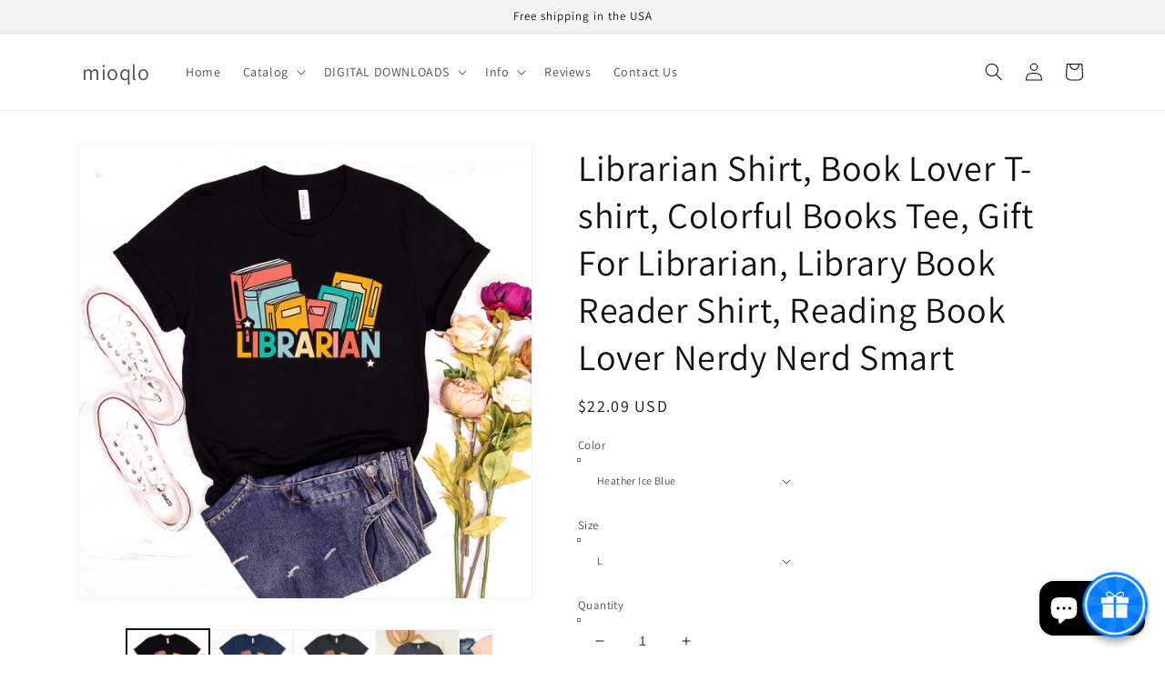

--- FILE ---
content_type: text/html; charset=utf-8
request_url: https://mioqlo.com/products/librarian-shirt-book-lover-t-shirt-colorful-books-tee-gift-for-librarian-library-book-reader-shirt-reading-book-lover-nerdy-nerd-smart
body_size: 67471
content:
<!doctype html>
<html class="no-js" lang="en">
  <head>
    <!-- Global site tag (gtag.js) - Google Analytics -->
<script async src="https://www.googletagmanager.com/gtag/js?id=UA-180810913-1"></script>
<script>
  window.dataLayer = window.dataLayer || [];
  function gtag(){dataLayer.push(arguments);}
  gtag('js', new Date());

  gtag('config', 'UA-180810913-1');
</script>

    <meta charset="utf-8">
    <meta http-equiv="X-UA-Compatible" content="IE=edge">
    <meta name="viewport" content="width=device-width,initial-scale=1">
    <meta name="theme-color" content="">
    <link rel="canonical" href="https://mioqlo.com/products/librarian-shirt-book-lover-t-shirt-colorful-books-tee-gift-for-librarian-library-book-reader-shirt-reading-book-lover-nerdy-nerd-smart">
    <link rel="preconnect" href="https://cdn.shopify.com" crossorigin><link rel="preconnect" href="https://fonts.shopifycdn.com" crossorigin><title>
      Librarian Shirt, Book Lover T-shirt, Colorful Books Tee, Gift For Libr
 &ndash; mioqlo</title>

    
      <meta name="description" content="Get this shirt for your school librarian / book lover in your family, perfect for a birthday present or school event as a thank you for being a reading teacher. Stay in touch with us, please subscribe to our store, we update our stores with new products regularly ! We use Bella Canvas 3001 Unisex Shirts for Adults, and">
    

    

<meta property="og:site_name" content="mioqlo">
<meta property="og:url" content="https://mioqlo.com/products/librarian-shirt-book-lover-t-shirt-colorful-books-tee-gift-for-librarian-library-book-reader-shirt-reading-book-lover-nerdy-nerd-smart">
<meta property="og:title" content="Librarian Shirt, Book Lover T-shirt, Colorful Books Tee, Gift For Libr">
<meta property="og:type" content="product">
<meta property="og:description" content="Get this shirt for your school librarian / book lover in your family, perfect for a birthday present or school event as a thank you for being a reading teacher. Stay in touch with us, please subscribe to our store, we update our stores with new products regularly ! We use Bella Canvas 3001 Unisex Shirts for Adults, and"><meta property="og:image" content="http://mioqlo.com/cdn/shop/products/TeachApple1_LIBRARIAN_2_01.jpg?v=1645122426">
  <meta property="og:image:secure_url" content="https://mioqlo.com/cdn/shop/products/TeachApple1_LIBRARIAN_2_01.jpg?v=1645122426">
  <meta property="og:image:width" content="2160">
  <meta property="og:image:height" content="2160"><meta property="og:price:amount" content="22.09">
  <meta property="og:price:currency" content="USD"><meta name="twitter:site" content="@mioqlo1"><meta name="twitter:card" content="summary_large_image">
<meta name="twitter:title" content="Librarian Shirt, Book Lover T-shirt, Colorful Books Tee, Gift For Libr">
<meta name="twitter:description" content="Get this shirt for your school librarian / book lover in your family, perfect for a birthday present or school event as a thank you for being a reading teacher. Stay in touch with us, please subscribe to our store, we update our stores with new products regularly ! We use Bella Canvas 3001 Unisex Shirts for Adults, and">


    <script src="//mioqlo.com/cdn/shop/t/11/assets/global.js?v=138967679220690932761643852182" defer="defer"></script>
    <script>window.performance && window.performance.mark && window.performance.mark('shopify.content_for_header.start');</script><meta id="shopify-digital-wallet" name="shopify-digital-wallet" content="/48535208087/digital_wallets/dialog">
<meta name="shopify-checkout-api-token" content="40e3572b415e29c01ce28783788f2731">
<link rel="alternate" type="application/json+oembed" href="https://mioqlo.com/products/librarian-shirt-book-lover-t-shirt-colorful-books-tee-gift-for-librarian-library-book-reader-shirt-reading-book-lover-nerdy-nerd-smart.oembed">
<script async="async" src="/checkouts/internal/preloads.js?locale=en-US"></script>
<link rel="preconnect" href="https://shop.app" crossorigin="anonymous">
<script async="async" src="https://shop.app/checkouts/internal/preloads.js?locale=en-US&shop_id=48535208087" crossorigin="anonymous"></script>
<script id="apple-pay-shop-capabilities" type="application/json">{"shopId":48535208087,"countryCode":"US","currencyCode":"USD","merchantCapabilities":["supports3DS"],"merchantId":"gid:\/\/shopify\/Shop\/48535208087","merchantName":"mioqlo","requiredBillingContactFields":["postalAddress","email"],"requiredShippingContactFields":["postalAddress","email"],"shippingType":"shipping","supportedNetworks":["visa","masterCard","amex","discover","elo","jcb"],"total":{"type":"pending","label":"mioqlo","amount":"1.00"},"shopifyPaymentsEnabled":true,"supportsSubscriptions":true}</script>
<script id="shopify-features" type="application/json">{"accessToken":"40e3572b415e29c01ce28783788f2731","betas":["rich-media-storefront-analytics"],"domain":"mioqlo.com","predictiveSearch":true,"shopId":48535208087,"locale":"en"}</script>
<script>var Shopify = Shopify || {};
Shopify.shop = "mioqlo.myshopify.com";
Shopify.locale = "en";
Shopify.currency = {"active":"USD","rate":"1.0"};
Shopify.country = "US";
Shopify.theme = {"name":"Dawn","id":128397639831,"schema_name":"Dawn","schema_version":"3.0.0","theme_store_id":887,"role":"main"};
Shopify.theme.handle = "null";
Shopify.theme.style = {"id":null,"handle":null};
Shopify.cdnHost = "mioqlo.com/cdn";
Shopify.routes = Shopify.routes || {};
Shopify.routes.root = "/";</script>
<script type="module">!function(o){(o.Shopify=o.Shopify||{}).modules=!0}(window);</script>
<script>!function(o){function n(){var o=[];function n(){o.push(Array.prototype.slice.apply(arguments))}return n.q=o,n}var t=o.Shopify=o.Shopify||{};t.loadFeatures=n(),t.autoloadFeatures=n()}(window);</script>
<script>
  window.ShopifyPay = window.ShopifyPay || {};
  window.ShopifyPay.apiHost = "shop.app\/pay";
  window.ShopifyPay.redirectState = null;
</script>
<script id="shop-js-analytics" type="application/json">{"pageType":"product"}</script>
<script defer="defer" async type="module" src="//mioqlo.com/cdn/shopifycloud/shop-js/modules/v2/client.init-shop-cart-sync_BN7fPSNr.en.esm.js"></script>
<script defer="defer" async type="module" src="//mioqlo.com/cdn/shopifycloud/shop-js/modules/v2/chunk.common_Cbph3Kss.esm.js"></script>
<script defer="defer" async type="module" src="//mioqlo.com/cdn/shopifycloud/shop-js/modules/v2/chunk.modal_DKumMAJ1.esm.js"></script>
<script type="module">
  await import("//mioqlo.com/cdn/shopifycloud/shop-js/modules/v2/client.init-shop-cart-sync_BN7fPSNr.en.esm.js");
await import("//mioqlo.com/cdn/shopifycloud/shop-js/modules/v2/chunk.common_Cbph3Kss.esm.js");
await import("//mioqlo.com/cdn/shopifycloud/shop-js/modules/v2/chunk.modal_DKumMAJ1.esm.js");

  window.Shopify.SignInWithShop?.initShopCartSync?.({"fedCMEnabled":true,"windoidEnabled":true});

</script>
<script>
  window.Shopify = window.Shopify || {};
  if (!window.Shopify.featureAssets) window.Shopify.featureAssets = {};
  window.Shopify.featureAssets['shop-js'] = {"shop-cart-sync":["modules/v2/client.shop-cart-sync_CJVUk8Jm.en.esm.js","modules/v2/chunk.common_Cbph3Kss.esm.js","modules/v2/chunk.modal_DKumMAJ1.esm.js"],"init-fed-cm":["modules/v2/client.init-fed-cm_7Fvt41F4.en.esm.js","modules/v2/chunk.common_Cbph3Kss.esm.js","modules/v2/chunk.modal_DKumMAJ1.esm.js"],"init-shop-email-lookup-coordinator":["modules/v2/client.init-shop-email-lookup-coordinator_Cc088_bR.en.esm.js","modules/v2/chunk.common_Cbph3Kss.esm.js","modules/v2/chunk.modal_DKumMAJ1.esm.js"],"init-windoid":["modules/v2/client.init-windoid_hPopwJRj.en.esm.js","modules/v2/chunk.common_Cbph3Kss.esm.js","modules/v2/chunk.modal_DKumMAJ1.esm.js"],"shop-button":["modules/v2/client.shop-button_B0jaPSNF.en.esm.js","modules/v2/chunk.common_Cbph3Kss.esm.js","modules/v2/chunk.modal_DKumMAJ1.esm.js"],"shop-cash-offers":["modules/v2/client.shop-cash-offers_DPIskqss.en.esm.js","modules/v2/chunk.common_Cbph3Kss.esm.js","modules/v2/chunk.modal_DKumMAJ1.esm.js"],"shop-toast-manager":["modules/v2/client.shop-toast-manager_CK7RT69O.en.esm.js","modules/v2/chunk.common_Cbph3Kss.esm.js","modules/v2/chunk.modal_DKumMAJ1.esm.js"],"init-shop-cart-sync":["modules/v2/client.init-shop-cart-sync_BN7fPSNr.en.esm.js","modules/v2/chunk.common_Cbph3Kss.esm.js","modules/v2/chunk.modal_DKumMAJ1.esm.js"],"init-customer-accounts-sign-up":["modules/v2/client.init-customer-accounts-sign-up_CfPf4CXf.en.esm.js","modules/v2/client.shop-login-button_DeIztwXF.en.esm.js","modules/v2/chunk.common_Cbph3Kss.esm.js","modules/v2/chunk.modal_DKumMAJ1.esm.js"],"pay-button":["modules/v2/client.pay-button_CgIwFSYN.en.esm.js","modules/v2/chunk.common_Cbph3Kss.esm.js","modules/v2/chunk.modal_DKumMAJ1.esm.js"],"init-customer-accounts":["modules/v2/client.init-customer-accounts_DQ3x16JI.en.esm.js","modules/v2/client.shop-login-button_DeIztwXF.en.esm.js","modules/v2/chunk.common_Cbph3Kss.esm.js","modules/v2/chunk.modal_DKumMAJ1.esm.js"],"avatar":["modules/v2/client.avatar_BTnouDA3.en.esm.js"],"init-shop-for-new-customer-accounts":["modules/v2/client.init-shop-for-new-customer-accounts_CsZy_esa.en.esm.js","modules/v2/client.shop-login-button_DeIztwXF.en.esm.js","modules/v2/chunk.common_Cbph3Kss.esm.js","modules/v2/chunk.modal_DKumMAJ1.esm.js"],"shop-follow-button":["modules/v2/client.shop-follow-button_BRMJjgGd.en.esm.js","modules/v2/chunk.common_Cbph3Kss.esm.js","modules/v2/chunk.modal_DKumMAJ1.esm.js"],"checkout-modal":["modules/v2/client.checkout-modal_B9Drz_yf.en.esm.js","modules/v2/chunk.common_Cbph3Kss.esm.js","modules/v2/chunk.modal_DKumMAJ1.esm.js"],"shop-login-button":["modules/v2/client.shop-login-button_DeIztwXF.en.esm.js","modules/v2/chunk.common_Cbph3Kss.esm.js","modules/v2/chunk.modal_DKumMAJ1.esm.js"],"lead-capture":["modules/v2/client.lead-capture_DXYzFM3R.en.esm.js","modules/v2/chunk.common_Cbph3Kss.esm.js","modules/v2/chunk.modal_DKumMAJ1.esm.js"],"shop-login":["modules/v2/client.shop-login_CA5pJqmO.en.esm.js","modules/v2/chunk.common_Cbph3Kss.esm.js","modules/v2/chunk.modal_DKumMAJ1.esm.js"],"payment-terms":["modules/v2/client.payment-terms_BxzfvcZJ.en.esm.js","modules/v2/chunk.common_Cbph3Kss.esm.js","modules/v2/chunk.modal_DKumMAJ1.esm.js"]};
</script>
<script>(function() {
  var isLoaded = false;
  function asyncLoad() {
    if (isLoaded) return;
    isLoaded = true;
    var urls = ["https:\/\/883d95281f02d796f8b6-7f0f44eb0f2ceeb9d4fffbe1419aae61.ssl.cf1.rackcdn.com\/teelaunch-scripts.js?shop=mioqlo.myshopify.com\u0026shop=mioqlo.myshopify.com","https:\/\/ff.spod.com\/fulfillment\/shopify\/js\/customize-product-script.js?v=1\u0026shop=mioqlo.myshopify.com","https:\/\/sdk.qikify.com\/quickview\/async.js?shop=mioqlo.myshopify.com","https:\/\/rec.autocommerce.io\/recommender_javascript?shop=mioqlo.myshopify.com","https:\/\/widgets.automizely.com\/reviews\/v1\/sdk.js?_s_rspb=0\u0026sprw=1\u0026oid=a4a5c8ce57de4ddb82d00651e46ec343\u0026v=3\u0026mapped_org_id=eb5256f4f83ffdaea2fe892ba1cda859_v1\u0026shop=mioqlo.myshopify.com","https:\/\/cdn.one.store\/javascript\/dist\/1.0\/jcr-widget.js?account_id=shopify:mioqlo.myshopify.com\u0026shop=mioqlo.myshopify.com","\/\/cdn.shopify.com\/proxy\/d2d7707b675ab6d04e8196266e98913f00c102ac27e8463738f2780cffe6a5f0\/dev.giftkart.app\/scripts.js?shop=mioqlo.myshopify.com\u0026sp-cache-control=cHVibGljLCBtYXgtYWdlPTkwMA","https:\/\/cdn.shopify.com\/s\/files\/1\/0184\/4255\/1360\/files\/pinit.v2.min.js?v=1645163498\u0026shop=mioqlo.myshopify.com","https:\/\/cdn.shopify.com\/s\/files\/1\/0184\/4255\/1360\/files\/quicklink.v3.min.js?v=1645163498\u0026shop=mioqlo.myshopify.com","\/\/cdn.shopify.com\/proxy\/0a1a65a46969ec157578791e40f5626b36b6d76b045ed714d130e71a381dd231\/static.cdn.printful.com\/static\/js\/external\/shopify-product-customizer.js?v=0.28\u0026shop=mioqlo.myshopify.com\u0026sp-cache-control=cHVibGljLCBtYXgtYWdlPTkwMA","https:\/\/cdn.nfcube.com\/instafeed-d4c0a4d0e1fd01bfb1a4d5cc2f2b8592.js?shop=mioqlo.myshopify.com"];
    for (var i = 0; i < urls.length; i++) {
      var s = document.createElement('script');
      s.type = 'text/javascript';
      s.async = true;
      s.src = urls[i];
      var x = document.getElementsByTagName('script')[0];
      x.parentNode.insertBefore(s, x);
    }
  };
  if(window.attachEvent) {
    window.attachEvent('onload', asyncLoad);
  } else {
    window.addEventListener('load', asyncLoad, false);
  }
})();</script>
<script id="__st">var __st={"a":48535208087,"offset":-28800,"reqid":"0ca13419-9855-4041-a794-b2292bec1b4a-1769812805","pageurl":"mioqlo.com\/products\/librarian-shirt-book-lover-t-shirt-colorful-books-tee-gift-for-librarian-library-book-reader-shirt-reading-book-lover-nerdy-nerd-smart","u":"0f737e7dc358","p":"product","rtyp":"product","rid":7436732530839};</script>
<script>window.ShopifyPaypalV4VisibilityTracking = true;</script>
<script id="captcha-bootstrap">!function(){'use strict';const t='contact',e='account',n='new_comment',o=[[t,t],['blogs',n],['comments',n],[t,'customer']],c=[[e,'customer_login'],[e,'guest_login'],[e,'recover_customer_password'],[e,'create_customer']],r=t=>t.map((([t,e])=>`form[action*='/${t}']:not([data-nocaptcha='true']) input[name='form_type'][value='${e}']`)).join(','),a=t=>()=>t?[...document.querySelectorAll(t)].map((t=>t.form)):[];function s(){const t=[...o],e=r(t);return a(e)}const i='password',u='form_key',d=['recaptcha-v3-token','g-recaptcha-response','h-captcha-response',i],f=()=>{try{return window.sessionStorage}catch{return}},m='__shopify_v',_=t=>t.elements[u];function p(t,e,n=!1){try{const o=window.sessionStorage,c=JSON.parse(o.getItem(e)),{data:r}=function(t){const{data:e,action:n}=t;return t[m]||n?{data:e,action:n}:{data:t,action:n}}(c);for(const[e,n]of Object.entries(r))t.elements[e]&&(t.elements[e].value=n);n&&o.removeItem(e)}catch(o){console.error('form repopulation failed',{error:o})}}const l='form_type',E='cptcha';function T(t){t.dataset[E]=!0}const w=window,h=w.document,L='Shopify',v='ce_forms',y='captcha';let A=!1;((t,e)=>{const n=(g='f06e6c50-85a8-45c8-87d0-21a2b65856fe',I='https://cdn.shopify.com/shopifycloud/storefront-forms-hcaptcha/ce_storefront_forms_captcha_hcaptcha.v1.5.2.iife.js',D={infoText:'Protected by hCaptcha',privacyText:'Privacy',termsText:'Terms'},(t,e,n)=>{const o=w[L][v],c=o.bindForm;if(c)return c(t,g,e,D).then(n);var r;o.q.push([[t,g,e,D],n]),r=I,A||(h.body.append(Object.assign(h.createElement('script'),{id:'captcha-provider',async:!0,src:r})),A=!0)});var g,I,D;w[L]=w[L]||{},w[L][v]=w[L][v]||{},w[L][v].q=[],w[L][y]=w[L][y]||{},w[L][y].protect=function(t,e){n(t,void 0,e),T(t)},Object.freeze(w[L][y]),function(t,e,n,w,h,L){const[v,y,A,g]=function(t,e,n){const i=e?o:[],u=t?c:[],d=[...i,...u],f=r(d),m=r(i),_=r(d.filter((([t,e])=>n.includes(e))));return[a(f),a(m),a(_),s()]}(w,h,L),I=t=>{const e=t.target;return e instanceof HTMLFormElement?e:e&&e.form},D=t=>v().includes(t);t.addEventListener('submit',(t=>{const e=I(t);if(!e)return;const n=D(e)&&!e.dataset.hcaptchaBound&&!e.dataset.recaptchaBound,o=_(e),c=g().includes(e)&&(!o||!o.value);(n||c)&&t.preventDefault(),c&&!n&&(function(t){try{if(!f())return;!function(t){const e=f();if(!e)return;const n=_(t);if(!n)return;const o=n.value;o&&e.removeItem(o)}(t);const e=Array.from(Array(32),(()=>Math.random().toString(36)[2])).join('');!function(t,e){_(t)||t.append(Object.assign(document.createElement('input'),{type:'hidden',name:u})),t.elements[u].value=e}(t,e),function(t,e){const n=f();if(!n)return;const o=[...t.querySelectorAll(`input[type='${i}']`)].map((({name:t})=>t)),c=[...d,...o],r={};for(const[a,s]of new FormData(t).entries())c.includes(a)||(r[a]=s);n.setItem(e,JSON.stringify({[m]:1,action:t.action,data:r}))}(t,e)}catch(e){console.error('failed to persist form',e)}}(e),e.submit())}));const S=(t,e)=>{t&&!t.dataset[E]&&(n(t,e.some((e=>e===t))),T(t))};for(const o of['focusin','change'])t.addEventListener(o,(t=>{const e=I(t);D(e)&&S(e,y())}));const B=e.get('form_key'),M=e.get(l),P=B&&M;t.addEventListener('DOMContentLoaded',(()=>{const t=y();if(P)for(const e of t)e.elements[l].value===M&&p(e,B);[...new Set([...A(),...v().filter((t=>'true'===t.dataset.shopifyCaptcha))])].forEach((e=>S(e,t)))}))}(h,new URLSearchParams(w.location.search),n,t,e,['guest_login'])})(!0,!0)}();</script>
<script integrity="sha256-4kQ18oKyAcykRKYeNunJcIwy7WH5gtpwJnB7kiuLZ1E=" data-source-attribution="shopify.loadfeatures" defer="defer" src="//mioqlo.com/cdn/shopifycloud/storefront/assets/storefront/load_feature-a0a9edcb.js" crossorigin="anonymous"></script>
<script crossorigin="anonymous" defer="defer" src="//mioqlo.com/cdn/shopifycloud/storefront/assets/shopify_pay/storefront-65b4c6d7.js?v=20250812"></script>
<script data-source-attribution="shopify.dynamic_checkout.dynamic.init">var Shopify=Shopify||{};Shopify.PaymentButton=Shopify.PaymentButton||{isStorefrontPortableWallets:!0,init:function(){window.Shopify.PaymentButton.init=function(){};var t=document.createElement("script");t.src="https://mioqlo.com/cdn/shopifycloud/portable-wallets/latest/portable-wallets.en.js",t.type="module",document.head.appendChild(t)}};
</script>
<script data-source-attribution="shopify.dynamic_checkout.buyer_consent">
  function portableWalletsHideBuyerConsent(e){var t=document.getElementById("shopify-buyer-consent"),n=document.getElementById("shopify-subscription-policy-button");t&&n&&(t.classList.add("hidden"),t.setAttribute("aria-hidden","true"),n.removeEventListener("click",e))}function portableWalletsShowBuyerConsent(e){var t=document.getElementById("shopify-buyer-consent"),n=document.getElementById("shopify-subscription-policy-button");t&&n&&(t.classList.remove("hidden"),t.removeAttribute("aria-hidden"),n.addEventListener("click",e))}window.Shopify?.PaymentButton&&(window.Shopify.PaymentButton.hideBuyerConsent=portableWalletsHideBuyerConsent,window.Shopify.PaymentButton.showBuyerConsent=portableWalletsShowBuyerConsent);
</script>
<script>
  function portableWalletsCleanup(e){e&&e.src&&console.error("Failed to load portable wallets script "+e.src);var t=document.querySelectorAll("shopify-accelerated-checkout .shopify-payment-button__skeleton, shopify-accelerated-checkout-cart .wallet-cart-button__skeleton"),e=document.getElementById("shopify-buyer-consent");for(let e=0;e<t.length;e++)t[e].remove();e&&e.remove()}function portableWalletsNotLoadedAsModule(e){e instanceof ErrorEvent&&"string"==typeof e.message&&e.message.includes("import.meta")&&"string"==typeof e.filename&&e.filename.includes("portable-wallets")&&(window.removeEventListener("error",portableWalletsNotLoadedAsModule),window.Shopify.PaymentButton.failedToLoad=e,"loading"===document.readyState?document.addEventListener("DOMContentLoaded",window.Shopify.PaymentButton.init):window.Shopify.PaymentButton.init())}window.addEventListener("error",portableWalletsNotLoadedAsModule);
</script>

<script type="module" src="https://mioqlo.com/cdn/shopifycloud/portable-wallets/latest/portable-wallets.en.js" onError="portableWalletsCleanup(this)" crossorigin="anonymous"></script>
<script nomodule>
  document.addEventListener("DOMContentLoaded", portableWalletsCleanup);
</script>

<link id="shopify-accelerated-checkout-styles" rel="stylesheet" media="screen" href="https://mioqlo.com/cdn/shopifycloud/portable-wallets/latest/accelerated-checkout-backwards-compat.css" crossorigin="anonymous">
<style id="shopify-accelerated-checkout-cart">
        #shopify-buyer-consent {
  margin-top: 1em;
  display: inline-block;
  width: 100%;
}

#shopify-buyer-consent.hidden {
  display: none;
}

#shopify-subscription-policy-button {
  background: none;
  border: none;
  padding: 0;
  text-decoration: underline;
  font-size: inherit;
  cursor: pointer;
}

#shopify-subscription-policy-button::before {
  box-shadow: none;
}

      </style>
<script id="sections-script" data-sections="main-product,product-recommendations,header,footer" defer="defer" src="//mioqlo.com/cdn/shop/t/11/compiled_assets/scripts.js?v=751"></script>
<script>window.performance && window.performance.mark && window.performance.mark('shopify.content_for_header.end');</script>


    <style data-shopify>
      @font-face {
  font-family: Assistant;
  font-weight: 400;
  font-style: normal;
  font-display: swap;
  src: url("//mioqlo.com/cdn/fonts/assistant/assistant_n4.9120912a469cad1cc292572851508ca49d12e768.woff2") format("woff2"),
       url("//mioqlo.com/cdn/fonts/assistant/assistant_n4.6e9875ce64e0fefcd3f4446b7ec9036b3ddd2985.woff") format("woff");
}

      @font-face {
  font-family: Assistant;
  font-weight: 700;
  font-style: normal;
  font-display: swap;
  src: url("//mioqlo.com/cdn/fonts/assistant/assistant_n7.bf44452348ec8b8efa3aa3068825305886b1c83c.woff2") format("woff2"),
       url("//mioqlo.com/cdn/fonts/assistant/assistant_n7.0c887fee83f6b3bda822f1150b912c72da0f7b64.woff") format("woff");
}

      
      
      @font-face {
  font-family: Assistant;
  font-weight: 400;
  font-style: normal;
  font-display: swap;
  src: url("//mioqlo.com/cdn/fonts/assistant/assistant_n4.9120912a469cad1cc292572851508ca49d12e768.woff2") format("woff2"),
       url("//mioqlo.com/cdn/fonts/assistant/assistant_n4.6e9875ce64e0fefcd3f4446b7ec9036b3ddd2985.woff") format("woff");
}


      :root {
        --font-body-family: Assistant, sans-serif;
        --font-body-style: normal;
        --font-body-weight: 400;

        --font-heading-family: Assistant, sans-serif;
        --font-heading-style: normal;
        --font-heading-weight: 400;

        --font-body-scale: 1.0;
        --font-heading-scale: 1.0;

        --color-base-text: 18, 18, 18;
        --color-shadow: 18, 18, 18;
        --color-base-background-1: 255, 255, 255;
        --color-base-background-2: 243, 243, 243;
        --color-base-solid-button-labels: 255, 255, 255;
        --color-base-outline-button-labels: 18, 18, 18;
        --color-base-accent-1: 18, 18, 18;
        --color-base-accent-2: 51, 79, 180;
        --payment-terms-background-color: #FFFFFF;

        --gradient-base-background-1: #FFFFFF;
        --gradient-base-background-2: #F3F3F3;
        --gradient-base-accent-1: #121212;
        --gradient-base-accent-2: #334FB4;

        --media-padding: px;
        --media-border-opacity: 0.05;
        --media-border-width: 1px;
        --media-radius: 0px;
        --media-shadow-opacity: 0.0;
        --media-shadow-horizontal-offset: 0px;
        --media-shadow-vertical-offset: 0px;
        --media-shadow-blur-radius: 0px;

        --page-width: 120rem;
        --page-width-margin: 0rem;

        --card-image-padding: 0.0rem;
        --card-corner-radius: 0.0rem;
        --card-text-alignment: left;
        --card-border-width: 0.0rem;
        --card-border-opacity: 0.0;
        --card-shadow-opacity: 0.1;
        --card-shadow-horizontal-offset: 0.0rem;
        --card-shadow-vertical-offset: 0.0rem;
        --card-shadow-blur-radius: 0.0rem;

        --badge-corner-radius: 4.0rem;

        --popup-border-width: 1px;
        --popup-border-opacity: 0.1;
        --popup-corner-radius: 0px;
        --popup-shadow-opacity: 0.0;
        --popup-shadow-horizontal-offset: 0px;
        --popup-shadow-vertical-offset: 0px;
        --popup-shadow-blur-radius: 0px;

        --drawer-border-width: 1px;
        --drawer-border-opacity: 0.1;
        --drawer-shadow-opacity: 0.0;
        --drawer-shadow-horizontal-offset: 0px;
        --drawer-shadow-vertical-offset: 0px;
        --drawer-shadow-blur-radius: 0px;

        --spacing-sections-desktop: 0px;
        --spacing-sections-mobile: 0px;

        --grid-desktop-vertical-spacing: 8px;
        --grid-desktop-horizontal-spacing: 8px;
        --grid-mobile-vertical-spacing: 4px;
        --grid-mobile-horizontal-spacing: 4px;

        --text-boxes-border-opacity: 0.0;
        --text-boxes-border-width: 0px;
        --text-boxes-radius: 0px;
        --text-boxes-shadow-opacity: 0.0;
        --text-boxes-shadow-horizontal-offset: 0px;
        --text-boxes-shadow-vertical-offset: 0px;
        --text-boxes-shadow-blur-radius: 0px;

        --buttons-radius: 0px;
        --buttons-radius-outset: 0px;
        --buttons-border-width: 1px;
        --buttons-border-opacity: 1.0;
        --buttons-shadow-opacity: 0.0;
        --buttons-shadow-horizontal-offset: 0px;
        --buttons-shadow-vertical-offset: 0px;
        --buttons-shadow-blur-radius: 0px;
        --buttons-border-offset: 0px;

        --inputs-radius: 0px;
        --inputs-border-width: 1px;
        --inputs-border-opacity: 0.55;
        --inputs-shadow-opacity: 0.0;
        --inputs-shadow-horizontal-offset: 0px;
        --inputs-margin-offset: 0px;
        --inputs-shadow-vertical-offset: 0px;
        --inputs-shadow-blur-radius: 0px;
        --inputs-radius-outset: 0px;

        --variant-pills-radius: 40px;
        --variant-pills-border-width: 1px;
        --variant-pills-border-opacity: 0.55;
        --variant-pills-shadow-opacity: 0.0;
        --variant-pills-shadow-horizontal-offset: 0px;
        --variant-pills-shadow-vertical-offset: 0px;
        --variant-pills-shadow-blur-radius: 0px;
      }

      *,
      *::before,
      *::after {
        box-sizing: inherit;
      }

      html {
        box-sizing: border-box;
        font-size: calc(var(--font-body-scale) * 62.5%);
        height: 100%;
      }

      body {
        display: grid;
        grid-template-rows: auto auto 1fr auto;
        grid-template-columns: 100%;
        min-height: 100%;
        margin: 0;
        font-size: 1.5rem;
        letter-spacing: 0.06rem;
        line-height: calc(1 + 0.8 / var(--font-body-scale));
        font-family: var(--font-body-family);
        font-style: var(--font-body-style);
        font-weight: var(--font-body-weight);
      }

      @media screen and (min-width: 750px) {
        body {
          font-size: 1.6rem;
        }
      }
    </style>

    <link href="//mioqlo.com/cdn/shop/t/11/assets/base.css?v=39440664952427654091643852199" rel="stylesheet" type="text/css" media="all" />
<link rel="preload" as="font" href="//mioqlo.com/cdn/fonts/assistant/assistant_n4.9120912a469cad1cc292572851508ca49d12e768.woff2" type="font/woff2" crossorigin><link rel="preload" as="font" href="//mioqlo.com/cdn/fonts/assistant/assistant_n4.9120912a469cad1cc292572851508ca49d12e768.woff2" type="font/woff2" crossorigin><link rel="stylesheet" href="//mioqlo.com/cdn/shop/t/11/assets/component-predictive-search.css?v=165644661289088488651643852178" media="print" onload="this.media='all'"><script>document.documentElement.className = document.documentElement.className.replace('no-js', 'js');
    if (Shopify.designMode) {
      document.documentElement.classList.add('shopify-design-mode');
    }
    </script>
  
  






<script type="text/javascript" src="https://sdk.qikify.com/quickview/app-v1.js" defer="defer"></script>





<script src="https://cdn.shopify.com/extensions/e8878072-2f6b-4e89-8082-94b04320908d/inbox-1254/assets/inbox-chat-loader.js" type="text/javascript" defer="defer"></script>
<script src="https://cdn.shopify.com/extensions/019b92df-1966-750c-943d-a8ced4b05ac2/option-cli3-369/assets/gpomain.js" type="text/javascript" defer="defer"></script>
<link href="https://monorail-edge.shopifysvc.com" rel="dns-prefetch">
<script>(function(){if ("sendBeacon" in navigator && "performance" in window) {try {var session_token_from_headers = performance.getEntriesByType('navigation')[0].serverTiming.find(x => x.name == '_s').description;} catch {var session_token_from_headers = undefined;}var session_cookie_matches = document.cookie.match(/_shopify_s=([^;]*)/);var session_token_from_cookie = session_cookie_matches && session_cookie_matches.length === 2 ? session_cookie_matches[1] : "";var session_token = session_token_from_headers || session_token_from_cookie || "";function handle_abandonment_event(e) {var entries = performance.getEntries().filter(function(entry) {return /monorail-edge.shopifysvc.com/.test(entry.name);});if (!window.abandonment_tracked && entries.length === 0) {window.abandonment_tracked = true;var currentMs = Date.now();var navigation_start = performance.timing.navigationStart;var payload = {shop_id: 48535208087,url: window.location.href,navigation_start,duration: currentMs - navigation_start,session_token,page_type: "product"};window.navigator.sendBeacon("https://monorail-edge.shopifysvc.com/v1/produce", JSON.stringify({schema_id: "online_store_buyer_site_abandonment/1.1",payload: payload,metadata: {event_created_at_ms: currentMs,event_sent_at_ms: currentMs}}));}}window.addEventListener('pagehide', handle_abandonment_event);}}());</script>
<script id="web-pixels-manager-setup">(function e(e,d,r,n,o){if(void 0===o&&(o={}),!Boolean(null===(a=null===(i=window.Shopify)||void 0===i?void 0:i.analytics)||void 0===a?void 0:a.replayQueue)){var i,a;window.Shopify=window.Shopify||{};var t=window.Shopify;t.analytics=t.analytics||{};var s=t.analytics;s.replayQueue=[],s.publish=function(e,d,r){return s.replayQueue.push([e,d,r]),!0};try{self.performance.mark("wpm:start")}catch(e){}var l=function(){var e={modern:/Edge?\/(1{2}[4-9]|1[2-9]\d|[2-9]\d{2}|\d{4,})\.\d+(\.\d+|)|Firefox\/(1{2}[4-9]|1[2-9]\d|[2-9]\d{2}|\d{4,})\.\d+(\.\d+|)|Chrom(ium|e)\/(9{2}|\d{3,})\.\d+(\.\d+|)|(Maci|X1{2}).+ Version\/(15\.\d+|(1[6-9]|[2-9]\d|\d{3,})\.\d+)([,.]\d+|)( \(\w+\)|)( Mobile\/\w+|) Safari\/|Chrome.+OPR\/(9{2}|\d{3,})\.\d+\.\d+|(CPU[ +]OS|iPhone[ +]OS|CPU[ +]iPhone|CPU IPhone OS|CPU iPad OS)[ +]+(15[._]\d+|(1[6-9]|[2-9]\d|\d{3,})[._]\d+)([._]\d+|)|Android:?[ /-](13[3-9]|1[4-9]\d|[2-9]\d{2}|\d{4,})(\.\d+|)(\.\d+|)|Android.+Firefox\/(13[5-9]|1[4-9]\d|[2-9]\d{2}|\d{4,})\.\d+(\.\d+|)|Android.+Chrom(ium|e)\/(13[3-9]|1[4-9]\d|[2-9]\d{2}|\d{4,})\.\d+(\.\d+|)|SamsungBrowser\/([2-9]\d|\d{3,})\.\d+/,legacy:/Edge?\/(1[6-9]|[2-9]\d|\d{3,})\.\d+(\.\d+|)|Firefox\/(5[4-9]|[6-9]\d|\d{3,})\.\d+(\.\d+|)|Chrom(ium|e)\/(5[1-9]|[6-9]\d|\d{3,})\.\d+(\.\d+|)([\d.]+$|.*Safari\/(?![\d.]+ Edge\/[\d.]+$))|(Maci|X1{2}).+ Version\/(10\.\d+|(1[1-9]|[2-9]\d|\d{3,})\.\d+)([,.]\d+|)( \(\w+\)|)( Mobile\/\w+|) Safari\/|Chrome.+OPR\/(3[89]|[4-9]\d|\d{3,})\.\d+\.\d+|(CPU[ +]OS|iPhone[ +]OS|CPU[ +]iPhone|CPU IPhone OS|CPU iPad OS)[ +]+(10[._]\d+|(1[1-9]|[2-9]\d|\d{3,})[._]\d+)([._]\d+|)|Android:?[ /-](13[3-9]|1[4-9]\d|[2-9]\d{2}|\d{4,})(\.\d+|)(\.\d+|)|Mobile Safari.+OPR\/([89]\d|\d{3,})\.\d+\.\d+|Android.+Firefox\/(13[5-9]|1[4-9]\d|[2-9]\d{2}|\d{4,})\.\d+(\.\d+|)|Android.+Chrom(ium|e)\/(13[3-9]|1[4-9]\d|[2-9]\d{2}|\d{4,})\.\d+(\.\d+|)|Android.+(UC? ?Browser|UCWEB|U3)[ /]?(15\.([5-9]|\d{2,})|(1[6-9]|[2-9]\d|\d{3,})\.\d+)\.\d+|SamsungBrowser\/(5\.\d+|([6-9]|\d{2,})\.\d+)|Android.+MQ{2}Browser\/(14(\.(9|\d{2,})|)|(1[5-9]|[2-9]\d|\d{3,})(\.\d+|))(\.\d+|)|K[Aa][Ii]OS\/(3\.\d+|([4-9]|\d{2,})\.\d+)(\.\d+|)/},d=e.modern,r=e.legacy,n=navigator.userAgent;return n.match(d)?"modern":n.match(r)?"legacy":"unknown"}(),u="modern"===l?"modern":"legacy",c=(null!=n?n:{modern:"",legacy:""})[u],f=function(e){return[e.baseUrl,"/wpm","/b",e.hashVersion,"modern"===e.buildTarget?"m":"l",".js"].join("")}({baseUrl:d,hashVersion:r,buildTarget:u}),m=function(e){var d=e.version,r=e.bundleTarget,n=e.surface,o=e.pageUrl,i=e.monorailEndpoint;return{emit:function(e){var a=e.status,t=e.errorMsg,s=(new Date).getTime(),l=JSON.stringify({metadata:{event_sent_at_ms:s},events:[{schema_id:"web_pixels_manager_load/3.1",payload:{version:d,bundle_target:r,page_url:o,status:a,surface:n,error_msg:t},metadata:{event_created_at_ms:s}}]});if(!i)return console&&console.warn&&console.warn("[Web Pixels Manager] No Monorail endpoint provided, skipping logging."),!1;try{return self.navigator.sendBeacon.bind(self.navigator)(i,l)}catch(e){}var u=new XMLHttpRequest;try{return u.open("POST",i,!0),u.setRequestHeader("Content-Type","text/plain"),u.send(l),!0}catch(e){return console&&console.warn&&console.warn("[Web Pixels Manager] Got an unhandled error while logging to Monorail."),!1}}}}({version:r,bundleTarget:l,surface:e.surface,pageUrl:self.location.href,monorailEndpoint:e.monorailEndpoint});try{o.browserTarget=l,function(e){var d=e.src,r=e.async,n=void 0===r||r,o=e.onload,i=e.onerror,a=e.sri,t=e.scriptDataAttributes,s=void 0===t?{}:t,l=document.createElement("script"),u=document.querySelector("head"),c=document.querySelector("body");if(l.async=n,l.src=d,a&&(l.integrity=a,l.crossOrigin="anonymous"),s)for(var f in s)if(Object.prototype.hasOwnProperty.call(s,f))try{l.dataset[f]=s[f]}catch(e){}if(o&&l.addEventListener("load",o),i&&l.addEventListener("error",i),u)u.appendChild(l);else{if(!c)throw new Error("Did not find a head or body element to append the script");c.appendChild(l)}}({src:f,async:!0,onload:function(){if(!function(){var e,d;return Boolean(null===(d=null===(e=window.Shopify)||void 0===e?void 0:e.analytics)||void 0===d?void 0:d.initialized)}()){var d=window.webPixelsManager.init(e)||void 0;if(d){var r=window.Shopify.analytics;r.replayQueue.forEach((function(e){var r=e[0],n=e[1],o=e[2];d.publishCustomEvent(r,n,o)})),r.replayQueue=[],r.publish=d.publishCustomEvent,r.visitor=d.visitor,r.initialized=!0}}},onerror:function(){return m.emit({status:"failed",errorMsg:"".concat(f," has failed to load")})},sri:function(e){var d=/^sha384-[A-Za-z0-9+/=]+$/;return"string"==typeof e&&d.test(e)}(c)?c:"",scriptDataAttributes:o}),m.emit({status:"loading"})}catch(e){m.emit({status:"failed",errorMsg:(null==e?void 0:e.message)||"Unknown error"})}}})({shopId: 48535208087,storefrontBaseUrl: "https://mioqlo.com",extensionsBaseUrl: "https://extensions.shopifycdn.com/cdn/shopifycloud/web-pixels-manager",monorailEndpoint: "https://monorail-edge.shopifysvc.com/unstable/produce_batch",surface: "storefront-renderer",enabledBetaFlags: ["2dca8a86"],webPixelsConfigList: [{"id":"72745111","configuration":"{\"tagID\":\"2612602734278\"}","eventPayloadVersion":"v1","runtimeContext":"STRICT","scriptVersion":"18031546ee651571ed29edbe71a3550b","type":"APP","apiClientId":3009811,"privacyPurposes":["ANALYTICS","MARKETING","SALE_OF_DATA"],"dataSharingAdjustments":{"protectedCustomerApprovalScopes":["read_customer_address","read_customer_email","read_customer_name","read_customer_personal_data","read_customer_phone"]}},{"id":"90931351","eventPayloadVersion":"v1","runtimeContext":"LAX","scriptVersion":"1","type":"CUSTOM","privacyPurposes":["ANALYTICS"],"name":"Google Analytics tag (migrated)"},{"id":"shopify-app-pixel","configuration":"{}","eventPayloadVersion":"v1","runtimeContext":"STRICT","scriptVersion":"0450","apiClientId":"shopify-pixel","type":"APP","privacyPurposes":["ANALYTICS","MARKETING"]},{"id":"shopify-custom-pixel","eventPayloadVersion":"v1","runtimeContext":"LAX","scriptVersion":"0450","apiClientId":"shopify-pixel","type":"CUSTOM","privacyPurposes":["ANALYTICS","MARKETING"]}],isMerchantRequest: false,initData: {"shop":{"name":"mioqlo","paymentSettings":{"currencyCode":"USD"},"myshopifyDomain":"mioqlo.myshopify.com","countryCode":"US","storefrontUrl":"https:\/\/mioqlo.com"},"customer":null,"cart":null,"checkout":null,"productVariants":[{"price":{"amount":22.09,"currencyCode":"USD"},"product":{"title":"Librarian Shirt, Book Lover T-shirt, Colorful Books Tee, Gift For Librarian, Library Book Reader Shirt, Reading Book Lover Nerdy Nerd Smart","vendor":"Printify","id":"7436732530839","untranslatedTitle":"Librarian Shirt, Book Lover T-shirt, Colorful Books Tee, Gift For Librarian, Library Book Reader Shirt, Reading Book Lover Nerdy Nerd Smart","url":"\/products\/librarian-shirt-book-lover-t-shirt-colorful-books-tee-gift-for-librarian-library-book-reader-shirt-reading-book-lover-nerdy-nerd-smart","type":"T-Shirt"},"id":"41766359269527","image":{"src":"\/\/mioqlo.com\/cdn\/shop\/products\/TeachApple1_LIBRARIAN_2_01.jpg?v=1645122426"},"sku":"11519264206462513163","title":"Heather Ice Blue \/ L","untranslatedTitle":"Heather Ice Blue \/ L"},{"price":{"amount":22.09,"currencyCode":"USD"},"product":{"title":"Librarian Shirt, Book Lover T-shirt, Colorful Books Tee, Gift For Librarian, Library Book Reader Shirt, Reading Book Lover Nerdy Nerd Smart","vendor":"Printify","id":"7436732530839","untranslatedTitle":"Librarian Shirt, Book Lover T-shirt, Colorful Books Tee, Gift For Librarian, Library Book Reader Shirt, Reading Book Lover Nerdy Nerd Smart","url":"\/products\/librarian-shirt-book-lover-t-shirt-colorful-books-tee-gift-for-librarian-library-book-reader-shirt-reading-book-lover-nerdy-nerd-smart","type":"T-Shirt"},"id":"41766359302295","image":{"src":"\/\/mioqlo.com\/cdn\/shop\/products\/TeachApple1_LIBRARIAN_2_01.jpg?v=1645122426"},"sku":"36921647326738308602","title":"Athletic Heather \/ S","untranslatedTitle":"Athletic Heather \/ S"},{"price":{"amount":22.09,"currencyCode":"USD"},"product":{"title":"Librarian Shirt, Book Lover T-shirt, Colorful Books Tee, Gift For Librarian, Library Book Reader Shirt, Reading Book Lover Nerdy Nerd Smart","vendor":"Printify","id":"7436732530839","untranslatedTitle":"Librarian Shirt, Book Lover T-shirt, Colorful Books Tee, Gift For Librarian, Library Book Reader Shirt, Reading Book Lover Nerdy Nerd Smart","url":"\/products\/librarian-shirt-book-lover-t-shirt-colorful-books-tee-gift-for-librarian-library-book-reader-shirt-reading-book-lover-nerdy-nerd-smart","type":"T-Shirt"},"id":"41766359335063","image":{"src":"\/\/mioqlo.com\/cdn\/shop\/products\/TeachApple1_LIBRARIAN_2_01.jpg?v=1645122426"},"sku":"23440848269865388557","title":"Black \/ S","untranslatedTitle":"Black \/ S"},{"price":{"amount":22.09,"currencyCode":"USD"},"product":{"title":"Librarian Shirt, Book Lover T-shirt, Colorful Books Tee, Gift For Librarian, Library Book Reader Shirt, Reading Book Lover Nerdy Nerd Smart","vendor":"Printify","id":"7436732530839","untranslatedTitle":"Librarian Shirt, Book Lover T-shirt, Colorful Books Tee, Gift For Librarian, Library Book Reader Shirt, Reading Book Lover Nerdy Nerd Smart","url":"\/products\/librarian-shirt-book-lover-t-shirt-colorful-books-tee-gift-for-librarian-library-book-reader-shirt-reading-book-lover-nerdy-nerd-smart","type":"T-Shirt"},"id":"41766359367831","image":{"src":"\/\/mioqlo.com\/cdn\/shop\/products\/TeachApple1_LIBRARIAN_2_01.jpg?v=1645122426"},"sku":"57018409788414562722","title":"Dark Grey Heather \/ S","untranslatedTitle":"Dark Grey Heather \/ S"},{"price":{"amount":22.09,"currencyCode":"USD"},"product":{"title":"Librarian Shirt, Book Lover T-shirt, Colorful Books Tee, Gift For Librarian, Library Book Reader Shirt, Reading Book Lover Nerdy Nerd Smart","vendor":"Printify","id":"7436732530839","untranslatedTitle":"Librarian Shirt, Book Lover T-shirt, Colorful Books Tee, Gift For Librarian, Library Book Reader Shirt, Reading Book Lover Nerdy Nerd Smart","url":"\/products\/librarian-shirt-book-lover-t-shirt-colorful-books-tee-gift-for-librarian-library-book-reader-shirt-reading-book-lover-nerdy-nerd-smart","type":"T-Shirt"},"id":"41766359400599","image":{"src":"\/\/mioqlo.com\/cdn\/shop\/products\/TeachApple1_LIBRARIAN_2_01.jpg?v=1645122426"},"sku":"28217571789896991830","title":"Heather Navy \/ S","untranslatedTitle":"Heather Navy \/ S"},{"price":{"amount":22.09,"currencyCode":"USD"},"product":{"title":"Librarian Shirt, Book Lover T-shirt, Colorful Books Tee, Gift For Librarian, Library Book Reader Shirt, Reading Book Lover Nerdy Nerd Smart","vendor":"Printify","id":"7436732530839","untranslatedTitle":"Librarian Shirt, Book Lover T-shirt, Colorful Books Tee, Gift For Librarian, Library Book Reader Shirt, Reading Book Lover Nerdy Nerd Smart","url":"\/products\/librarian-shirt-book-lover-t-shirt-colorful-books-tee-gift-for-librarian-library-book-reader-shirt-reading-book-lover-nerdy-nerd-smart","type":"T-Shirt"},"id":"41766359433367","image":{"src":"\/\/mioqlo.com\/cdn\/shop\/products\/TeachApple1_LIBRARIAN_2_01.jpg?v=1645122426"},"sku":"90651182188832126145","title":"Heather True Royal \/ S","untranslatedTitle":"Heather True Royal \/ S"},{"price":{"amount":22.09,"currencyCode":"USD"},"product":{"title":"Librarian Shirt, Book Lover T-shirt, Colorful Books Tee, Gift For Librarian, Library Book Reader Shirt, Reading Book Lover Nerdy Nerd Smart","vendor":"Printify","id":"7436732530839","untranslatedTitle":"Librarian Shirt, Book Lover T-shirt, Colorful Books Tee, Gift For Librarian, Library Book Reader Shirt, Reading Book Lover Nerdy Nerd Smart","url":"\/products\/librarian-shirt-book-lover-t-shirt-colorful-books-tee-gift-for-librarian-library-book-reader-shirt-reading-book-lover-nerdy-nerd-smart","type":"T-Shirt"},"id":"41766359466135","image":{"src":"\/\/mioqlo.com\/cdn\/shop\/products\/TeachApple1_LIBRARIAN_2_01.jpg?v=1645122426"},"sku":"26774603777184190601","title":"Maroon \/ S","untranslatedTitle":"Maroon \/ S"},{"price":{"amount":22.09,"currencyCode":"USD"},"product":{"title":"Librarian Shirt, Book Lover T-shirt, Colorful Books Tee, Gift For Librarian, Library Book Reader Shirt, Reading Book Lover Nerdy Nerd Smart","vendor":"Printify","id":"7436732530839","untranslatedTitle":"Librarian Shirt, Book Lover T-shirt, Colorful Books Tee, Gift For Librarian, Library Book Reader Shirt, Reading Book Lover Nerdy Nerd Smart","url":"\/products\/librarian-shirt-book-lover-t-shirt-colorful-books-tee-gift-for-librarian-library-book-reader-shirt-reading-book-lover-nerdy-nerd-smart","type":"T-Shirt"},"id":"41766359498903","image":{"src":"\/\/mioqlo.com\/cdn\/shop\/products\/TeachApple1_LIBRARIAN_2_01.jpg?v=1645122426"},"sku":"91379926752147663096","title":"Navy \/ S","untranslatedTitle":"Navy \/ S"},{"price":{"amount":22.09,"currencyCode":"USD"},"product":{"title":"Librarian Shirt, Book Lover T-shirt, Colorful Books Tee, Gift For Librarian, Library Book Reader Shirt, Reading Book Lover Nerdy Nerd Smart","vendor":"Printify","id":"7436732530839","untranslatedTitle":"Librarian Shirt, Book Lover T-shirt, Colorful Books Tee, Gift For Librarian, Library Book Reader Shirt, Reading Book Lover Nerdy Nerd Smart","url":"\/products\/librarian-shirt-book-lover-t-shirt-colorful-books-tee-gift-for-librarian-library-book-reader-shirt-reading-book-lover-nerdy-nerd-smart","type":"T-Shirt"},"id":"41766359531671","image":{"src":"\/\/mioqlo.com\/cdn\/shop\/products\/TeachApple1_LIBRARIAN_2_01.jpg?v=1645122426"},"sku":"17858410570832298595","title":"Pink \/ S","untranslatedTitle":"Pink \/ S"},{"price":{"amount":22.09,"currencyCode":"USD"},"product":{"title":"Librarian Shirt, Book Lover T-shirt, Colorful Books Tee, Gift For Librarian, Library Book Reader Shirt, Reading Book Lover Nerdy Nerd Smart","vendor":"Printify","id":"7436732530839","untranslatedTitle":"Librarian Shirt, Book Lover T-shirt, Colorful Books Tee, Gift For Librarian, Library Book Reader Shirt, Reading Book Lover Nerdy Nerd Smart","url":"\/products\/librarian-shirt-book-lover-t-shirt-colorful-books-tee-gift-for-librarian-library-book-reader-shirt-reading-book-lover-nerdy-nerd-smart","type":"T-Shirt"},"id":"41766359564439","image":{"src":"\/\/mioqlo.com\/cdn\/shop\/products\/TeachApple1_LIBRARIAN_2_01.jpg?v=1645122426"},"sku":"30617498588904068502","title":"Team Purple \/ S","untranslatedTitle":"Team Purple \/ S"},{"price":{"amount":22.09,"currencyCode":"USD"},"product":{"title":"Librarian Shirt, Book Lover T-shirt, Colorful Books Tee, Gift For Librarian, Library Book Reader Shirt, Reading Book Lover Nerdy Nerd Smart","vendor":"Printify","id":"7436732530839","untranslatedTitle":"Librarian Shirt, Book Lover T-shirt, Colorful Books Tee, Gift For Librarian, Library Book Reader Shirt, Reading Book Lover Nerdy Nerd Smart","url":"\/products\/librarian-shirt-book-lover-t-shirt-colorful-books-tee-gift-for-librarian-library-book-reader-shirt-reading-book-lover-nerdy-nerd-smart","type":"T-Shirt"},"id":"41766359597207","image":{"src":"\/\/mioqlo.com\/cdn\/shop\/products\/TeachApple1_LIBRARIAN_2_01.jpg?v=1645122426"},"sku":"31402993122003571394","title":"Turquoise \/ S","untranslatedTitle":"Turquoise \/ S"},{"price":{"amount":22.09,"currencyCode":"USD"},"product":{"title":"Librarian Shirt, Book Lover T-shirt, Colorful Books Tee, Gift For Librarian, Library Book Reader Shirt, Reading Book Lover Nerdy Nerd Smart","vendor":"Printify","id":"7436732530839","untranslatedTitle":"Librarian Shirt, Book Lover T-shirt, Colorful Books Tee, Gift For Librarian, Library Book Reader Shirt, Reading Book Lover Nerdy Nerd Smart","url":"\/products\/librarian-shirt-book-lover-t-shirt-colorful-books-tee-gift-for-librarian-library-book-reader-shirt-reading-book-lover-nerdy-nerd-smart","type":"T-Shirt"},"id":"41766359629975","image":{"src":"\/\/mioqlo.com\/cdn\/shop\/products\/TeachApple1_LIBRARIAN_2_01.jpg?v=1645122426"},"sku":"14294051858048410644","title":"White \/ S","untranslatedTitle":"White \/ S"},{"price":{"amount":22.09,"currencyCode":"USD"},"product":{"title":"Librarian Shirt, Book Lover T-shirt, Colorful Books Tee, Gift For Librarian, Library Book Reader Shirt, Reading Book Lover Nerdy Nerd Smart","vendor":"Printify","id":"7436732530839","untranslatedTitle":"Librarian Shirt, Book Lover T-shirt, Colorful Books Tee, Gift For Librarian, Library Book Reader Shirt, Reading Book Lover Nerdy Nerd Smart","url":"\/products\/librarian-shirt-book-lover-t-shirt-colorful-books-tee-gift-for-librarian-library-book-reader-shirt-reading-book-lover-nerdy-nerd-smart","type":"T-Shirt"},"id":"41766359662743","image":{"src":"\/\/mioqlo.com\/cdn\/shop\/products\/TeachApple1_LIBRARIAN_2_01.jpg?v=1645122426"},"sku":"36432015634890623115","title":"Yellow \/ S","untranslatedTitle":"Yellow \/ S"},{"price":{"amount":22.09,"currencyCode":"USD"},"product":{"title":"Librarian Shirt, Book Lover T-shirt, Colorful Books Tee, Gift For Librarian, Library Book Reader Shirt, Reading Book Lover Nerdy Nerd Smart","vendor":"Printify","id":"7436732530839","untranslatedTitle":"Librarian Shirt, Book Lover T-shirt, Colorful Books Tee, Gift For Librarian, Library Book Reader Shirt, Reading Book Lover Nerdy Nerd Smart","url":"\/products\/librarian-shirt-book-lover-t-shirt-colorful-books-tee-gift-for-librarian-library-book-reader-shirt-reading-book-lover-nerdy-nerd-smart","type":"T-Shirt"},"id":"41766359695511","image":{"src":"\/\/mioqlo.com\/cdn\/shop\/products\/TeachApple1_LIBRARIAN_2_01.jpg?v=1645122426"},"sku":"31043053099897802446","title":"Ash \/ S","untranslatedTitle":"Ash \/ S"},{"price":{"amount":22.09,"currencyCode":"USD"},"product":{"title":"Librarian Shirt, Book Lover T-shirt, Colorful Books Tee, Gift For Librarian, Library Book Reader Shirt, Reading Book Lover Nerdy Nerd Smart","vendor":"Printify","id":"7436732530839","untranslatedTitle":"Librarian Shirt, Book Lover T-shirt, Colorful Books Tee, Gift For Librarian, Library Book Reader Shirt, Reading Book Lover Nerdy Nerd Smart","url":"\/products\/librarian-shirt-book-lover-t-shirt-colorful-books-tee-gift-for-librarian-library-book-reader-shirt-reading-book-lover-nerdy-nerd-smart","type":"T-Shirt"},"id":"41766359728279","image":{"src":"\/\/mioqlo.com\/cdn\/shop\/products\/TeachApple1_LIBRARIAN_2_01.jpg?v=1645122426"},"sku":"24160006915086972213","title":"Heather Peach \/ S","untranslatedTitle":"Heather Peach \/ S"},{"price":{"amount":22.09,"currencyCode":"USD"},"product":{"title":"Librarian Shirt, Book Lover T-shirt, Colorful Books Tee, Gift For Librarian, Library Book Reader Shirt, Reading Book Lover Nerdy Nerd Smart","vendor":"Printify","id":"7436732530839","untranslatedTitle":"Librarian Shirt, Book Lover T-shirt, Colorful Books Tee, Gift For Librarian, Library Book Reader Shirt, Reading Book Lover Nerdy Nerd Smart","url":"\/products\/librarian-shirt-book-lover-t-shirt-colorful-books-tee-gift-for-librarian-library-book-reader-shirt-reading-book-lover-nerdy-nerd-smart","type":"T-Shirt"},"id":"41766359761047","image":{"src":"\/\/mioqlo.com\/cdn\/shop\/products\/TeachApple1_LIBRARIAN_2_01.jpg?v=1645122426"},"sku":"18499320061866966284","title":"Heather Ice Blue \/ S","untranslatedTitle":"Heather Ice Blue \/ S"},{"price":{"amount":22.09,"currencyCode":"USD"},"product":{"title":"Librarian Shirt, Book Lover T-shirt, Colorful Books Tee, Gift For Librarian, Library Book Reader Shirt, Reading Book Lover Nerdy Nerd Smart","vendor":"Printify","id":"7436732530839","untranslatedTitle":"Librarian Shirt, Book Lover T-shirt, Colorful Books Tee, Gift For Librarian, Library Book Reader Shirt, Reading Book Lover Nerdy Nerd Smart","url":"\/products\/librarian-shirt-book-lover-t-shirt-colorful-books-tee-gift-for-librarian-library-book-reader-shirt-reading-book-lover-nerdy-nerd-smart","type":"T-Shirt"},"id":"41766359793815","image":{"src":"\/\/mioqlo.com\/cdn\/shop\/products\/TeachApple1_LIBRARIAN_2_01.jpg?v=1645122426"},"sku":"31179723218838018377","title":"Charity Pink \/ S","untranslatedTitle":"Charity Pink \/ S"},{"price":{"amount":22.09,"currencyCode":"USD"},"product":{"title":"Librarian Shirt, Book Lover T-shirt, Colorful Books Tee, Gift For Librarian, Library Book Reader Shirt, Reading Book Lover Nerdy Nerd Smart","vendor":"Printify","id":"7436732530839","untranslatedTitle":"Librarian Shirt, Book Lover T-shirt, Colorful Books Tee, Gift For Librarian, Library Book Reader Shirt, Reading Book Lover Nerdy Nerd Smart","url":"\/products\/librarian-shirt-book-lover-t-shirt-colorful-books-tee-gift-for-librarian-library-book-reader-shirt-reading-book-lover-nerdy-nerd-smart","type":"T-Shirt"},"id":"41766359826583","image":{"src":"\/\/mioqlo.com\/cdn\/shop\/products\/TeachApple1_LIBRARIAN_2_01.jpg?v=1645122426"},"sku":"17009422778743084018","title":"Athletic Heather \/ M","untranslatedTitle":"Athletic Heather \/ M"},{"price":{"amount":22.09,"currencyCode":"USD"},"product":{"title":"Librarian Shirt, Book Lover T-shirt, Colorful Books Tee, Gift For Librarian, Library Book Reader Shirt, Reading Book Lover Nerdy Nerd Smart","vendor":"Printify","id":"7436732530839","untranslatedTitle":"Librarian Shirt, Book Lover T-shirt, Colorful Books Tee, Gift For Librarian, Library Book Reader Shirt, Reading Book Lover Nerdy Nerd Smart","url":"\/products\/librarian-shirt-book-lover-t-shirt-colorful-books-tee-gift-for-librarian-library-book-reader-shirt-reading-book-lover-nerdy-nerd-smart","type":"T-Shirt"},"id":"41766359859351","image":{"src":"\/\/mioqlo.com\/cdn\/shop\/products\/TeachApple1_LIBRARIAN_2_01.jpg?v=1645122426"},"sku":"38105110567968766173","title":"Black \/ M","untranslatedTitle":"Black \/ M"},{"price":{"amount":22.09,"currencyCode":"USD"},"product":{"title":"Librarian Shirt, Book Lover T-shirt, Colorful Books Tee, Gift For Librarian, Library Book Reader Shirt, Reading Book Lover Nerdy Nerd Smart","vendor":"Printify","id":"7436732530839","untranslatedTitle":"Librarian Shirt, Book Lover T-shirt, Colorful Books Tee, Gift For Librarian, Library Book Reader Shirt, Reading Book Lover Nerdy Nerd Smart","url":"\/products\/librarian-shirt-book-lover-t-shirt-colorful-books-tee-gift-for-librarian-library-book-reader-shirt-reading-book-lover-nerdy-nerd-smart","type":"T-Shirt"},"id":"41766359892119","image":{"src":"\/\/mioqlo.com\/cdn\/shop\/products\/TeachApple1_LIBRARIAN_2_01.jpg?v=1645122426"},"sku":"24472835191156378544","title":"Dark Grey Heather \/ M","untranslatedTitle":"Dark Grey Heather \/ M"},{"price":{"amount":22.09,"currencyCode":"USD"},"product":{"title":"Librarian Shirt, Book Lover T-shirt, Colorful Books Tee, Gift For Librarian, Library Book Reader Shirt, Reading Book Lover Nerdy Nerd Smart","vendor":"Printify","id":"7436732530839","untranslatedTitle":"Librarian Shirt, Book Lover T-shirt, Colorful Books Tee, Gift For Librarian, Library Book Reader Shirt, Reading Book Lover Nerdy Nerd Smart","url":"\/products\/librarian-shirt-book-lover-t-shirt-colorful-books-tee-gift-for-librarian-library-book-reader-shirt-reading-book-lover-nerdy-nerd-smart","type":"T-Shirt"},"id":"41766359924887","image":{"src":"\/\/mioqlo.com\/cdn\/shop\/products\/TeachApple1_LIBRARIAN_2_01.jpg?v=1645122426"},"sku":"28913756824372381553","title":"Heather Navy \/ M","untranslatedTitle":"Heather Navy \/ M"},{"price":{"amount":22.09,"currencyCode":"USD"},"product":{"title":"Librarian Shirt, Book Lover T-shirt, Colorful Books Tee, Gift For Librarian, Library Book Reader Shirt, Reading Book Lover Nerdy Nerd Smart","vendor":"Printify","id":"7436732530839","untranslatedTitle":"Librarian Shirt, Book Lover T-shirt, Colorful Books Tee, Gift For Librarian, Library Book Reader Shirt, Reading Book Lover Nerdy Nerd Smart","url":"\/products\/librarian-shirt-book-lover-t-shirt-colorful-books-tee-gift-for-librarian-library-book-reader-shirt-reading-book-lover-nerdy-nerd-smart","type":"T-Shirt"},"id":"41766359957655","image":{"src":"\/\/mioqlo.com\/cdn\/shop\/products\/TeachApple1_LIBRARIAN_2_01.jpg?v=1645122426"},"sku":"30417609289013709835","title":"Heather True Royal \/ M","untranslatedTitle":"Heather True Royal \/ M"},{"price":{"amount":22.09,"currencyCode":"USD"},"product":{"title":"Librarian Shirt, Book Lover T-shirt, Colorful Books Tee, Gift For Librarian, Library Book Reader Shirt, Reading Book Lover Nerdy Nerd Smart","vendor":"Printify","id":"7436732530839","untranslatedTitle":"Librarian Shirt, Book Lover T-shirt, Colorful Books Tee, Gift For Librarian, Library Book Reader Shirt, Reading Book Lover Nerdy Nerd Smart","url":"\/products\/librarian-shirt-book-lover-t-shirt-colorful-books-tee-gift-for-librarian-library-book-reader-shirt-reading-book-lover-nerdy-nerd-smart","type":"T-Shirt"},"id":"41766359990423","image":{"src":"\/\/mioqlo.com\/cdn\/shop\/products\/TeachApple1_LIBRARIAN_2_01.jpg?v=1645122426"},"sku":"24015719130163761914","title":"Maroon \/ M","untranslatedTitle":"Maroon \/ M"},{"price":{"amount":22.09,"currencyCode":"USD"},"product":{"title":"Librarian Shirt, Book Lover T-shirt, Colorful Books Tee, Gift For Librarian, Library Book Reader Shirt, Reading Book Lover Nerdy Nerd Smart","vendor":"Printify","id":"7436732530839","untranslatedTitle":"Librarian Shirt, Book Lover T-shirt, Colorful Books Tee, Gift For Librarian, Library Book Reader Shirt, Reading Book Lover Nerdy Nerd Smart","url":"\/products\/librarian-shirt-book-lover-t-shirt-colorful-books-tee-gift-for-librarian-library-book-reader-shirt-reading-book-lover-nerdy-nerd-smart","type":"T-Shirt"},"id":"41766360023191","image":{"src":"\/\/mioqlo.com\/cdn\/shop\/products\/TeachApple1_LIBRARIAN_2_01.jpg?v=1645122426"},"sku":"54757499621624157853","title":"Navy \/ M","untranslatedTitle":"Navy \/ M"},{"price":{"amount":22.09,"currencyCode":"USD"},"product":{"title":"Librarian Shirt, Book Lover T-shirt, Colorful Books Tee, Gift For Librarian, Library Book Reader Shirt, Reading Book Lover Nerdy Nerd Smart","vendor":"Printify","id":"7436732530839","untranslatedTitle":"Librarian Shirt, Book Lover T-shirt, Colorful Books Tee, Gift For Librarian, Library Book Reader Shirt, Reading Book Lover Nerdy Nerd Smart","url":"\/products\/librarian-shirt-book-lover-t-shirt-colorful-books-tee-gift-for-librarian-library-book-reader-shirt-reading-book-lover-nerdy-nerd-smart","type":"T-Shirt"},"id":"41766360055959","image":{"src":"\/\/mioqlo.com\/cdn\/shop\/products\/TeachApple1_LIBRARIAN_2_01.jpg?v=1645122426"},"sku":"23364903269435176338","title":"Pink \/ M","untranslatedTitle":"Pink \/ M"},{"price":{"amount":22.09,"currencyCode":"USD"},"product":{"title":"Librarian Shirt, Book Lover T-shirt, Colorful Books Tee, Gift For Librarian, Library Book Reader Shirt, Reading Book Lover Nerdy Nerd Smart","vendor":"Printify","id":"7436732530839","untranslatedTitle":"Librarian Shirt, Book Lover T-shirt, Colorful Books Tee, Gift For Librarian, Library Book Reader Shirt, Reading Book Lover Nerdy Nerd Smart","url":"\/products\/librarian-shirt-book-lover-t-shirt-colorful-books-tee-gift-for-librarian-library-book-reader-shirt-reading-book-lover-nerdy-nerd-smart","type":"T-Shirt"},"id":"41766360088727","image":{"src":"\/\/mioqlo.com\/cdn\/shop\/products\/TeachApple1_LIBRARIAN_2_01.jpg?v=1645122426"},"sku":"29105468938447989770","title":"Team Purple \/ M","untranslatedTitle":"Team Purple \/ M"},{"price":{"amount":22.09,"currencyCode":"USD"},"product":{"title":"Librarian Shirt, Book Lover T-shirt, Colorful Books Tee, Gift For Librarian, Library Book Reader Shirt, Reading Book Lover Nerdy Nerd Smart","vendor":"Printify","id":"7436732530839","untranslatedTitle":"Librarian Shirt, Book Lover T-shirt, Colorful Books Tee, Gift For Librarian, Library Book Reader Shirt, Reading Book Lover Nerdy Nerd Smart","url":"\/products\/librarian-shirt-book-lover-t-shirt-colorful-books-tee-gift-for-librarian-library-book-reader-shirt-reading-book-lover-nerdy-nerd-smart","type":"T-Shirt"},"id":"41766360121495","image":{"src":"\/\/mioqlo.com\/cdn\/shop\/products\/TeachApple1_LIBRARIAN_2_01.jpg?v=1645122426"},"sku":"52556520312948404429","title":"Turquoise \/ M","untranslatedTitle":"Turquoise \/ M"},{"price":{"amount":22.09,"currencyCode":"USD"},"product":{"title":"Librarian Shirt, Book Lover T-shirt, Colorful Books Tee, Gift For Librarian, Library Book Reader Shirt, Reading Book Lover Nerdy Nerd Smart","vendor":"Printify","id":"7436732530839","untranslatedTitle":"Librarian Shirt, Book Lover T-shirt, Colorful Books Tee, Gift For Librarian, Library Book Reader Shirt, Reading Book Lover Nerdy Nerd Smart","url":"\/products\/librarian-shirt-book-lover-t-shirt-colorful-books-tee-gift-for-librarian-library-book-reader-shirt-reading-book-lover-nerdy-nerd-smart","type":"T-Shirt"},"id":"41766360154263","image":{"src":"\/\/mioqlo.com\/cdn\/shop\/products\/TeachApple1_LIBRARIAN_2_01.jpg?v=1645122426"},"sku":"10170101885422277323","title":"White \/ M","untranslatedTitle":"White \/ M"},{"price":{"amount":22.09,"currencyCode":"USD"},"product":{"title":"Librarian Shirt, Book Lover T-shirt, Colorful Books Tee, Gift For Librarian, Library Book Reader Shirt, Reading Book Lover Nerdy Nerd Smart","vendor":"Printify","id":"7436732530839","untranslatedTitle":"Librarian Shirt, Book Lover T-shirt, Colorful Books Tee, Gift For Librarian, Library Book Reader Shirt, Reading Book Lover Nerdy Nerd Smart","url":"\/products\/librarian-shirt-book-lover-t-shirt-colorful-books-tee-gift-for-librarian-library-book-reader-shirt-reading-book-lover-nerdy-nerd-smart","type":"T-Shirt"},"id":"41766360187031","image":{"src":"\/\/mioqlo.com\/cdn\/shop\/products\/TeachApple1_LIBRARIAN_2_01.jpg?v=1645122426"},"sku":"13278009009805495899","title":"Yellow \/ M","untranslatedTitle":"Yellow \/ M"},{"price":{"amount":22.09,"currencyCode":"USD"},"product":{"title":"Librarian Shirt, Book Lover T-shirt, Colorful Books Tee, Gift For Librarian, Library Book Reader Shirt, Reading Book Lover Nerdy Nerd Smart","vendor":"Printify","id":"7436732530839","untranslatedTitle":"Librarian Shirt, Book Lover T-shirt, Colorful Books Tee, Gift For Librarian, Library Book Reader Shirt, Reading Book Lover Nerdy Nerd Smart","url":"\/products\/librarian-shirt-book-lover-t-shirt-colorful-books-tee-gift-for-librarian-library-book-reader-shirt-reading-book-lover-nerdy-nerd-smart","type":"T-Shirt"},"id":"41766360219799","image":{"src":"\/\/mioqlo.com\/cdn\/shop\/products\/TeachApple1_LIBRARIAN_2_01.jpg?v=1645122426"},"sku":"19036230700439464477","title":"Ash \/ M","untranslatedTitle":"Ash \/ M"},{"price":{"amount":22.09,"currencyCode":"USD"},"product":{"title":"Librarian Shirt, Book Lover T-shirt, Colorful Books Tee, Gift For Librarian, Library Book Reader Shirt, Reading Book Lover Nerdy Nerd Smart","vendor":"Printify","id":"7436732530839","untranslatedTitle":"Librarian Shirt, Book Lover T-shirt, Colorful Books Tee, Gift For Librarian, Library Book Reader Shirt, Reading Book Lover Nerdy Nerd Smart","url":"\/products\/librarian-shirt-book-lover-t-shirt-colorful-books-tee-gift-for-librarian-library-book-reader-shirt-reading-book-lover-nerdy-nerd-smart","type":"T-Shirt"},"id":"41766360252567","image":{"src":"\/\/mioqlo.com\/cdn\/shop\/products\/TeachApple1_LIBRARIAN_2_01.jpg?v=1645122426"},"sku":"32234007882012885306","title":"Heather Peach \/ M","untranslatedTitle":"Heather Peach \/ M"},{"price":{"amount":22.09,"currencyCode":"USD"},"product":{"title":"Librarian Shirt, Book Lover T-shirt, Colorful Books Tee, Gift For Librarian, Library Book Reader Shirt, Reading Book Lover Nerdy Nerd Smart","vendor":"Printify","id":"7436732530839","untranslatedTitle":"Librarian Shirt, Book Lover T-shirt, Colorful Books Tee, Gift For Librarian, Library Book Reader Shirt, Reading Book Lover Nerdy Nerd Smart","url":"\/products\/librarian-shirt-book-lover-t-shirt-colorful-books-tee-gift-for-librarian-library-book-reader-shirt-reading-book-lover-nerdy-nerd-smart","type":"T-Shirt"},"id":"41766360285335","image":{"src":"\/\/mioqlo.com\/cdn\/shop\/products\/TeachApple1_LIBRARIAN_2_01.jpg?v=1645122426"},"sku":"20012882525182239935","title":"Heather Ice Blue \/ M","untranslatedTitle":"Heather Ice Blue \/ M"},{"price":{"amount":22.09,"currencyCode":"USD"},"product":{"title":"Librarian Shirt, Book Lover T-shirt, Colorful Books Tee, Gift For Librarian, Library Book Reader Shirt, Reading Book Lover Nerdy Nerd Smart","vendor":"Printify","id":"7436732530839","untranslatedTitle":"Librarian Shirt, Book Lover T-shirt, Colorful Books Tee, Gift For Librarian, Library Book Reader Shirt, Reading Book Lover Nerdy Nerd Smart","url":"\/products\/librarian-shirt-book-lover-t-shirt-colorful-books-tee-gift-for-librarian-library-book-reader-shirt-reading-book-lover-nerdy-nerd-smart","type":"T-Shirt"},"id":"41766360318103","image":{"src":"\/\/mioqlo.com\/cdn\/shop\/products\/TeachApple1_LIBRARIAN_2_01.jpg?v=1645122426"},"sku":"22209462889193151140","title":"Charity Pink \/ M","untranslatedTitle":"Charity Pink \/ M"},{"price":{"amount":22.09,"currencyCode":"USD"},"product":{"title":"Librarian Shirt, Book Lover T-shirt, Colorful Books Tee, Gift For Librarian, Library Book Reader Shirt, Reading Book Lover Nerdy Nerd Smart","vendor":"Printify","id":"7436732530839","untranslatedTitle":"Librarian Shirt, Book Lover T-shirt, Colorful Books Tee, Gift For Librarian, Library Book Reader Shirt, Reading Book Lover Nerdy Nerd Smart","url":"\/products\/librarian-shirt-book-lover-t-shirt-colorful-books-tee-gift-for-librarian-library-book-reader-shirt-reading-book-lover-nerdy-nerd-smart","type":"T-Shirt"},"id":"41766360350871","image":{"src":"\/\/mioqlo.com\/cdn\/shop\/products\/TeachApple1_LIBRARIAN_2_01.jpg?v=1645122426"},"sku":"50554907565196905367","title":"Athletic Heather \/ L","untranslatedTitle":"Athletic Heather \/ L"},{"price":{"amount":22.09,"currencyCode":"USD"},"product":{"title":"Librarian Shirt, Book Lover T-shirt, Colorful Books Tee, Gift For Librarian, Library Book Reader Shirt, Reading Book Lover Nerdy Nerd Smart","vendor":"Printify","id":"7436732530839","untranslatedTitle":"Librarian Shirt, Book Lover T-shirt, Colorful Books Tee, Gift For Librarian, Library Book Reader Shirt, Reading Book Lover Nerdy Nerd Smart","url":"\/products\/librarian-shirt-book-lover-t-shirt-colorful-books-tee-gift-for-librarian-library-book-reader-shirt-reading-book-lover-nerdy-nerd-smart","type":"T-Shirt"},"id":"41766360383639","image":{"src":"\/\/mioqlo.com\/cdn\/shop\/products\/TeachApple1_LIBRARIAN_2_01.jpg?v=1645122426"},"sku":"17394920045029967935","title":"Black \/ L","untranslatedTitle":"Black \/ L"},{"price":{"amount":22.09,"currencyCode":"USD"},"product":{"title":"Librarian Shirt, Book Lover T-shirt, Colorful Books Tee, Gift For Librarian, Library Book Reader Shirt, Reading Book Lover Nerdy Nerd Smart","vendor":"Printify","id":"7436732530839","untranslatedTitle":"Librarian Shirt, Book Lover T-shirt, Colorful Books Tee, Gift For Librarian, Library Book Reader Shirt, Reading Book Lover Nerdy Nerd Smart","url":"\/products\/librarian-shirt-book-lover-t-shirt-colorful-books-tee-gift-for-librarian-library-book-reader-shirt-reading-book-lover-nerdy-nerd-smart","type":"T-Shirt"},"id":"41766360416407","image":{"src":"\/\/mioqlo.com\/cdn\/shop\/products\/TeachApple1_LIBRARIAN_2_01.jpg?v=1645122426"},"sku":"15739848882719290656","title":"Dark Grey Heather \/ L","untranslatedTitle":"Dark Grey Heather \/ L"},{"price":{"amount":22.09,"currencyCode":"USD"},"product":{"title":"Librarian Shirt, Book Lover T-shirt, Colorful Books Tee, Gift For Librarian, Library Book Reader Shirt, Reading Book Lover Nerdy Nerd Smart","vendor":"Printify","id":"7436732530839","untranslatedTitle":"Librarian Shirt, Book Lover T-shirt, Colorful Books Tee, Gift For Librarian, Library Book Reader Shirt, Reading Book Lover Nerdy Nerd Smart","url":"\/products\/librarian-shirt-book-lover-t-shirt-colorful-books-tee-gift-for-librarian-library-book-reader-shirt-reading-book-lover-nerdy-nerd-smart","type":"T-Shirt"},"id":"41766360449175","image":{"src":"\/\/mioqlo.com\/cdn\/shop\/products\/TeachApple1_LIBRARIAN_2_01.jpg?v=1645122426"},"sku":"28883904348496420081","title":"Heather Navy \/ L","untranslatedTitle":"Heather Navy \/ L"},{"price":{"amount":22.09,"currencyCode":"USD"},"product":{"title":"Librarian Shirt, Book Lover T-shirt, Colorful Books Tee, Gift For Librarian, Library Book Reader Shirt, Reading Book Lover Nerdy Nerd Smart","vendor":"Printify","id":"7436732530839","untranslatedTitle":"Librarian Shirt, Book Lover T-shirt, Colorful Books Tee, Gift For Librarian, Library Book Reader Shirt, Reading Book Lover Nerdy Nerd Smart","url":"\/products\/librarian-shirt-book-lover-t-shirt-colorful-books-tee-gift-for-librarian-library-book-reader-shirt-reading-book-lover-nerdy-nerd-smart","type":"T-Shirt"},"id":"41766360481943","image":{"src":"\/\/mioqlo.com\/cdn\/shop\/products\/TeachApple1_LIBRARIAN_2_01.jpg?v=1645122426"},"sku":"72569489276075220588","title":"Heather True Royal \/ L","untranslatedTitle":"Heather True Royal \/ L"},{"price":{"amount":22.09,"currencyCode":"USD"},"product":{"title":"Librarian Shirt, Book Lover T-shirt, Colorful Books Tee, Gift For Librarian, Library Book Reader Shirt, Reading Book Lover Nerdy Nerd Smart","vendor":"Printify","id":"7436732530839","untranslatedTitle":"Librarian Shirt, Book Lover T-shirt, Colorful Books Tee, Gift For Librarian, Library Book Reader Shirt, Reading Book Lover Nerdy Nerd Smart","url":"\/products\/librarian-shirt-book-lover-t-shirt-colorful-books-tee-gift-for-librarian-library-book-reader-shirt-reading-book-lover-nerdy-nerd-smart","type":"T-Shirt"},"id":"41766360514711","image":{"src":"\/\/mioqlo.com\/cdn\/shop\/products\/TeachApple1_LIBRARIAN_2_01.jpg?v=1645122426"},"sku":"25151780537335297468","title":"Maroon \/ L","untranslatedTitle":"Maroon \/ L"},{"price":{"amount":22.09,"currencyCode":"USD"},"product":{"title":"Librarian Shirt, Book Lover T-shirt, Colorful Books Tee, Gift For Librarian, Library Book Reader Shirt, Reading Book Lover Nerdy Nerd Smart","vendor":"Printify","id":"7436732530839","untranslatedTitle":"Librarian Shirt, Book Lover T-shirt, Colorful Books Tee, Gift For Librarian, Library Book Reader Shirt, Reading Book Lover Nerdy Nerd Smart","url":"\/products\/librarian-shirt-book-lover-t-shirt-colorful-books-tee-gift-for-librarian-library-book-reader-shirt-reading-book-lover-nerdy-nerd-smart","type":"T-Shirt"},"id":"41766360547479","image":{"src":"\/\/mioqlo.com\/cdn\/shop\/products\/TeachApple1_LIBRARIAN_2_01.jpg?v=1645122426"},"sku":"18680497124445529579","title":"Navy \/ L","untranslatedTitle":"Navy \/ L"},{"price":{"amount":22.09,"currencyCode":"USD"},"product":{"title":"Librarian Shirt, Book Lover T-shirt, Colorful Books Tee, Gift For Librarian, Library Book Reader Shirt, Reading Book Lover Nerdy Nerd Smart","vendor":"Printify","id":"7436732530839","untranslatedTitle":"Librarian Shirt, Book Lover T-shirt, Colorful Books Tee, Gift For Librarian, Library Book Reader Shirt, Reading Book Lover Nerdy Nerd Smart","url":"\/products\/librarian-shirt-book-lover-t-shirt-colorful-books-tee-gift-for-librarian-library-book-reader-shirt-reading-book-lover-nerdy-nerd-smart","type":"T-Shirt"},"id":"41766360580247","image":{"src":"\/\/mioqlo.com\/cdn\/shop\/products\/TeachApple1_LIBRARIAN_2_01.jpg?v=1645122426"},"sku":"16359890339493541440","title":"Pink \/ L","untranslatedTitle":"Pink \/ L"},{"price":{"amount":22.09,"currencyCode":"USD"},"product":{"title":"Librarian Shirt, Book Lover T-shirt, Colorful Books Tee, Gift For Librarian, Library Book Reader Shirt, Reading Book Lover Nerdy Nerd Smart","vendor":"Printify","id":"7436732530839","untranslatedTitle":"Librarian Shirt, Book Lover T-shirt, Colorful Books Tee, Gift For Librarian, Library Book Reader Shirt, Reading Book Lover Nerdy Nerd Smart","url":"\/products\/librarian-shirt-book-lover-t-shirt-colorful-books-tee-gift-for-librarian-library-book-reader-shirt-reading-book-lover-nerdy-nerd-smart","type":"T-Shirt"},"id":"41766360613015","image":{"src":"\/\/mioqlo.com\/cdn\/shop\/products\/TeachApple1_LIBRARIAN_2_01.jpg?v=1645122426"},"sku":"33238659729214290677","title":"Team Purple \/ L","untranslatedTitle":"Team Purple \/ L"},{"price":{"amount":22.09,"currencyCode":"USD"},"product":{"title":"Librarian Shirt, Book Lover T-shirt, Colorful Books Tee, Gift For Librarian, Library Book Reader Shirt, Reading Book Lover Nerdy Nerd Smart","vendor":"Printify","id":"7436732530839","untranslatedTitle":"Librarian Shirt, Book Lover T-shirt, Colorful Books Tee, Gift For Librarian, Library Book Reader Shirt, Reading Book Lover Nerdy Nerd Smart","url":"\/products\/librarian-shirt-book-lover-t-shirt-colorful-books-tee-gift-for-librarian-library-book-reader-shirt-reading-book-lover-nerdy-nerd-smart","type":"T-Shirt"},"id":"41766360645783","image":{"src":"\/\/mioqlo.com\/cdn\/shop\/products\/TeachApple1_LIBRARIAN_2_01.jpg?v=1645122426"},"sku":"14565626448712186059","title":"Turquoise \/ L","untranslatedTitle":"Turquoise \/ L"},{"price":{"amount":22.09,"currencyCode":"USD"},"product":{"title":"Librarian Shirt, Book Lover T-shirt, Colorful Books Tee, Gift For Librarian, Library Book Reader Shirt, Reading Book Lover Nerdy Nerd Smart","vendor":"Printify","id":"7436732530839","untranslatedTitle":"Librarian Shirt, Book Lover T-shirt, Colorful Books Tee, Gift For Librarian, Library Book Reader Shirt, Reading Book Lover Nerdy Nerd Smart","url":"\/products\/librarian-shirt-book-lover-t-shirt-colorful-books-tee-gift-for-librarian-library-book-reader-shirt-reading-book-lover-nerdy-nerd-smart","type":"T-Shirt"},"id":"41766360678551","image":{"src":"\/\/mioqlo.com\/cdn\/shop\/products\/TeachApple1_LIBRARIAN_2_01.jpg?v=1645122426"},"sku":"44538877790878085479","title":"White \/ L","untranslatedTitle":"White \/ L"},{"price":{"amount":22.09,"currencyCode":"USD"},"product":{"title":"Librarian Shirt, Book Lover T-shirt, Colorful Books Tee, Gift For Librarian, Library Book Reader Shirt, Reading Book Lover Nerdy Nerd Smart","vendor":"Printify","id":"7436732530839","untranslatedTitle":"Librarian Shirt, Book Lover T-shirt, Colorful Books Tee, Gift For Librarian, Library Book Reader Shirt, Reading Book Lover Nerdy Nerd Smart","url":"\/products\/librarian-shirt-book-lover-t-shirt-colorful-books-tee-gift-for-librarian-library-book-reader-shirt-reading-book-lover-nerdy-nerd-smart","type":"T-Shirt"},"id":"41766360711319","image":{"src":"\/\/mioqlo.com\/cdn\/shop\/products\/TeachApple1_LIBRARIAN_2_01.jpg?v=1645122426"},"sku":"75902481610239465492","title":"Yellow \/ L","untranslatedTitle":"Yellow \/ L"},{"price":{"amount":22.09,"currencyCode":"USD"},"product":{"title":"Librarian Shirt, Book Lover T-shirt, Colorful Books Tee, Gift For Librarian, Library Book Reader Shirt, Reading Book Lover Nerdy Nerd Smart","vendor":"Printify","id":"7436732530839","untranslatedTitle":"Librarian Shirt, Book Lover T-shirt, Colorful Books Tee, Gift For Librarian, Library Book Reader Shirt, Reading Book Lover Nerdy Nerd Smart","url":"\/products\/librarian-shirt-book-lover-t-shirt-colorful-books-tee-gift-for-librarian-library-book-reader-shirt-reading-book-lover-nerdy-nerd-smart","type":"T-Shirt"},"id":"41766360744087","image":{"src":"\/\/mioqlo.com\/cdn\/shop\/products\/TeachApple1_LIBRARIAN_2_01.jpg?v=1645122426"},"sku":"18714555408426277500","title":"Ash \/ L","untranslatedTitle":"Ash \/ L"},{"price":{"amount":22.09,"currencyCode":"USD"},"product":{"title":"Librarian Shirt, Book Lover T-shirt, Colorful Books Tee, Gift For Librarian, Library Book Reader Shirt, Reading Book Lover Nerdy Nerd Smart","vendor":"Printify","id":"7436732530839","untranslatedTitle":"Librarian Shirt, Book Lover T-shirt, Colorful Books Tee, Gift For Librarian, Library Book Reader Shirt, Reading Book Lover Nerdy Nerd Smart","url":"\/products\/librarian-shirt-book-lover-t-shirt-colorful-books-tee-gift-for-librarian-library-book-reader-shirt-reading-book-lover-nerdy-nerd-smart","type":"T-Shirt"},"id":"41766360776855","image":{"src":"\/\/mioqlo.com\/cdn\/shop\/products\/TeachApple1_LIBRARIAN_2_01.jpg?v=1645122426"},"sku":"27355447307438795880","title":"Heather Peach \/ L","untranslatedTitle":"Heather Peach \/ L"},{"price":{"amount":22.09,"currencyCode":"USD"},"product":{"title":"Librarian Shirt, Book Lover T-shirt, Colorful Books Tee, Gift For Librarian, Library Book Reader Shirt, Reading Book Lover Nerdy Nerd Smart","vendor":"Printify","id":"7436732530839","untranslatedTitle":"Librarian Shirt, Book Lover T-shirt, Colorful Books Tee, Gift For Librarian, Library Book Reader Shirt, Reading Book Lover Nerdy Nerd Smart","url":"\/products\/librarian-shirt-book-lover-t-shirt-colorful-books-tee-gift-for-librarian-library-book-reader-shirt-reading-book-lover-nerdy-nerd-smart","type":"T-Shirt"},"id":"41766360809623","image":{"src":"\/\/mioqlo.com\/cdn\/shop\/products\/TeachApple1_LIBRARIAN_2_01.jpg?v=1645122426"},"sku":"26368107416347467103","title":"Charity Pink \/ L","untranslatedTitle":"Charity Pink \/ L"},{"price":{"amount":22.09,"currencyCode":"USD"},"product":{"title":"Librarian Shirt, Book Lover T-shirt, Colorful Books Tee, Gift For Librarian, Library Book Reader Shirt, Reading Book Lover Nerdy Nerd Smart","vendor":"Printify","id":"7436732530839","untranslatedTitle":"Librarian Shirt, Book Lover T-shirt, Colorful Books Tee, Gift For Librarian, Library Book Reader Shirt, Reading Book Lover Nerdy Nerd Smart","url":"\/products\/librarian-shirt-book-lover-t-shirt-colorful-books-tee-gift-for-librarian-library-book-reader-shirt-reading-book-lover-nerdy-nerd-smart","type":"T-Shirt"},"id":"41766360842391","image":{"src":"\/\/mioqlo.com\/cdn\/shop\/products\/TeachApple1_LIBRARIAN_2_01.jpg?v=1645122426"},"sku":"24968192137178288205","title":"Athletic Heather \/ XL","untranslatedTitle":"Athletic Heather \/ XL"},{"price":{"amount":22.09,"currencyCode":"USD"},"product":{"title":"Librarian Shirt, Book Lover T-shirt, Colorful Books Tee, Gift For Librarian, Library Book Reader Shirt, Reading Book Lover Nerdy Nerd Smart","vendor":"Printify","id":"7436732530839","untranslatedTitle":"Librarian Shirt, Book Lover T-shirt, Colorful Books Tee, Gift For Librarian, Library Book Reader Shirt, Reading Book Lover Nerdy Nerd Smart","url":"\/products\/librarian-shirt-book-lover-t-shirt-colorful-books-tee-gift-for-librarian-library-book-reader-shirt-reading-book-lover-nerdy-nerd-smart","type":"T-Shirt"},"id":"41766360875159","image":{"src":"\/\/mioqlo.com\/cdn\/shop\/products\/TeachApple1_LIBRARIAN_2_01.jpg?v=1645122426"},"sku":"31187397082649222291","title":"Black \/ XL","untranslatedTitle":"Black \/ XL"},{"price":{"amount":22.09,"currencyCode":"USD"},"product":{"title":"Librarian Shirt, Book Lover T-shirt, Colorful Books Tee, Gift For Librarian, Library Book Reader Shirt, Reading Book Lover Nerdy Nerd Smart","vendor":"Printify","id":"7436732530839","untranslatedTitle":"Librarian Shirt, Book Lover T-shirt, Colorful Books Tee, Gift For Librarian, Library Book Reader Shirt, Reading Book Lover Nerdy Nerd Smart","url":"\/products\/librarian-shirt-book-lover-t-shirt-colorful-books-tee-gift-for-librarian-library-book-reader-shirt-reading-book-lover-nerdy-nerd-smart","type":"T-Shirt"},"id":"41766360907927","image":{"src":"\/\/mioqlo.com\/cdn\/shop\/products\/TeachApple1_LIBRARIAN_2_01.jpg?v=1645122426"},"sku":"30149153955915628391","title":"Dark Grey Heather \/ XL","untranslatedTitle":"Dark Grey Heather \/ XL"},{"price":{"amount":22.09,"currencyCode":"USD"},"product":{"title":"Librarian Shirt, Book Lover T-shirt, Colorful Books Tee, Gift For Librarian, Library Book Reader Shirt, Reading Book Lover Nerdy Nerd Smart","vendor":"Printify","id":"7436732530839","untranslatedTitle":"Librarian Shirt, Book Lover T-shirt, Colorful Books Tee, Gift For Librarian, Library Book Reader Shirt, Reading Book Lover Nerdy Nerd Smart","url":"\/products\/librarian-shirt-book-lover-t-shirt-colorful-books-tee-gift-for-librarian-library-book-reader-shirt-reading-book-lover-nerdy-nerd-smart","type":"T-Shirt"},"id":"41766360940695","image":{"src":"\/\/mioqlo.com\/cdn\/shop\/products\/TeachApple1_LIBRARIAN_2_01.jpg?v=1645122426"},"sku":"25461740917648802159","title":"Heather Navy \/ XL","untranslatedTitle":"Heather Navy \/ XL"},{"price":{"amount":22.09,"currencyCode":"USD"},"product":{"title":"Librarian Shirt, Book Lover T-shirt, Colorful Books Tee, Gift For Librarian, Library Book Reader Shirt, Reading Book Lover Nerdy Nerd Smart","vendor":"Printify","id":"7436732530839","untranslatedTitle":"Librarian Shirt, Book Lover T-shirt, Colorful Books Tee, Gift For Librarian, Library Book Reader Shirt, Reading Book Lover Nerdy Nerd Smart","url":"\/products\/librarian-shirt-book-lover-t-shirt-colorful-books-tee-gift-for-librarian-library-book-reader-shirt-reading-book-lover-nerdy-nerd-smart","type":"T-Shirt"},"id":"41766360973463","image":{"src":"\/\/mioqlo.com\/cdn\/shop\/products\/TeachApple1_LIBRARIAN_2_01.jpg?v=1645122426"},"sku":"41032738619608825218","title":"Heather True Royal \/ XL","untranslatedTitle":"Heather True Royal \/ XL"},{"price":{"amount":22.09,"currencyCode":"USD"},"product":{"title":"Librarian Shirt, Book Lover T-shirt, Colorful Books Tee, Gift For Librarian, Library Book Reader Shirt, Reading Book Lover Nerdy Nerd Smart","vendor":"Printify","id":"7436732530839","untranslatedTitle":"Librarian Shirt, Book Lover T-shirt, Colorful Books Tee, Gift For Librarian, Library Book Reader Shirt, Reading Book Lover Nerdy Nerd Smart","url":"\/products\/librarian-shirt-book-lover-t-shirt-colorful-books-tee-gift-for-librarian-library-book-reader-shirt-reading-book-lover-nerdy-nerd-smart","type":"T-Shirt"},"id":"41766361006231","image":{"src":"\/\/mioqlo.com\/cdn\/shop\/products\/TeachApple1_LIBRARIAN_2_01.jpg?v=1645122426"},"sku":"24291459187112303725","title":"Maroon \/ XL","untranslatedTitle":"Maroon \/ XL"},{"price":{"amount":22.09,"currencyCode":"USD"},"product":{"title":"Librarian Shirt, Book Lover T-shirt, Colorful Books Tee, Gift For Librarian, Library Book Reader Shirt, Reading Book Lover Nerdy Nerd Smart","vendor":"Printify","id":"7436732530839","untranslatedTitle":"Librarian Shirt, Book Lover T-shirt, Colorful Books Tee, Gift For Librarian, Library Book Reader Shirt, Reading Book Lover Nerdy Nerd Smart","url":"\/products\/librarian-shirt-book-lover-t-shirt-colorful-books-tee-gift-for-librarian-library-book-reader-shirt-reading-book-lover-nerdy-nerd-smart","type":"T-Shirt"},"id":"41766361038999","image":{"src":"\/\/mioqlo.com\/cdn\/shop\/products\/TeachApple1_LIBRARIAN_2_01.jpg?v=1645122426"},"sku":"64201909913890550792","title":"Navy \/ XL","untranslatedTitle":"Navy \/ XL"},{"price":{"amount":22.09,"currencyCode":"USD"},"product":{"title":"Librarian Shirt, Book Lover T-shirt, Colorful Books Tee, Gift For Librarian, Library Book Reader Shirt, Reading Book Lover Nerdy Nerd Smart","vendor":"Printify","id":"7436732530839","untranslatedTitle":"Librarian Shirt, Book Lover T-shirt, Colorful Books Tee, Gift For Librarian, Library Book Reader Shirt, Reading Book Lover Nerdy Nerd Smart","url":"\/products\/librarian-shirt-book-lover-t-shirt-colorful-books-tee-gift-for-librarian-library-book-reader-shirt-reading-book-lover-nerdy-nerd-smart","type":"T-Shirt"},"id":"41766361071767","image":{"src":"\/\/mioqlo.com\/cdn\/shop\/products\/TeachApple1_LIBRARIAN_2_01.jpg?v=1645122426"},"sku":"33566880507819992833","title":"Pink \/ XL","untranslatedTitle":"Pink \/ XL"},{"price":{"amount":22.09,"currencyCode":"USD"},"product":{"title":"Librarian Shirt, Book Lover T-shirt, Colorful Books Tee, Gift For Librarian, Library Book Reader Shirt, Reading Book Lover Nerdy Nerd Smart","vendor":"Printify","id":"7436732530839","untranslatedTitle":"Librarian Shirt, Book Lover T-shirt, Colorful Books Tee, Gift For Librarian, Library Book Reader Shirt, Reading Book Lover Nerdy Nerd Smart","url":"\/products\/librarian-shirt-book-lover-t-shirt-colorful-books-tee-gift-for-librarian-library-book-reader-shirt-reading-book-lover-nerdy-nerd-smart","type":"T-Shirt"},"id":"41766361104535","image":{"src":"\/\/mioqlo.com\/cdn\/shop\/products\/TeachApple1_LIBRARIAN_2_01.jpg?v=1645122426"},"sku":"33799332828148491108","title":"Team Purple \/ XL","untranslatedTitle":"Team Purple \/ XL"},{"price":{"amount":22.09,"currencyCode":"USD"},"product":{"title":"Librarian Shirt, Book Lover T-shirt, Colorful Books Tee, Gift For Librarian, Library Book Reader Shirt, Reading Book Lover Nerdy Nerd Smart","vendor":"Printify","id":"7436732530839","untranslatedTitle":"Librarian Shirt, Book Lover T-shirt, Colorful Books Tee, Gift For Librarian, Library Book Reader Shirt, Reading Book Lover Nerdy Nerd Smart","url":"\/products\/librarian-shirt-book-lover-t-shirt-colorful-books-tee-gift-for-librarian-library-book-reader-shirt-reading-book-lover-nerdy-nerd-smart","type":"T-Shirt"},"id":"41766361137303","image":{"src":"\/\/mioqlo.com\/cdn\/shop\/products\/TeachApple1_LIBRARIAN_2_01.jpg?v=1645122426"},"sku":"29378494640941252519","title":"Turquoise \/ XL","untranslatedTitle":"Turquoise \/ XL"},{"price":{"amount":22.09,"currencyCode":"USD"},"product":{"title":"Librarian Shirt, Book Lover T-shirt, Colorful Books Tee, Gift For Librarian, Library Book Reader Shirt, Reading Book Lover Nerdy Nerd Smart","vendor":"Printify","id":"7436732530839","untranslatedTitle":"Librarian Shirt, Book Lover T-shirt, Colorful Books Tee, Gift For Librarian, Library Book Reader Shirt, Reading Book Lover Nerdy Nerd Smart","url":"\/products\/librarian-shirt-book-lover-t-shirt-colorful-books-tee-gift-for-librarian-library-book-reader-shirt-reading-book-lover-nerdy-nerd-smart","type":"T-Shirt"},"id":"41766361170071","image":{"src":"\/\/mioqlo.com\/cdn\/shop\/products\/TeachApple1_LIBRARIAN_2_01.jpg?v=1645122426"},"sku":"23995704923839699748","title":"White \/ XL","untranslatedTitle":"White \/ XL"},{"price":{"amount":22.09,"currencyCode":"USD"},"product":{"title":"Librarian Shirt, Book Lover T-shirt, Colorful Books Tee, Gift For Librarian, Library Book Reader Shirt, Reading Book Lover Nerdy Nerd Smart","vendor":"Printify","id":"7436732530839","untranslatedTitle":"Librarian Shirt, Book Lover T-shirt, Colorful Books Tee, Gift For Librarian, Library Book Reader Shirt, Reading Book Lover Nerdy Nerd Smart","url":"\/products\/librarian-shirt-book-lover-t-shirt-colorful-books-tee-gift-for-librarian-library-book-reader-shirt-reading-book-lover-nerdy-nerd-smart","type":"T-Shirt"},"id":"41766361202839","image":{"src":"\/\/mioqlo.com\/cdn\/shop\/products\/TeachApple1_LIBRARIAN_2_01.jpg?v=1645122426"},"sku":"39899605189549200530","title":"Yellow \/ XL","untranslatedTitle":"Yellow \/ XL"},{"price":{"amount":22.09,"currencyCode":"USD"},"product":{"title":"Librarian Shirt, Book Lover T-shirt, Colorful Books Tee, Gift For Librarian, Library Book Reader Shirt, Reading Book Lover Nerdy Nerd Smart","vendor":"Printify","id":"7436732530839","untranslatedTitle":"Librarian Shirt, Book Lover T-shirt, Colorful Books Tee, Gift For Librarian, Library Book Reader Shirt, Reading Book Lover Nerdy Nerd Smart","url":"\/products\/librarian-shirt-book-lover-t-shirt-colorful-books-tee-gift-for-librarian-library-book-reader-shirt-reading-book-lover-nerdy-nerd-smart","type":"T-Shirt"},"id":"41766361235607","image":{"src":"\/\/mioqlo.com\/cdn\/shop\/products\/TeachApple1_LIBRARIAN_2_01.jpg?v=1645122426"},"sku":"19200257641997968659","title":"Ash \/ XL","untranslatedTitle":"Ash \/ XL"},{"price":{"amount":22.09,"currencyCode":"USD"},"product":{"title":"Librarian Shirt, Book Lover T-shirt, Colorful Books Tee, Gift For Librarian, Library Book Reader Shirt, Reading Book Lover Nerdy Nerd Smart","vendor":"Printify","id":"7436732530839","untranslatedTitle":"Librarian Shirt, Book Lover T-shirt, Colorful Books Tee, Gift For Librarian, Library Book Reader Shirt, Reading Book Lover Nerdy Nerd Smart","url":"\/products\/librarian-shirt-book-lover-t-shirt-colorful-books-tee-gift-for-librarian-library-book-reader-shirt-reading-book-lover-nerdy-nerd-smart","type":"T-Shirt"},"id":"41766361268375","image":{"src":"\/\/mioqlo.com\/cdn\/shop\/products\/TeachApple1_LIBRARIAN_2_01.jpg?v=1645122426"},"sku":"16244303984755033527","title":"Heather Peach \/ XL","untranslatedTitle":"Heather Peach \/ XL"},{"price":{"amount":22.09,"currencyCode":"USD"},"product":{"title":"Librarian Shirt, Book Lover T-shirt, Colorful Books Tee, Gift For Librarian, Library Book Reader Shirt, Reading Book Lover Nerdy Nerd Smart","vendor":"Printify","id":"7436732530839","untranslatedTitle":"Librarian Shirt, Book Lover T-shirt, Colorful Books Tee, Gift For Librarian, Library Book Reader Shirt, Reading Book Lover Nerdy Nerd Smart","url":"\/products\/librarian-shirt-book-lover-t-shirt-colorful-books-tee-gift-for-librarian-library-book-reader-shirt-reading-book-lover-nerdy-nerd-smart","type":"T-Shirt"},"id":"41766361301143","image":{"src":"\/\/mioqlo.com\/cdn\/shop\/products\/TeachApple1_LIBRARIAN_2_01.jpg?v=1645122426"},"sku":"27072989523396390118","title":"Heather Ice Blue \/ XL","untranslatedTitle":"Heather Ice Blue \/ XL"},{"price":{"amount":22.09,"currencyCode":"USD"},"product":{"title":"Librarian Shirt, Book Lover T-shirt, Colorful Books Tee, Gift For Librarian, Library Book Reader Shirt, Reading Book Lover Nerdy Nerd Smart","vendor":"Printify","id":"7436732530839","untranslatedTitle":"Librarian Shirt, Book Lover T-shirt, Colorful Books Tee, Gift For Librarian, Library Book Reader Shirt, Reading Book Lover Nerdy Nerd Smart","url":"\/products\/librarian-shirt-book-lover-t-shirt-colorful-books-tee-gift-for-librarian-library-book-reader-shirt-reading-book-lover-nerdy-nerd-smart","type":"T-Shirt"},"id":"41766361333911","image":{"src":"\/\/mioqlo.com\/cdn\/shop\/products\/TeachApple1_LIBRARIAN_2_01.jpg?v=1645122426"},"sku":"15789386551931492863","title":"Charity Pink \/ XL","untranslatedTitle":"Charity Pink \/ XL"},{"price":{"amount":24.09,"currencyCode":"USD"},"product":{"title":"Librarian Shirt, Book Lover T-shirt, Colorful Books Tee, Gift For Librarian, Library Book Reader Shirt, Reading Book Lover Nerdy Nerd Smart","vendor":"Printify","id":"7436732530839","untranslatedTitle":"Librarian Shirt, Book Lover T-shirt, Colorful Books Tee, Gift For Librarian, Library Book Reader Shirt, Reading Book Lover Nerdy Nerd Smart","url":"\/products\/librarian-shirt-book-lover-t-shirt-colorful-books-tee-gift-for-librarian-library-book-reader-shirt-reading-book-lover-nerdy-nerd-smart","type":"T-Shirt"},"id":"41766361366679","image":{"src":"\/\/mioqlo.com\/cdn\/shop\/products\/TeachApple1_LIBRARIAN_2_01.jpg?v=1645122426"},"sku":"25184741214693018384","title":"Athletic Heather \/ 2XL","untranslatedTitle":"Athletic Heather \/ 2XL"},{"price":{"amount":24.09,"currencyCode":"USD"},"product":{"title":"Librarian Shirt, Book Lover T-shirt, Colorful Books Tee, Gift For Librarian, Library Book Reader Shirt, Reading Book Lover Nerdy Nerd Smart","vendor":"Printify","id":"7436732530839","untranslatedTitle":"Librarian Shirt, Book Lover T-shirt, Colorful Books Tee, Gift For Librarian, Library Book Reader Shirt, Reading Book Lover Nerdy Nerd Smart","url":"\/products\/librarian-shirt-book-lover-t-shirt-colorful-books-tee-gift-for-librarian-library-book-reader-shirt-reading-book-lover-nerdy-nerd-smart","type":"T-Shirt"},"id":"41766361399447","image":{"src":"\/\/mioqlo.com\/cdn\/shop\/products\/TeachApple1_LIBRARIAN_2_01.jpg?v=1645122426"},"sku":"32846879982719003258","title":"Black \/ 2XL","untranslatedTitle":"Black \/ 2XL"},{"price":{"amount":24.09,"currencyCode":"USD"},"product":{"title":"Librarian Shirt, Book Lover T-shirt, Colorful Books Tee, Gift For Librarian, Library Book Reader Shirt, Reading Book Lover Nerdy Nerd Smart","vendor":"Printify","id":"7436732530839","untranslatedTitle":"Librarian Shirt, Book Lover T-shirt, Colorful Books Tee, Gift For Librarian, Library Book Reader Shirt, Reading Book Lover Nerdy Nerd Smart","url":"\/products\/librarian-shirt-book-lover-t-shirt-colorful-books-tee-gift-for-librarian-library-book-reader-shirt-reading-book-lover-nerdy-nerd-smart","type":"T-Shirt"},"id":"41766361432215","image":{"src":"\/\/mioqlo.com\/cdn\/shop\/products\/TeachApple1_LIBRARIAN_2_01.jpg?v=1645122426"},"sku":"44577741242030206617","title":"Dark Grey Heather \/ 2XL","untranslatedTitle":"Dark Grey Heather \/ 2XL"},{"price":{"amount":24.09,"currencyCode":"USD"},"product":{"title":"Librarian Shirt, Book Lover T-shirt, Colorful Books Tee, Gift For Librarian, Library Book Reader Shirt, Reading Book Lover Nerdy Nerd Smart","vendor":"Printify","id":"7436732530839","untranslatedTitle":"Librarian Shirt, Book Lover T-shirt, Colorful Books Tee, Gift For Librarian, Library Book Reader Shirt, Reading Book Lover Nerdy Nerd Smart","url":"\/products\/librarian-shirt-book-lover-t-shirt-colorful-books-tee-gift-for-librarian-library-book-reader-shirt-reading-book-lover-nerdy-nerd-smart","type":"T-Shirt"},"id":"41766361464983","image":{"src":"\/\/mioqlo.com\/cdn\/shop\/products\/TeachApple1_LIBRARIAN_2_01.jpg?v=1645122426"},"sku":"44196320802960819704","title":"Heather Navy \/ 2XL","untranslatedTitle":"Heather Navy \/ 2XL"},{"price":{"amount":24.09,"currencyCode":"USD"},"product":{"title":"Librarian Shirt, Book Lover T-shirt, Colorful Books Tee, Gift For Librarian, Library Book Reader Shirt, Reading Book Lover Nerdy Nerd Smart","vendor":"Printify","id":"7436732530839","untranslatedTitle":"Librarian Shirt, Book Lover T-shirt, Colorful Books Tee, Gift For Librarian, Library Book Reader Shirt, Reading Book Lover Nerdy Nerd Smart","url":"\/products\/librarian-shirt-book-lover-t-shirt-colorful-books-tee-gift-for-librarian-library-book-reader-shirt-reading-book-lover-nerdy-nerd-smart","type":"T-Shirt"},"id":"41766361497751","image":{"src":"\/\/mioqlo.com\/cdn\/shop\/products\/TeachApple1_LIBRARIAN_2_01.jpg?v=1645122426"},"sku":"11095165179566240474","title":"Heather True Royal \/ 2XL","untranslatedTitle":"Heather True Royal \/ 2XL"},{"price":{"amount":24.09,"currencyCode":"USD"},"product":{"title":"Librarian Shirt, Book Lover T-shirt, Colorful Books Tee, Gift For Librarian, Library Book Reader Shirt, Reading Book Lover Nerdy Nerd Smart","vendor":"Printify","id":"7436732530839","untranslatedTitle":"Librarian Shirt, Book Lover T-shirt, Colorful Books Tee, Gift For Librarian, Library Book Reader Shirt, Reading Book Lover Nerdy Nerd Smart","url":"\/products\/librarian-shirt-book-lover-t-shirt-colorful-books-tee-gift-for-librarian-library-book-reader-shirt-reading-book-lover-nerdy-nerd-smart","type":"T-Shirt"},"id":"41766361530519","image":{"src":"\/\/mioqlo.com\/cdn\/shop\/products\/TeachApple1_LIBRARIAN_2_01.jpg?v=1645122426"},"sku":"21329307173137211828","title":"Maroon \/ 2XL","untranslatedTitle":"Maroon \/ 2XL"},{"price":{"amount":24.09,"currencyCode":"USD"},"product":{"title":"Librarian Shirt, Book Lover T-shirt, Colorful Books Tee, Gift For Librarian, Library Book Reader Shirt, Reading Book Lover Nerdy Nerd Smart","vendor":"Printify","id":"7436732530839","untranslatedTitle":"Librarian Shirt, Book Lover T-shirt, Colorful Books Tee, Gift For Librarian, Library Book Reader Shirt, Reading Book Lover Nerdy Nerd Smart","url":"\/products\/librarian-shirt-book-lover-t-shirt-colorful-books-tee-gift-for-librarian-library-book-reader-shirt-reading-book-lover-nerdy-nerd-smart","type":"T-Shirt"},"id":"41766361563287","image":{"src":"\/\/mioqlo.com\/cdn\/shop\/products\/TeachApple1_LIBRARIAN_2_01.jpg?v=1645122426"},"sku":"10765308237888940849","title":"Navy \/ 2XL","untranslatedTitle":"Navy \/ 2XL"},{"price":{"amount":24.09,"currencyCode":"USD"},"product":{"title":"Librarian Shirt, Book Lover T-shirt, Colorful Books Tee, Gift For Librarian, Library Book Reader Shirt, Reading Book Lover Nerdy Nerd Smart","vendor":"Printify","id":"7436732530839","untranslatedTitle":"Librarian Shirt, Book Lover T-shirt, Colorful Books Tee, Gift For Librarian, Library Book Reader Shirt, Reading Book Lover Nerdy Nerd Smart","url":"\/products\/librarian-shirt-book-lover-t-shirt-colorful-books-tee-gift-for-librarian-library-book-reader-shirt-reading-book-lover-nerdy-nerd-smart","type":"T-Shirt"},"id":"41766361596055","image":{"src":"\/\/mioqlo.com\/cdn\/shop\/products\/TeachApple1_LIBRARIAN_2_01.jpg?v=1645122426"},"sku":"37376518675376090955","title":"Pink \/ 2XL","untranslatedTitle":"Pink \/ 2XL"},{"price":{"amount":24.09,"currencyCode":"USD"},"product":{"title":"Librarian Shirt, Book Lover T-shirt, Colorful Books Tee, Gift For Librarian, Library Book Reader Shirt, Reading Book Lover Nerdy Nerd Smart","vendor":"Printify","id":"7436732530839","untranslatedTitle":"Librarian Shirt, Book Lover T-shirt, Colorful Books Tee, Gift For Librarian, Library Book Reader Shirt, Reading Book Lover Nerdy Nerd Smart","url":"\/products\/librarian-shirt-book-lover-t-shirt-colorful-books-tee-gift-for-librarian-library-book-reader-shirt-reading-book-lover-nerdy-nerd-smart","type":"T-Shirt"},"id":"41766361628823","image":{"src":"\/\/mioqlo.com\/cdn\/shop\/products\/TeachApple1_LIBRARIAN_2_01.jpg?v=1645122426"},"sku":"26428795225305486451","title":"Team Purple \/ 2XL","untranslatedTitle":"Team Purple \/ 2XL"},{"price":{"amount":24.09,"currencyCode":"USD"},"product":{"title":"Librarian Shirt, Book Lover T-shirt, Colorful Books Tee, Gift For Librarian, Library Book Reader Shirt, Reading Book Lover Nerdy Nerd Smart","vendor":"Printify","id":"7436732530839","untranslatedTitle":"Librarian Shirt, Book Lover T-shirt, Colorful Books Tee, Gift For Librarian, Library Book Reader Shirt, Reading Book Lover Nerdy Nerd Smart","url":"\/products\/librarian-shirt-book-lover-t-shirt-colorful-books-tee-gift-for-librarian-library-book-reader-shirt-reading-book-lover-nerdy-nerd-smart","type":"T-Shirt"},"id":"41766361661591","image":{"src":"\/\/mioqlo.com\/cdn\/shop\/products\/TeachApple1_LIBRARIAN_2_01.jpg?v=1645122426"},"sku":"20015305844713037267","title":"Turquoise \/ 2XL","untranslatedTitle":"Turquoise \/ 2XL"},{"price":{"amount":24.09,"currencyCode":"USD"},"product":{"title":"Librarian Shirt, Book Lover T-shirt, Colorful Books Tee, Gift For Librarian, Library Book Reader Shirt, Reading Book Lover Nerdy Nerd Smart","vendor":"Printify","id":"7436732530839","untranslatedTitle":"Librarian Shirt, Book Lover T-shirt, Colorful Books Tee, Gift For Librarian, Library Book Reader Shirt, Reading Book Lover Nerdy Nerd Smart","url":"\/products\/librarian-shirt-book-lover-t-shirt-colorful-books-tee-gift-for-librarian-library-book-reader-shirt-reading-book-lover-nerdy-nerd-smart","type":"T-Shirt"},"id":"41766361694359","image":{"src":"\/\/mioqlo.com\/cdn\/shop\/products\/TeachApple1_LIBRARIAN_2_01.jpg?v=1645122426"},"sku":"14705616907360268394","title":"White \/ 2XL","untranslatedTitle":"White \/ 2XL"},{"price":{"amount":24.09,"currencyCode":"USD"},"product":{"title":"Librarian Shirt, Book Lover T-shirt, Colorful Books Tee, Gift For Librarian, Library Book Reader Shirt, Reading Book Lover Nerdy Nerd Smart","vendor":"Printify","id":"7436732530839","untranslatedTitle":"Librarian Shirt, Book Lover T-shirt, Colorful Books Tee, Gift For Librarian, Library Book Reader Shirt, Reading Book Lover Nerdy Nerd Smart","url":"\/products\/librarian-shirt-book-lover-t-shirt-colorful-books-tee-gift-for-librarian-library-book-reader-shirt-reading-book-lover-nerdy-nerd-smart","type":"T-Shirt"},"id":"41766361727127","image":{"src":"\/\/mioqlo.com\/cdn\/shop\/products\/TeachApple1_LIBRARIAN_2_01.jpg?v=1645122426"},"sku":"51206968871374344889","title":"Yellow \/ 2XL","untranslatedTitle":"Yellow \/ 2XL"},{"price":{"amount":24.09,"currencyCode":"USD"},"product":{"title":"Librarian Shirt, Book Lover T-shirt, Colorful Books Tee, Gift For Librarian, Library Book Reader Shirt, Reading Book Lover Nerdy Nerd Smart","vendor":"Printify","id":"7436732530839","untranslatedTitle":"Librarian Shirt, Book Lover T-shirt, Colorful Books Tee, Gift For Librarian, Library Book Reader Shirt, Reading Book Lover Nerdy Nerd Smart","url":"\/products\/librarian-shirt-book-lover-t-shirt-colorful-books-tee-gift-for-librarian-library-book-reader-shirt-reading-book-lover-nerdy-nerd-smart","type":"T-Shirt"},"id":"41766361759895","image":{"src":"\/\/mioqlo.com\/cdn\/shop\/products\/TeachApple1_LIBRARIAN_2_01.jpg?v=1645122426"},"sku":"40173643345730592666","title":"Ash \/ 2XL","untranslatedTitle":"Ash \/ 2XL"},{"price":{"amount":24.09,"currencyCode":"USD"},"product":{"title":"Librarian Shirt, Book Lover T-shirt, Colorful Books Tee, Gift For Librarian, Library Book Reader Shirt, Reading Book Lover Nerdy Nerd Smart","vendor":"Printify","id":"7436732530839","untranslatedTitle":"Librarian Shirt, Book Lover T-shirt, Colorful Books Tee, Gift For Librarian, Library Book Reader Shirt, Reading Book Lover Nerdy Nerd Smart","url":"\/products\/librarian-shirt-book-lover-t-shirt-colorful-books-tee-gift-for-librarian-library-book-reader-shirt-reading-book-lover-nerdy-nerd-smart","type":"T-Shirt"},"id":"41766361792663","image":{"src":"\/\/mioqlo.com\/cdn\/shop\/products\/TeachApple1_LIBRARIAN_2_01.jpg?v=1645122426"},"sku":"24339608940913802927","title":"Heather Peach \/ 2XL","untranslatedTitle":"Heather Peach \/ 2XL"},{"price":{"amount":24.09,"currencyCode":"USD"},"product":{"title":"Librarian Shirt, Book Lover T-shirt, Colorful Books Tee, Gift For Librarian, Library Book Reader Shirt, Reading Book Lover Nerdy Nerd Smart","vendor":"Printify","id":"7436732530839","untranslatedTitle":"Librarian Shirt, Book Lover T-shirt, Colorful Books Tee, Gift For Librarian, Library Book Reader Shirt, Reading Book Lover Nerdy Nerd Smart","url":"\/products\/librarian-shirt-book-lover-t-shirt-colorful-books-tee-gift-for-librarian-library-book-reader-shirt-reading-book-lover-nerdy-nerd-smart","type":"T-Shirt"},"id":"41766361825431","image":{"src":"\/\/mioqlo.com\/cdn\/shop\/products\/TeachApple1_LIBRARIAN_2_01.jpg?v=1645122426"},"sku":"21011824247117275373","title":"Heather Ice Blue \/ 2XL","untranslatedTitle":"Heather Ice Blue \/ 2XL"},{"price":{"amount":24.09,"currencyCode":"USD"},"product":{"title":"Librarian Shirt, Book Lover T-shirt, Colorful Books Tee, Gift For Librarian, Library Book Reader Shirt, Reading Book Lover Nerdy Nerd Smart","vendor":"Printify","id":"7436732530839","untranslatedTitle":"Librarian Shirt, Book Lover T-shirt, Colorful Books Tee, Gift For Librarian, Library Book Reader Shirt, Reading Book Lover Nerdy Nerd Smart","url":"\/products\/librarian-shirt-book-lover-t-shirt-colorful-books-tee-gift-for-librarian-library-book-reader-shirt-reading-book-lover-nerdy-nerd-smart","type":"T-Shirt"},"id":"41766361858199","image":{"src":"\/\/mioqlo.com\/cdn\/shop\/products\/TeachApple1_LIBRARIAN_2_01.jpg?v=1645122426"},"sku":"83322059118160132094","title":"Charity Pink \/ 2XL","untranslatedTitle":"Charity Pink \/ 2XL"},{"price":{"amount":26.09,"currencyCode":"USD"},"product":{"title":"Librarian Shirt, Book Lover T-shirt, Colorful Books Tee, Gift For Librarian, Library Book Reader Shirt, Reading Book Lover Nerdy Nerd Smart","vendor":"Printify","id":"7436732530839","untranslatedTitle":"Librarian Shirt, Book Lover T-shirt, Colorful Books Tee, Gift For Librarian, Library Book Reader Shirt, Reading Book Lover Nerdy Nerd Smart","url":"\/products\/librarian-shirt-book-lover-t-shirt-colorful-books-tee-gift-for-librarian-library-book-reader-shirt-reading-book-lover-nerdy-nerd-smart","type":"T-Shirt"},"id":"41766361890967","image":{"src":"\/\/mioqlo.com\/cdn\/shop\/products\/TeachApple1_LIBRARIAN_2_01.jpg?v=1645122426"},"sku":"25121873576756622198","title":"Athletic Heather \/ 3XL","untranslatedTitle":"Athletic Heather \/ 3XL"},{"price":{"amount":26.09,"currencyCode":"USD"},"product":{"title":"Librarian Shirt, Book Lover T-shirt, Colorful Books Tee, Gift For Librarian, Library Book Reader Shirt, Reading Book Lover Nerdy Nerd Smart","vendor":"Printify","id":"7436732530839","untranslatedTitle":"Librarian Shirt, Book Lover T-shirt, Colorful Books Tee, Gift For Librarian, Library Book Reader Shirt, Reading Book Lover Nerdy Nerd Smart","url":"\/products\/librarian-shirt-book-lover-t-shirt-colorful-books-tee-gift-for-librarian-library-book-reader-shirt-reading-book-lover-nerdy-nerd-smart","type":"T-Shirt"},"id":"41766361923735","image":{"src":"\/\/mioqlo.com\/cdn\/shop\/products\/TeachApple1_LIBRARIAN_2_01.jpg?v=1645122426"},"sku":"70487370792412636754","title":"Black \/ 3XL","untranslatedTitle":"Black \/ 3XL"},{"price":{"amount":26.09,"currencyCode":"USD"},"product":{"title":"Librarian Shirt, Book Lover T-shirt, Colorful Books Tee, Gift For Librarian, Library Book Reader Shirt, Reading Book Lover Nerdy Nerd Smart","vendor":"Printify","id":"7436732530839","untranslatedTitle":"Librarian Shirt, Book Lover T-shirt, Colorful Books Tee, Gift For Librarian, Library Book Reader Shirt, Reading Book Lover Nerdy Nerd Smart","url":"\/products\/librarian-shirt-book-lover-t-shirt-colorful-books-tee-gift-for-librarian-library-book-reader-shirt-reading-book-lover-nerdy-nerd-smart","type":"T-Shirt"},"id":"41766361956503","image":{"src":"\/\/mioqlo.com\/cdn\/shop\/products\/TeachApple1_LIBRARIAN_2_01.jpg?v=1645122426"},"sku":"17061620086941395990","title":"Dark Grey Heather \/ 3XL","untranslatedTitle":"Dark Grey Heather \/ 3XL"},{"price":{"amount":26.09,"currencyCode":"USD"},"product":{"title":"Librarian Shirt, Book Lover T-shirt, Colorful Books Tee, Gift For Librarian, Library Book Reader Shirt, Reading Book Lover Nerdy Nerd Smart","vendor":"Printify","id":"7436732530839","untranslatedTitle":"Librarian Shirt, Book Lover T-shirt, Colorful Books Tee, Gift For Librarian, Library Book Reader Shirt, Reading Book Lover Nerdy Nerd Smart","url":"\/products\/librarian-shirt-book-lover-t-shirt-colorful-books-tee-gift-for-librarian-library-book-reader-shirt-reading-book-lover-nerdy-nerd-smart","type":"T-Shirt"},"id":"41766361989271","image":{"src":"\/\/mioqlo.com\/cdn\/shop\/products\/TeachApple1_LIBRARIAN_2_01.jpg?v=1645122426"},"sku":"19398760925397365848","title":"Heather Navy \/ 3XL","untranslatedTitle":"Heather Navy \/ 3XL"},{"price":{"amount":26.09,"currencyCode":"USD"},"product":{"title":"Librarian Shirt, Book Lover T-shirt, Colorful Books Tee, Gift For Librarian, Library Book Reader Shirt, Reading Book Lover Nerdy Nerd Smart","vendor":"Printify","id":"7436732530839","untranslatedTitle":"Librarian Shirt, Book Lover T-shirt, Colorful Books Tee, Gift For Librarian, Library Book Reader Shirt, Reading Book Lover Nerdy Nerd Smart","url":"\/products\/librarian-shirt-book-lover-t-shirt-colorful-books-tee-gift-for-librarian-library-book-reader-shirt-reading-book-lover-nerdy-nerd-smart","type":"T-Shirt"},"id":"41766362022039","image":{"src":"\/\/mioqlo.com\/cdn\/shop\/products\/TeachApple1_LIBRARIAN_2_01.jpg?v=1645122426"},"sku":"22918591946487318198","title":"Heather True Royal \/ 3XL","untranslatedTitle":"Heather True Royal \/ 3XL"},{"price":{"amount":26.09,"currencyCode":"USD"},"product":{"title":"Librarian Shirt, Book Lover T-shirt, Colorful Books Tee, Gift For Librarian, Library Book Reader Shirt, Reading Book Lover Nerdy Nerd Smart","vendor":"Printify","id":"7436732530839","untranslatedTitle":"Librarian Shirt, Book Lover T-shirt, Colorful Books Tee, Gift For Librarian, Library Book Reader Shirt, Reading Book Lover Nerdy Nerd Smart","url":"\/products\/librarian-shirt-book-lover-t-shirt-colorful-books-tee-gift-for-librarian-library-book-reader-shirt-reading-book-lover-nerdy-nerd-smart","type":"T-Shirt"},"id":"41766362054807","image":{"src":"\/\/mioqlo.com\/cdn\/shop\/products\/TeachApple1_LIBRARIAN_2_01.jpg?v=1645122426"},"sku":"26542956626678402649","title":"Maroon \/ 3XL","untranslatedTitle":"Maroon \/ 3XL"},{"price":{"amount":26.09,"currencyCode":"USD"},"product":{"title":"Librarian Shirt, Book Lover T-shirt, Colorful Books Tee, Gift For Librarian, Library Book Reader Shirt, Reading Book Lover Nerdy Nerd Smart","vendor":"Printify","id":"7436732530839","untranslatedTitle":"Librarian Shirt, Book Lover T-shirt, Colorful Books Tee, Gift For Librarian, Library Book Reader Shirt, Reading Book Lover Nerdy Nerd Smart","url":"\/products\/librarian-shirt-book-lover-t-shirt-colorful-books-tee-gift-for-librarian-library-book-reader-shirt-reading-book-lover-nerdy-nerd-smart","type":"T-Shirt"},"id":"41766362087575","image":{"src":"\/\/mioqlo.com\/cdn\/shop\/products\/TeachApple1_LIBRARIAN_2_01.jpg?v=1645122426"},"sku":"47990791834909524442","title":"Navy \/ 3XL","untranslatedTitle":"Navy \/ 3XL"},{"price":{"amount":26.09,"currencyCode":"USD"},"product":{"title":"Librarian Shirt, Book Lover T-shirt, Colorful Books Tee, Gift For Librarian, Library Book Reader Shirt, Reading Book Lover Nerdy Nerd Smart","vendor":"Printify","id":"7436732530839","untranslatedTitle":"Librarian Shirt, Book Lover T-shirt, Colorful Books Tee, Gift For Librarian, Library Book Reader Shirt, Reading Book Lover Nerdy Nerd Smart","url":"\/products\/librarian-shirt-book-lover-t-shirt-colorful-books-tee-gift-for-librarian-library-book-reader-shirt-reading-book-lover-nerdy-nerd-smart","type":"T-Shirt"},"id":"41766362120343","image":{"src":"\/\/mioqlo.com\/cdn\/shop\/products\/TeachApple1_LIBRARIAN_2_01.jpg?v=1645122426"},"sku":"24261735622914378824","title":"Pink \/ 3XL","untranslatedTitle":"Pink \/ 3XL"},{"price":{"amount":26.09,"currencyCode":"USD"},"product":{"title":"Librarian Shirt, Book Lover T-shirt, Colorful Books Tee, Gift For Librarian, Library Book Reader Shirt, Reading Book Lover Nerdy Nerd Smart","vendor":"Printify","id":"7436732530839","untranslatedTitle":"Librarian Shirt, Book Lover T-shirt, Colorful Books Tee, Gift For Librarian, Library Book Reader Shirt, Reading Book Lover Nerdy Nerd Smart","url":"\/products\/librarian-shirt-book-lover-t-shirt-colorful-books-tee-gift-for-librarian-library-book-reader-shirt-reading-book-lover-nerdy-nerd-smart","type":"T-Shirt"},"id":"41766362153111","image":{"src":"\/\/mioqlo.com\/cdn\/shop\/products\/TeachApple1_LIBRARIAN_2_01.jpg?v=1645122426"},"sku":"12680517722570790066","title":"Team Purple \/ 3XL","untranslatedTitle":"Team Purple \/ 3XL"},{"price":{"amount":26.09,"currencyCode":"USD"},"product":{"title":"Librarian Shirt, Book Lover T-shirt, Colorful Books Tee, Gift For Librarian, Library Book Reader Shirt, Reading Book Lover Nerdy Nerd Smart","vendor":"Printify","id":"7436732530839","untranslatedTitle":"Librarian Shirt, Book Lover T-shirt, Colorful Books Tee, Gift For Librarian, Library Book Reader Shirt, Reading Book Lover Nerdy Nerd Smart","url":"\/products\/librarian-shirt-book-lover-t-shirt-colorful-books-tee-gift-for-librarian-library-book-reader-shirt-reading-book-lover-nerdy-nerd-smart","type":"T-Shirt"},"id":"41766362185879","image":{"src":"\/\/mioqlo.com\/cdn\/shop\/products\/TeachApple1_LIBRARIAN_2_01.jpg?v=1645122426"},"sku":"20960944887516830773","title":"Turquoise \/ 3XL","untranslatedTitle":"Turquoise \/ 3XL"},{"price":{"amount":26.09,"currencyCode":"USD"},"product":{"title":"Librarian Shirt, Book Lover T-shirt, Colorful Books Tee, Gift For Librarian, Library Book Reader Shirt, Reading Book Lover Nerdy Nerd Smart","vendor":"Printify","id":"7436732530839","untranslatedTitle":"Librarian Shirt, Book Lover T-shirt, Colorful Books Tee, Gift For Librarian, Library Book Reader Shirt, Reading Book Lover Nerdy Nerd Smart","url":"\/products\/librarian-shirt-book-lover-t-shirt-colorful-books-tee-gift-for-librarian-library-book-reader-shirt-reading-book-lover-nerdy-nerd-smart","type":"T-Shirt"},"id":"41766362218647","image":{"src":"\/\/mioqlo.com\/cdn\/shop\/products\/TeachApple1_LIBRARIAN_2_01.jpg?v=1645122426"},"sku":"33777496238945623571","title":"White \/ 3XL","untranslatedTitle":"White \/ 3XL"},{"price":{"amount":26.09,"currencyCode":"USD"},"product":{"title":"Librarian Shirt, Book Lover T-shirt, Colorful Books Tee, Gift For Librarian, Library Book Reader Shirt, Reading Book Lover Nerdy Nerd Smart","vendor":"Printify","id":"7436732530839","untranslatedTitle":"Librarian Shirt, Book Lover T-shirt, Colorful Books Tee, Gift For Librarian, Library Book Reader Shirt, Reading Book Lover Nerdy Nerd Smart","url":"\/products\/librarian-shirt-book-lover-t-shirt-colorful-books-tee-gift-for-librarian-library-book-reader-shirt-reading-book-lover-nerdy-nerd-smart","type":"T-Shirt"},"id":"41766362251415","image":{"src":"\/\/mioqlo.com\/cdn\/shop\/products\/TeachApple1_LIBRARIAN_2_01.jpg?v=1645122426"},"sku":"52589580755477797985","title":"Yellow \/ 3XL","untranslatedTitle":"Yellow \/ 3XL"},{"price":{"amount":26.09,"currencyCode":"USD"},"product":{"title":"Librarian Shirt, Book Lover T-shirt, Colorful Books Tee, Gift For Librarian, Library Book Reader Shirt, Reading Book Lover Nerdy Nerd Smart","vendor":"Printify","id":"7436732530839","untranslatedTitle":"Librarian Shirt, Book Lover T-shirt, Colorful Books Tee, Gift For Librarian, Library Book Reader Shirt, Reading Book Lover Nerdy Nerd Smart","url":"\/products\/librarian-shirt-book-lover-t-shirt-colorful-books-tee-gift-for-librarian-library-book-reader-shirt-reading-book-lover-nerdy-nerd-smart","type":"T-Shirt"},"id":"41766362284183","image":{"src":"\/\/mioqlo.com\/cdn\/shop\/products\/TeachApple1_LIBRARIAN_2_01.jpg?v=1645122426"},"sku":"30046246128096054532","title":"Ash \/ 3XL","untranslatedTitle":"Ash \/ 3XL"},{"price":{"amount":26.09,"currencyCode":"USD"},"product":{"title":"Librarian Shirt, Book Lover T-shirt, Colorful Books Tee, Gift For Librarian, Library Book Reader Shirt, Reading Book Lover Nerdy Nerd Smart","vendor":"Printify","id":"7436732530839","untranslatedTitle":"Librarian Shirt, Book Lover T-shirt, Colorful Books Tee, Gift For Librarian, Library Book Reader Shirt, Reading Book Lover Nerdy Nerd Smart","url":"\/products\/librarian-shirt-book-lover-t-shirt-colorful-books-tee-gift-for-librarian-library-book-reader-shirt-reading-book-lover-nerdy-nerd-smart","type":"T-Shirt"},"id":"41766362316951","image":{"src":"\/\/mioqlo.com\/cdn\/shop\/products\/TeachApple1_LIBRARIAN_2_01.jpg?v=1645122426"},"sku":"21199921152632482194","title":"Heather Peach \/ 3XL","untranslatedTitle":"Heather Peach \/ 3XL"},{"price":{"amount":26.09,"currencyCode":"USD"},"product":{"title":"Librarian Shirt, Book Lover T-shirt, Colorful Books Tee, Gift For Librarian, Library Book Reader Shirt, Reading Book Lover Nerdy Nerd Smart","vendor":"Printify","id":"7436732530839","untranslatedTitle":"Librarian Shirt, Book Lover T-shirt, Colorful Books Tee, Gift For Librarian, Library Book Reader Shirt, Reading Book Lover Nerdy Nerd Smart","url":"\/products\/librarian-shirt-book-lover-t-shirt-colorful-books-tee-gift-for-librarian-library-book-reader-shirt-reading-book-lover-nerdy-nerd-smart","type":"T-Shirt"},"id":"41766362349719","image":{"src":"\/\/mioqlo.com\/cdn\/shop\/products\/TeachApple1_LIBRARIAN_2_01.jpg?v=1645122426"},"sku":"26693191840723642117","title":"Heather Ice Blue \/ 3XL","untranslatedTitle":"Heather Ice Blue \/ 3XL"},{"price":{"amount":26.09,"currencyCode":"USD"},"product":{"title":"Librarian Shirt, Book Lover T-shirt, Colorful Books Tee, Gift For Librarian, Library Book Reader Shirt, Reading Book Lover Nerdy Nerd Smart","vendor":"Printify","id":"7436732530839","untranslatedTitle":"Librarian Shirt, Book Lover T-shirt, Colorful Books Tee, Gift For Librarian, Library Book Reader Shirt, Reading Book Lover Nerdy Nerd Smart","url":"\/products\/librarian-shirt-book-lover-t-shirt-colorful-books-tee-gift-for-librarian-library-book-reader-shirt-reading-book-lover-nerdy-nerd-smart","type":"T-Shirt"},"id":"41766362382487","image":{"src":"\/\/mioqlo.com\/cdn\/shop\/products\/TeachApple1_LIBRARIAN_2_01.jpg?v=1645122426"},"sku":"20806483187432430066","title":"Charity Pink \/ 3XL","untranslatedTitle":"Charity Pink \/ 3XL"}],"purchasingCompany":null},},"https://mioqlo.com/cdn","1d2a099fw23dfb22ep557258f5m7a2edbae",{"modern":"","legacy":""},{"shopId":"48535208087","storefrontBaseUrl":"https:\/\/mioqlo.com","extensionBaseUrl":"https:\/\/extensions.shopifycdn.com\/cdn\/shopifycloud\/web-pixels-manager","surface":"storefront-renderer","enabledBetaFlags":"[\"2dca8a86\"]","isMerchantRequest":"false","hashVersion":"1d2a099fw23dfb22ep557258f5m7a2edbae","publish":"custom","events":"[[\"page_viewed\",{}],[\"product_viewed\",{\"productVariant\":{\"price\":{\"amount\":22.09,\"currencyCode\":\"USD\"},\"product\":{\"title\":\"Librarian Shirt, Book Lover T-shirt, Colorful Books Tee, Gift For Librarian, Library Book Reader Shirt, Reading Book Lover Nerdy Nerd Smart\",\"vendor\":\"Printify\",\"id\":\"7436732530839\",\"untranslatedTitle\":\"Librarian Shirt, Book Lover T-shirt, Colorful Books Tee, Gift For Librarian, Library Book Reader Shirt, Reading Book Lover Nerdy Nerd Smart\",\"url\":\"\/products\/librarian-shirt-book-lover-t-shirt-colorful-books-tee-gift-for-librarian-library-book-reader-shirt-reading-book-lover-nerdy-nerd-smart\",\"type\":\"T-Shirt\"},\"id\":\"41766359269527\",\"image\":{\"src\":\"\/\/mioqlo.com\/cdn\/shop\/products\/TeachApple1_LIBRARIAN_2_01.jpg?v=1645122426\"},\"sku\":\"11519264206462513163\",\"title\":\"Heather Ice Blue \/ L\",\"untranslatedTitle\":\"Heather Ice Blue \/ L\"}}]]"});</script><script>
  window.ShopifyAnalytics = window.ShopifyAnalytics || {};
  window.ShopifyAnalytics.meta = window.ShopifyAnalytics.meta || {};
  window.ShopifyAnalytics.meta.currency = 'USD';
  var meta = {"product":{"id":7436732530839,"gid":"gid:\/\/shopify\/Product\/7436732530839","vendor":"Printify","type":"T-Shirt","handle":"librarian-shirt-book-lover-t-shirt-colorful-books-tee-gift-for-librarian-library-book-reader-shirt-reading-book-lover-nerdy-nerd-smart","variants":[{"id":41766359269527,"price":2209,"name":"Librarian Shirt, Book Lover T-shirt, Colorful Books Tee, Gift For Librarian, Library Book Reader Shirt, Reading Book Lover Nerdy Nerd Smart - Heather Ice Blue \/ L","public_title":"Heather Ice Blue \/ L","sku":"11519264206462513163"},{"id":41766359302295,"price":2209,"name":"Librarian Shirt, Book Lover T-shirt, Colorful Books Tee, Gift For Librarian, Library Book Reader Shirt, Reading Book Lover Nerdy Nerd Smart - Athletic Heather \/ S","public_title":"Athletic Heather \/ S","sku":"36921647326738308602"},{"id":41766359335063,"price":2209,"name":"Librarian Shirt, Book Lover T-shirt, Colorful Books Tee, Gift For Librarian, Library Book Reader Shirt, Reading Book Lover Nerdy Nerd Smart - Black \/ S","public_title":"Black \/ S","sku":"23440848269865388557"},{"id":41766359367831,"price":2209,"name":"Librarian Shirt, Book Lover T-shirt, Colorful Books Tee, Gift For Librarian, Library Book Reader Shirt, Reading Book Lover Nerdy Nerd Smart - Dark Grey Heather \/ S","public_title":"Dark Grey Heather \/ S","sku":"57018409788414562722"},{"id":41766359400599,"price":2209,"name":"Librarian Shirt, Book Lover T-shirt, Colorful Books Tee, Gift For Librarian, Library Book Reader Shirt, Reading Book Lover Nerdy Nerd Smart - Heather Navy \/ S","public_title":"Heather Navy \/ S","sku":"28217571789896991830"},{"id":41766359433367,"price":2209,"name":"Librarian Shirt, Book Lover T-shirt, Colorful Books Tee, Gift For Librarian, Library Book Reader Shirt, Reading Book Lover Nerdy Nerd Smart - Heather True Royal \/ S","public_title":"Heather True Royal \/ S","sku":"90651182188832126145"},{"id":41766359466135,"price":2209,"name":"Librarian Shirt, Book Lover T-shirt, Colorful Books Tee, Gift For Librarian, Library Book Reader Shirt, Reading Book Lover Nerdy Nerd Smart - Maroon \/ S","public_title":"Maroon \/ S","sku":"26774603777184190601"},{"id":41766359498903,"price":2209,"name":"Librarian Shirt, Book Lover T-shirt, Colorful Books Tee, Gift For Librarian, Library Book Reader Shirt, Reading Book Lover Nerdy Nerd Smart - Navy \/ S","public_title":"Navy \/ S","sku":"91379926752147663096"},{"id":41766359531671,"price":2209,"name":"Librarian Shirt, Book Lover T-shirt, Colorful Books Tee, Gift For Librarian, Library Book Reader Shirt, Reading Book Lover Nerdy Nerd Smart - Pink \/ S","public_title":"Pink \/ S","sku":"17858410570832298595"},{"id":41766359564439,"price":2209,"name":"Librarian Shirt, Book Lover T-shirt, Colorful Books Tee, Gift For Librarian, Library Book Reader Shirt, Reading Book Lover Nerdy Nerd Smart - Team Purple \/ S","public_title":"Team Purple \/ S","sku":"30617498588904068502"},{"id":41766359597207,"price":2209,"name":"Librarian Shirt, Book Lover T-shirt, Colorful Books Tee, Gift For Librarian, Library Book Reader Shirt, Reading Book Lover Nerdy Nerd Smart - Turquoise \/ S","public_title":"Turquoise \/ S","sku":"31402993122003571394"},{"id":41766359629975,"price":2209,"name":"Librarian Shirt, Book Lover T-shirt, Colorful Books Tee, Gift For Librarian, Library Book Reader Shirt, Reading Book Lover Nerdy Nerd Smart - White \/ S","public_title":"White \/ S","sku":"14294051858048410644"},{"id":41766359662743,"price":2209,"name":"Librarian Shirt, Book Lover T-shirt, Colorful Books Tee, Gift For Librarian, Library Book Reader Shirt, Reading Book Lover Nerdy Nerd Smart - Yellow \/ S","public_title":"Yellow \/ S","sku":"36432015634890623115"},{"id":41766359695511,"price":2209,"name":"Librarian Shirt, Book Lover T-shirt, Colorful Books Tee, Gift For Librarian, Library Book Reader Shirt, Reading Book Lover Nerdy Nerd Smart - Ash \/ S","public_title":"Ash \/ S","sku":"31043053099897802446"},{"id":41766359728279,"price":2209,"name":"Librarian Shirt, Book Lover T-shirt, Colorful Books Tee, Gift For Librarian, Library Book Reader Shirt, Reading Book Lover Nerdy Nerd Smart - Heather Peach \/ S","public_title":"Heather Peach \/ S","sku":"24160006915086972213"},{"id":41766359761047,"price":2209,"name":"Librarian Shirt, Book Lover T-shirt, Colorful Books Tee, Gift For Librarian, Library Book Reader Shirt, Reading Book Lover Nerdy Nerd Smart - Heather Ice Blue \/ S","public_title":"Heather Ice Blue \/ S","sku":"18499320061866966284"},{"id":41766359793815,"price":2209,"name":"Librarian Shirt, Book Lover T-shirt, Colorful Books Tee, Gift For Librarian, Library Book Reader Shirt, Reading Book Lover Nerdy Nerd Smart - Charity Pink \/ S","public_title":"Charity Pink \/ S","sku":"31179723218838018377"},{"id":41766359826583,"price":2209,"name":"Librarian Shirt, Book Lover T-shirt, Colorful Books Tee, Gift For Librarian, Library Book Reader Shirt, Reading Book Lover Nerdy Nerd Smart - Athletic Heather \/ M","public_title":"Athletic Heather \/ M","sku":"17009422778743084018"},{"id":41766359859351,"price":2209,"name":"Librarian Shirt, Book Lover T-shirt, Colorful Books Tee, Gift For Librarian, Library Book Reader Shirt, Reading Book Lover Nerdy Nerd Smart - Black \/ M","public_title":"Black \/ M","sku":"38105110567968766173"},{"id":41766359892119,"price":2209,"name":"Librarian Shirt, Book Lover T-shirt, Colorful Books Tee, Gift For Librarian, Library Book Reader Shirt, Reading Book Lover Nerdy Nerd Smart - Dark Grey Heather \/ M","public_title":"Dark Grey Heather \/ M","sku":"24472835191156378544"},{"id":41766359924887,"price":2209,"name":"Librarian Shirt, Book Lover T-shirt, Colorful Books Tee, Gift For Librarian, Library Book Reader Shirt, Reading Book Lover Nerdy Nerd Smart - Heather Navy \/ M","public_title":"Heather Navy \/ M","sku":"28913756824372381553"},{"id":41766359957655,"price":2209,"name":"Librarian Shirt, Book Lover T-shirt, Colorful Books Tee, Gift For Librarian, Library Book Reader Shirt, Reading Book Lover Nerdy Nerd Smart - Heather True Royal \/ M","public_title":"Heather True Royal \/ M","sku":"30417609289013709835"},{"id":41766359990423,"price":2209,"name":"Librarian Shirt, Book Lover T-shirt, Colorful Books Tee, Gift For Librarian, Library Book Reader Shirt, Reading Book Lover Nerdy Nerd Smart - Maroon \/ M","public_title":"Maroon \/ M","sku":"24015719130163761914"},{"id":41766360023191,"price":2209,"name":"Librarian Shirt, Book Lover T-shirt, Colorful Books Tee, Gift For Librarian, Library Book Reader Shirt, Reading Book Lover Nerdy Nerd Smart - Navy \/ M","public_title":"Navy \/ M","sku":"54757499621624157853"},{"id":41766360055959,"price":2209,"name":"Librarian Shirt, Book Lover T-shirt, Colorful Books Tee, Gift For Librarian, Library Book Reader Shirt, Reading Book Lover Nerdy Nerd Smart - Pink \/ M","public_title":"Pink \/ M","sku":"23364903269435176338"},{"id":41766360088727,"price":2209,"name":"Librarian Shirt, Book Lover T-shirt, Colorful Books Tee, Gift For Librarian, Library Book Reader Shirt, Reading Book Lover Nerdy Nerd Smart - Team Purple \/ M","public_title":"Team Purple \/ M","sku":"29105468938447989770"},{"id":41766360121495,"price":2209,"name":"Librarian Shirt, Book Lover T-shirt, Colorful Books Tee, Gift For Librarian, Library Book Reader Shirt, Reading Book Lover Nerdy Nerd Smart - Turquoise \/ M","public_title":"Turquoise \/ M","sku":"52556520312948404429"},{"id":41766360154263,"price":2209,"name":"Librarian Shirt, Book Lover T-shirt, Colorful Books Tee, Gift For Librarian, Library Book Reader Shirt, Reading Book Lover Nerdy Nerd Smart - White \/ M","public_title":"White \/ M","sku":"10170101885422277323"},{"id":41766360187031,"price":2209,"name":"Librarian Shirt, Book Lover T-shirt, Colorful Books Tee, Gift For Librarian, Library Book Reader Shirt, Reading Book Lover Nerdy Nerd Smart - Yellow \/ M","public_title":"Yellow \/ M","sku":"13278009009805495899"},{"id":41766360219799,"price":2209,"name":"Librarian Shirt, Book Lover T-shirt, Colorful Books Tee, Gift For Librarian, Library Book Reader Shirt, Reading Book Lover Nerdy Nerd Smart - Ash \/ M","public_title":"Ash \/ M","sku":"19036230700439464477"},{"id":41766360252567,"price":2209,"name":"Librarian Shirt, Book Lover T-shirt, Colorful Books Tee, Gift For Librarian, Library Book Reader Shirt, Reading Book Lover Nerdy Nerd Smart - Heather Peach \/ M","public_title":"Heather Peach \/ M","sku":"32234007882012885306"},{"id":41766360285335,"price":2209,"name":"Librarian Shirt, Book Lover T-shirt, Colorful Books Tee, Gift For Librarian, Library Book Reader Shirt, Reading Book Lover Nerdy Nerd Smart - Heather Ice Blue \/ M","public_title":"Heather Ice Blue \/ M","sku":"20012882525182239935"},{"id":41766360318103,"price":2209,"name":"Librarian Shirt, Book Lover T-shirt, Colorful Books Tee, Gift For Librarian, Library Book Reader Shirt, Reading Book Lover Nerdy Nerd Smart - Charity Pink \/ M","public_title":"Charity Pink \/ M","sku":"22209462889193151140"},{"id":41766360350871,"price":2209,"name":"Librarian Shirt, Book Lover T-shirt, Colorful Books Tee, Gift For Librarian, Library Book Reader Shirt, Reading Book Lover Nerdy Nerd Smart - Athletic Heather \/ L","public_title":"Athletic Heather \/ L","sku":"50554907565196905367"},{"id":41766360383639,"price":2209,"name":"Librarian Shirt, Book Lover T-shirt, Colorful Books Tee, Gift For Librarian, Library Book Reader Shirt, Reading Book Lover Nerdy Nerd Smart - Black \/ L","public_title":"Black \/ L","sku":"17394920045029967935"},{"id":41766360416407,"price":2209,"name":"Librarian Shirt, Book Lover T-shirt, Colorful Books Tee, Gift For Librarian, Library Book Reader Shirt, Reading Book Lover Nerdy Nerd Smart - Dark Grey Heather \/ L","public_title":"Dark Grey Heather \/ L","sku":"15739848882719290656"},{"id":41766360449175,"price":2209,"name":"Librarian Shirt, Book Lover T-shirt, Colorful Books Tee, Gift For Librarian, Library Book Reader Shirt, Reading Book Lover Nerdy Nerd Smart - Heather Navy \/ L","public_title":"Heather Navy \/ L","sku":"28883904348496420081"},{"id":41766360481943,"price":2209,"name":"Librarian Shirt, Book Lover T-shirt, Colorful Books Tee, Gift For Librarian, Library Book Reader Shirt, Reading Book Lover Nerdy Nerd Smart - Heather True Royal \/ L","public_title":"Heather True Royal \/ L","sku":"72569489276075220588"},{"id":41766360514711,"price":2209,"name":"Librarian Shirt, Book Lover T-shirt, Colorful Books Tee, Gift For Librarian, Library Book Reader Shirt, Reading Book Lover Nerdy Nerd Smart - Maroon \/ L","public_title":"Maroon \/ L","sku":"25151780537335297468"},{"id":41766360547479,"price":2209,"name":"Librarian Shirt, Book Lover T-shirt, Colorful Books Tee, Gift For Librarian, Library Book Reader Shirt, Reading Book Lover Nerdy Nerd Smart - Navy \/ L","public_title":"Navy \/ L","sku":"18680497124445529579"},{"id":41766360580247,"price":2209,"name":"Librarian Shirt, Book Lover T-shirt, Colorful Books Tee, Gift For Librarian, Library Book Reader Shirt, Reading Book Lover Nerdy Nerd Smart - Pink \/ L","public_title":"Pink \/ L","sku":"16359890339493541440"},{"id":41766360613015,"price":2209,"name":"Librarian Shirt, Book Lover T-shirt, Colorful Books Tee, Gift For Librarian, Library Book Reader Shirt, Reading Book Lover Nerdy Nerd Smart - Team Purple \/ L","public_title":"Team Purple \/ L","sku":"33238659729214290677"},{"id":41766360645783,"price":2209,"name":"Librarian Shirt, Book Lover T-shirt, Colorful Books Tee, Gift For Librarian, Library Book Reader Shirt, Reading Book Lover Nerdy Nerd Smart - Turquoise \/ L","public_title":"Turquoise \/ L","sku":"14565626448712186059"},{"id":41766360678551,"price":2209,"name":"Librarian Shirt, Book Lover T-shirt, Colorful Books Tee, Gift For Librarian, Library Book Reader Shirt, Reading Book Lover Nerdy Nerd Smart - White \/ L","public_title":"White \/ L","sku":"44538877790878085479"},{"id":41766360711319,"price":2209,"name":"Librarian Shirt, Book Lover T-shirt, Colorful Books Tee, Gift For Librarian, Library Book Reader Shirt, Reading Book Lover Nerdy Nerd Smart - Yellow \/ L","public_title":"Yellow \/ L","sku":"75902481610239465492"},{"id":41766360744087,"price":2209,"name":"Librarian Shirt, Book Lover T-shirt, Colorful Books Tee, Gift For Librarian, Library Book Reader Shirt, Reading Book Lover Nerdy Nerd Smart - Ash \/ L","public_title":"Ash \/ L","sku":"18714555408426277500"},{"id":41766360776855,"price":2209,"name":"Librarian Shirt, Book Lover T-shirt, Colorful Books Tee, Gift For Librarian, Library Book Reader Shirt, Reading Book Lover Nerdy Nerd Smart - Heather Peach \/ L","public_title":"Heather Peach \/ L","sku":"27355447307438795880"},{"id":41766360809623,"price":2209,"name":"Librarian Shirt, Book Lover T-shirt, Colorful Books Tee, Gift For Librarian, Library Book Reader Shirt, Reading Book Lover Nerdy Nerd Smart - Charity Pink \/ L","public_title":"Charity Pink \/ L","sku":"26368107416347467103"},{"id":41766360842391,"price":2209,"name":"Librarian Shirt, Book Lover T-shirt, Colorful Books Tee, Gift For Librarian, Library Book Reader Shirt, Reading Book Lover Nerdy Nerd Smart - Athletic Heather \/ XL","public_title":"Athletic Heather \/ XL","sku":"24968192137178288205"},{"id":41766360875159,"price":2209,"name":"Librarian Shirt, Book Lover T-shirt, Colorful Books Tee, Gift For Librarian, Library Book Reader Shirt, Reading Book Lover Nerdy Nerd Smart - Black \/ XL","public_title":"Black \/ XL","sku":"31187397082649222291"},{"id":41766360907927,"price":2209,"name":"Librarian Shirt, Book Lover T-shirt, Colorful Books Tee, Gift For Librarian, Library Book Reader Shirt, Reading Book Lover Nerdy Nerd Smart - Dark Grey Heather \/ XL","public_title":"Dark Grey Heather \/ XL","sku":"30149153955915628391"},{"id":41766360940695,"price":2209,"name":"Librarian Shirt, Book Lover T-shirt, Colorful Books Tee, Gift For Librarian, Library Book Reader Shirt, Reading Book Lover Nerdy Nerd Smart - Heather Navy \/ XL","public_title":"Heather Navy \/ XL","sku":"25461740917648802159"},{"id":41766360973463,"price":2209,"name":"Librarian Shirt, Book Lover T-shirt, Colorful Books Tee, Gift For Librarian, Library Book Reader Shirt, Reading Book Lover Nerdy Nerd Smart - Heather True Royal \/ XL","public_title":"Heather True Royal \/ XL","sku":"41032738619608825218"},{"id":41766361006231,"price":2209,"name":"Librarian Shirt, Book Lover T-shirt, Colorful Books Tee, Gift For Librarian, Library Book Reader Shirt, Reading Book Lover Nerdy Nerd Smart - Maroon \/ XL","public_title":"Maroon \/ XL","sku":"24291459187112303725"},{"id":41766361038999,"price":2209,"name":"Librarian Shirt, Book Lover T-shirt, Colorful Books Tee, Gift For Librarian, Library Book Reader Shirt, Reading Book Lover Nerdy Nerd Smart - Navy \/ XL","public_title":"Navy \/ XL","sku":"64201909913890550792"},{"id":41766361071767,"price":2209,"name":"Librarian Shirt, Book Lover T-shirt, Colorful Books Tee, Gift For Librarian, Library Book Reader Shirt, Reading Book Lover Nerdy Nerd Smart - Pink \/ XL","public_title":"Pink \/ XL","sku":"33566880507819992833"},{"id":41766361104535,"price":2209,"name":"Librarian Shirt, Book Lover T-shirt, Colorful Books Tee, Gift For Librarian, Library Book Reader Shirt, Reading Book Lover Nerdy Nerd Smart - Team Purple \/ XL","public_title":"Team Purple \/ XL","sku":"33799332828148491108"},{"id":41766361137303,"price":2209,"name":"Librarian Shirt, Book Lover T-shirt, Colorful Books Tee, Gift For Librarian, Library Book Reader Shirt, Reading Book Lover Nerdy Nerd Smart - Turquoise \/ XL","public_title":"Turquoise \/ XL","sku":"29378494640941252519"},{"id":41766361170071,"price":2209,"name":"Librarian Shirt, Book Lover T-shirt, Colorful Books Tee, Gift For Librarian, Library Book Reader Shirt, Reading Book Lover Nerdy Nerd Smart - White \/ XL","public_title":"White \/ XL","sku":"23995704923839699748"},{"id":41766361202839,"price":2209,"name":"Librarian Shirt, Book Lover T-shirt, Colorful Books Tee, Gift For Librarian, Library Book Reader Shirt, Reading Book Lover Nerdy Nerd Smart - Yellow \/ XL","public_title":"Yellow \/ XL","sku":"39899605189549200530"},{"id":41766361235607,"price":2209,"name":"Librarian Shirt, Book Lover T-shirt, Colorful Books Tee, Gift For Librarian, Library Book Reader Shirt, Reading Book Lover Nerdy Nerd Smart - Ash \/ XL","public_title":"Ash \/ XL","sku":"19200257641997968659"},{"id":41766361268375,"price":2209,"name":"Librarian Shirt, Book Lover T-shirt, Colorful Books Tee, Gift For Librarian, Library Book Reader Shirt, Reading Book Lover Nerdy Nerd Smart - Heather Peach \/ XL","public_title":"Heather Peach \/ XL","sku":"16244303984755033527"},{"id":41766361301143,"price":2209,"name":"Librarian Shirt, Book Lover T-shirt, Colorful Books Tee, Gift For Librarian, Library Book Reader Shirt, Reading Book Lover Nerdy Nerd Smart - Heather Ice Blue \/ XL","public_title":"Heather Ice Blue \/ XL","sku":"27072989523396390118"},{"id":41766361333911,"price":2209,"name":"Librarian Shirt, Book Lover T-shirt, Colorful Books Tee, Gift For Librarian, Library Book Reader Shirt, Reading Book Lover Nerdy Nerd Smart - Charity Pink \/ XL","public_title":"Charity Pink \/ XL","sku":"15789386551931492863"},{"id":41766361366679,"price":2409,"name":"Librarian Shirt, Book Lover T-shirt, Colorful Books Tee, Gift For Librarian, Library Book Reader Shirt, Reading Book Lover Nerdy Nerd Smart - Athletic Heather \/ 2XL","public_title":"Athletic Heather \/ 2XL","sku":"25184741214693018384"},{"id":41766361399447,"price":2409,"name":"Librarian Shirt, Book Lover T-shirt, Colorful Books Tee, Gift For Librarian, Library Book Reader Shirt, Reading Book Lover Nerdy Nerd Smart - Black \/ 2XL","public_title":"Black \/ 2XL","sku":"32846879982719003258"},{"id":41766361432215,"price":2409,"name":"Librarian Shirt, Book Lover T-shirt, Colorful Books Tee, Gift For Librarian, Library Book Reader Shirt, Reading Book Lover Nerdy Nerd Smart - Dark Grey Heather \/ 2XL","public_title":"Dark Grey Heather \/ 2XL","sku":"44577741242030206617"},{"id":41766361464983,"price":2409,"name":"Librarian Shirt, Book Lover T-shirt, Colorful Books Tee, Gift For Librarian, Library Book Reader Shirt, Reading Book Lover Nerdy Nerd Smart - Heather Navy \/ 2XL","public_title":"Heather Navy \/ 2XL","sku":"44196320802960819704"},{"id":41766361497751,"price":2409,"name":"Librarian Shirt, Book Lover T-shirt, Colorful Books Tee, Gift For Librarian, Library Book Reader Shirt, Reading Book Lover Nerdy Nerd Smart - Heather True Royal \/ 2XL","public_title":"Heather True Royal \/ 2XL","sku":"11095165179566240474"},{"id":41766361530519,"price":2409,"name":"Librarian Shirt, Book Lover T-shirt, Colorful Books Tee, Gift For Librarian, Library Book Reader Shirt, Reading Book Lover Nerdy Nerd Smart - Maroon \/ 2XL","public_title":"Maroon \/ 2XL","sku":"21329307173137211828"},{"id":41766361563287,"price":2409,"name":"Librarian Shirt, Book Lover T-shirt, Colorful Books Tee, Gift For Librarian, Library Book Reader Shirt, Reading Book Lover Nerdy Nerd Smart - Navy \/ 2XL","public_title":"Navy \/ 2XL","sku":"10765308237888940849"},{"id":41766361596055,"price":2409,"name":"Librarian Shirt, Book Lover T-shirt, Colorful Books Tee, Gift For Librarian, Library Book Reader Shirt, Reading Book Lover Nerdy Nerd Smart - Pink \/ 2XL","public_title":"Pink \/ 2XL","sku":"37376518675376090955"},{"id":41766361628823,"price":2409,"name":"Librarian Shirt, Book Lover T-shirt, Colorful Books Tee, Gift For Librarian, Library Book Reader Shirt, Reading Book Lover Nerdy Nerd Smart - Team Purple \/ 2XL","public_title":"Team Purple \/ 2XL","sku":"26428795225305486451"},{"id":41766361661591,"price":2409,"name":"Librarian Shirt, Book Lover T-shirt, Colorful Books Tee, Gift For Librarian, Library Book Reader Shirt, Reading Book Lover Nerdy Nerd Smart - Turquoise \/ 2XL","public_title":"Turquoise \/ 2XL","sku":"20015305844713037267"},{"id":41766361694359,"price":2409,"name":"Librarian Shirt, Book Lover T-shirt, Colorful Books Tee, Gift For Librarian, Library Book Reader Shirt, Reading Book Lover Nerdy Nerd Smart - White \/ 2XL","public_title":"White \/ 2XL","sku":"14705616907360268394"},{"id":41766361727127,"price":2409,"name":"Librarian Shirt, Book Lover T-shirt, Colorful Books Tee, Gift For Librarian, Library Book Reader Shirt, Reading Book Lover Nerdy Nerd Smart - Yellow \/ 2XL","public_title":"Yellow \/ 2XL","sku":"51206968871374344889"},{"id":41766361759895,"price":2409,"name":"Librarian Shirt, Book Lover T-shirt, Colorful Books Tee, Gift For Librarian, Library Book Reader Shirt, Reading Book Lover Nerdy Nerd Smart - Ash \/ 2XL","public_title":"Ash \/ 2XL","sku":"40173643345730592666"},{"id":41766361792663,"price":2409,"name":"Librarian Shirt, Book Lover T-shirt, Colorful Books Tee, Gift For Librarian, Library Book Reader Shirt, Reading Book Lover Nerdy Nerd Smart - Heather Peach \/ 2XL","public_title":"Heather Peach \/ 2XL","sku":"24339608940913802927"},{"id":41766361825431,"price":2409,"name":"Librarian Shirt, Book Lover T-shirt, Colorful Books Tee, Gift For Librarian, Library Book Reader Shirt, Reading Book Lover Nerdy Nerd Smart - Heather Ice Blue \/ 2XL","public_title":"Heather Ice Blue \/ 2XL","sku":"21011824247117275373"},{"id":41766361858199,"price":2409,"name":"Librarian Shirt, Book Lover T-shirt, Colorful Books Tee, Gift For Librarian, Library Book Reader Shirt, Reading Book Lover Nerdy Nerd Smart - Charity Pink \/ 2XL","public_title":"Charity Pink \/ 2XL","sku":"83322059118160132094"},{"id":41766361890967,"price":2609,"name":"Librarian Shirt, Book Lover T-shirt, Colorful Books Tee, Gift For Librarian, Library Book Reader Shirt, Reading Book Lover Nerdy Nerd Smart - Athletic Heather \/ 3XL","public_title":"Athletic Heather \/ 3XL","sku":"25121873576756622198"},{"id":41766361923735,"price":2609,"name":"Librarian Shirt, Book Lover T-shirt, Colorful Books Tee, Gift For Librarian, Library Book Reader Shirt, Reading Book Lover Nerdy Nerd Smart - Black \/ 3XL","public_title":"Black \/ 3XL","sku":"70487370792412636754"},{"id":41766361956503,"price":2609,"name":"Librarian Shirt, Book Lover T-shirt, Colorful Books Tee, Gift For Librarian, Library Book Reader Shirt, Reading Book Lover Nerdy Nerd Smart - Dark Grey Heather \/ 3XL","public_title":"Dark Grey Heather \/ 3XL","sku":"17061620086941395990"},{"id":41766361989271,"price":2609,"name":"Librarian Shirt, Book Lover T-shirt, Colorful Books Tee, Gift For Librarian, Library Book Reader Shirt, Reading Book Lover Nerdy Nerd Smart - Heather Navy \/ 3XL","public_title":"Heather Navy \/ 3XL","sku":"19398760925397365848"},{"id":41766362022039,"price":2609,"name":"Librarian Shirt, Book Lover T-shirt, Colorful Books Tee, Gift For Librarian, Library Book Reader Shirt, Reading Book Lover Nerdy Nerd Smart - Heather True Royal \/ 3XL","public_title":"Heather True Royal \/ 3XL","sku":"22918591946487318198"},{"id":41766362054807,"price":2609,"name":"Librarian Shirt, Book Lover T-shirt, Colorful Books Tee, Gift For Librarian, Library Book Reader Shirt, Reading Book Lover Nerdy Nerd Smart - Maroon \/ 3XL","public_title":"Maroon \/ 3XL","sku":"26542956626678402649"},{"id":41766362087575,"price":2609,"name":"Librarian Shirt, Book Lover T-shirt, Colorful Books Tee, Gift For Librarian, Library Book Reader Shirt, Reading Book Lover Nerdy Nerd Smart - Navy \/ 3XL","public_title":"Navy \/ 3XL","sku":"47990791834909524442"},{"id":41766362120343,"price":2609,"name":"Librarian Shirt, Book Lover T-shirt, Colorful Books Tee, Gift For Librarian, Library Book Reader Shirt, Reading Book Lover Nerdy Nerd Smart - Pink \/ 3XL","public_title":"Pink \/ 3XL","sku":"24261735622914378824"},{"id":41766362153111,"price":2609,"name":"Librarian Shirt, Book Lover T-shirt, Colorful Books Tee, Gift For Librarian, Library Book Reader Shirt, Reading Book Lover Nerdy Nerd Smart - Team Purple \/ 3XL","public_title":"Team Purple \/ 3XL","sku":"12680517722570790066"},{"id":41766362185879,"price":2609,"name":"Librarian Shirt, Book Lover T-shirt, Colorful Books Tee, Gift For Librarian, Library Book Reader Shirt, Reading Book Lover Nerdy Nerd Smart - Turquoise \/ 3XL","public_title":"Turquoise \/ 3XL","sku":"20960944887516830773"},{"id":41766362218647,"price":2609,"name":"Librarian Shirt, Book Lover T-shirt, Colorful Books Tee, Gift For Librarian, Library Book Reader Shirt, Reading Book Lover Nerdy Nerd Smart - White \/ 3XL","public_title":"White \/ 3XL","sku":"33777496238945623571"},{"id":41766362251415,"price":2609,"name":"Librarian Shirt, Book Lover T-shirt, Colorful Books Tee, Gift For Librarian, Library Book Reader Shirt, Reading Book Lover Nerdy Nerd Smart - Yellow \/ 3XL","public_title":"Yellow \/ 3XL","sku":"52589580755477797985"},{"id":41766362284183,"price":2609,"name":"Librarian Shirt, Book Lover T-shirt, Colorful Books Tee, Gift For Librarian, Library Book Reader Shirt, Reading Book Lover Nerdy Nerd Smart - Ash \/ 3XL","public_title":"Ash \/ 3XL","sku":"30046246128096054532"},{"id":41766362316951,"price":2609,"name":"Librarian Shirt, Book Lover T-shirt, Colorful Books Tee, Gift For Librarian, Library Book Reader Shirt, Reading Book Lover Nerdy Nerd Smart - Heather Peach \/ 3XL","public_title":"Heather Peach \/ 3XL","sku":"21199921152632482194"},{"id":41766362349719,"price":2609,"name":"Librarian Shirt, Book Lover T-shirt, Colorful Books Tee, Gift For Librarian, Library Book Reader Shirt, Reading Book Lover Nerdy Nerd Smart - Heather Ice Blue \/ 3XL","public_title":"Heather Ice Blue \/ 3XL","sku":"26693191840723642117"},{"id":41766362382487,"price":2609,"name":"Librarian Shirt, Book Lover T-shirt, Colorful Books Tee, Gift For Librarian, Library Book Reader Shirt, Reading Book Lover Nerdy Nerd Smart - Charity Pink \/ 3XL","public_title":"Charity Pink \/ 3XL","sku":"20806483187432430066"}],"remote":false},"page":{"pageType":"product","resourceType":"product","resourceId":7436732530839,"requestId":"0ca13419-9855-4041-a794-b2292bec1b4a-1769812805"}};
  for (var attr in meta) {
    window.ShopifyAnalytics.meta[attr] = meta[attr];
  }
</script>
<script class="analytics">
  (function () {
    var customDocumentWrite = function(content) {
      var jquery = null;

      if (window.jQuery) {
        jquery = window.jQuery;
      } else if (window.Checkout && window.Checkout.$) {
        jquery = window.Checkout.$;
      }

      if (jquery) {
        jquery('body').append(content);
      }
    };

    var hasLoggedConversion = function(token) {
      if (token) {
        return document.cookie.indexOf('loggedConversion=' + token) !== -1;
      }
      return false;
    }

    var setCookieIfConversion = function(token) {
      if (token) {
        var twoMonthsFromNow = new Date(Date.now());
        twoMonthsFromNow.setMonth(twoMonthsFromNow.getMonth() + 2);

        document.cookie = 'loggedConversion=' + token + '; expires=' + twoMonthsFromNow;
      }
    }

    var trekkie = window.ShopifyAnalytics.lib = window.trekkie = window.trekkie || [];
    if (trekkie.integrations) {
      return;
    }
    trekkie.methods = [
      'identify',
      'page',
      'ready',
      'track',
      'trackForm',
      'trackLink'
    ];
    trekkie.factory = function(method) {
      return function() {
        var args = Array.prototype.slice.call(arguments);
        args.unshift(method);
        trekkie.push(args);
        return trekkie;
      };
    };
    for (var i = 0; i < trekkie.methods.length; i++) {
      var key = trekkie.methods[i];
      trekkie[key] = trekkie.factory(key);
    }
    trekkie.load = function(config) {
      trekkie.config = config || {};
      trekkie.config.initialDocumentCookie = document.cookie;
      var first = document.getElementsByTagName('script')[0];
      var script = document.createElement('script');
      script.type = 'text/javascript';
      script.onerror = function(e) {
        var scriptFallback = document.createElement('script');
        scriptFallback.type = 'text/javascript';
        scriptFallback.onerror = function(error) {
                var Monorail = {
      produce: function produce(monorailDomain, schemaId, payload) {
        var currentMs = new Date().getTime();
        var event = {
          schema_id: schemaId,
          payload: payload,
          metadata: {
            event_created_at_ms: currentMs,
            event_sent_at_ms: currentMs
          }
        };
        return Monorail.sendRequest("https://" + monorailDomain + "/v1/produce", JSON.stringify(event));
      },
      sendRequest: function sendRequest(endpointUrl, payload) {
        // Try the sendBeacon API
        if (window && window.navigator && typeof window.navigator.sendBeacon === 'function' && typeof window.Blob === 'function' && !Monorail.isIos12()) {
          var blobData = new window.Blob([payload], {
            type: 'text/plain'
          });

          if (window.navigator.sendBeacon(endpointUrl, blobData)) {
            return true;
          } // sendBeacon was not successful

        } // XHR beacon

        var xhr = new XMLHttpRequest();

        try {
          xhr.open('POST', endpointUrl);
          xhr.setRequestHeader('Content-Type', 'text/plain');
          xhr.send(payload);
        } catch (e) {
          console.log(e);
        }

        return false;
      },
      isIos12: function isIos12() {
        return window.navigator.userAgent.lastIndexOf('iPhone; CPU iPhone OS 12_') !== -1 || window.navigator.userAgent.lastIndexOf('iPad; CPU OS 12_') !== -1;
      }
    };
    Monorail.produce('monorail-edge.shopifysvc.com',
      'trekkie_storefront_load_errors/1.1',
      {shop_id: 48535208087,
      theme_id: 128397639831,
      app_name: "storefront",
      context_url: window.location.href,
      source_url: "//mioqlo.com/cdn/s/trekkie.storefront.c59ea00e0474b293ae6629561379568a2d7c4bba.min.js"});

        };
        scriptFallback.async = true;
        scriptFallback.src = '//mioqlo.com/cdn/s/trekkie.storefront.c59ea00e0474b293ae6629561379568a2d7c4bba.min.js';
        first.parentNode.insertBefore(scriptFallback, first);
      };
      script.async = true;
      script.src = '//mioqlo.com/cdn/s/trekkie.storefront.c59ea00e0474b293ae6629561379568a2d7c4bba.min.js';
      first.parentNode.insertBefore(script, first);
    };
    trekkie.load(
      {"Trekkie":{"appName":"storefront","development":false,"defaultAttributes":{"shopId":48535208087,"isMerchantRequest":null,"themeId":128397639831,"themeCityHash":"12500075658005482888","contentLanguage":"en","currency":"USD","eventMetadataId":"0e97ed1b-3dec-41e1-8b9e-b89919b105ad"},"isServerSideCookieWritingEnabled":true,"monorailRegion":"shop_domain","enabledBetaFlags":["65f19447","b5387b81"]},"Session Attribution":{},"S2S":{"facebookCapiEnabled":false,"source":"trekkie-storefront-renderer","apiClientId":580111}}
    );

    var loaded = false;
    trekkie.ready(function() {
      if (loaded) return;
      loaded = true;

      window.ShopifyAnalytics.lib = window.trekkie;

      var originalDocumentWrite = document.write;
      document.write = customDocumentWrite;
      try { window.ShopifyAnalytics.merchantGoogleAnalytics.call(this); } catch(error) {};
      document.write = originalDocumentWrite;

      window.ShopifyAnalytics.lib.page(null,{"pageType":"product","resourceType":"product","resourceId":7436732530839,"requestId":"0ca13419-9855-4041-a794-b2292bec1b4a-1769812805","shopifyEmitted":true});

      var match = window.location.pathname.match(/checkouts\/(.+)\/(thank_you|post_purchase)/)
      var token = match? match[1]: undefined;
      if (!hasLoggedConversion(token)) {
        setCookieIfConversion(token);
        window.ShopifyAnalytics.lib.track("Viewed Product",{"currency":"USD","variantId":41766359269527,"productId":7436732530839,"productGid":"gid:\/\/shopify\/Product\/7436732530839","name":"Librarian Shirt, Book Lover T-shirt, Colorful Books Tee, Gift For Librarian, Library Book Reader Shirt, Reading Book Lover Nerdy Nerd Smart - Heather Ice Blue \/ L","price":"22.09","sku":"11519264206462513163","brand":"Printify","variant":"Heather Ice Blue \/ L","category":"T-Shirt","nonInteraction":true,"remote":false},undefined,undefined,{"shopifyEmitted":true});
      window.ShopifyAnalytics.lib.track("monorail:\/\/trekkie_storefront_viewed_product\/1.1",{"currency":"USD","variantId":41766359269527,"productId":7436732530839,"productGid":"gid:\/\/shopify\/Product\/7436732530839","name":"Librarian Shirt, Book Lover T-shirt, Colorful Books Tee, Gift For Librarian, Library Book Reader Shirt, Reading Book Lover Nerdy Nerd Smart - Heather Ice Blue \/ L","price":"22.09","sku":"11519264206462513163","brand":"Printify","variant":"Heather Ice Blue \/ L","category":"T-Shirt","nonInteraction":true,"remote":false,"referer":"https:\/\/mioqlo.com\/products\/librarian-shirt-book-lover-t-shirt-colorful-books-tee-gift-for-librarian-library-book-reader-shirt-reading-book-lover-nerdy-nerd-smart"});
      }
    });


        var eventsListenerScript = document.createElement('script');
        eventsListenerScript.async = true;
        eventsListenerScript.src = "//mioqlo.com/cdn/shopifycloud/storefront/assets/shop_events_listener-3da45d37.js";
        document.getElementsByTagName('head')[0].appendChild(eventsListenerScript);

})();</script>
  <script>
  if (!window.ga || (window.ga && typeof window.ga !== 'function')) {
    window.ga = function ga() {
      (window.ga.q = window.ga.q || []).push(arguments);
      if (window.Shopify && window.Shopify.analytics && typeof window.Shopify.analytics.publish === 'function') {
        window.Shopify.analytics.publish("ga_stub_called", {}, {sendTo: "google_osp_migration"});
      }
      console.error("Shopify's Google Analytics stub called with:", Array.from(arguments), "\nSee https://help.shopify.com/manual/promoting-marketing/pixels/pixel-migration#google for more information.");
    };
    if (window.Shopify && window.Shopify.analytics && typeof window.Shopify.analytics.publish === 'function') {
      window.Shopify.analytics.publish("ga_stub_initialized", {}, {sendTo: "google_osp_migration"});
    }
  }
</script>
<script
  defer
  src="https://mioqlo.com/cdn/shopifycloud/perf-kit/shopify-perf-kit-3.1.0.min.js"
  data-application="storefront-renderer"
  data-shop-id="48535208087"
  data-render-region="gcp-us-central1"
  data-page-type="product"
  data-theme-instance-id="128397639831"
  data-theme-name="Dawn"
  data-theme-version="3.0.0"
  data-monorail-region="shop_domain"
  data-resource-timing-sampling-rate="10"
  data-shs="true"
  data-shs-beacon="true"
  data-shs-export-with-fetch="true"
  data-shs-logs-sample-rate="1"
  data-shs-beacon-endpoint="https://mioqlo.com/api/collect"
></script>
</head>

  <body class="gradient">
    <a class="skip-to-content-link button visually-hidden" href="#MainContent">
      Skip to content
    </a>

    <div id="shopify-section-announcement-bar" class="shopify-section"><div class="announcement-bar color-background-2 gradient" role="region" aria-label="Announcement" ><p class="announcement-bar__message h5">
                Free shipping in the USA
</p></div>
</div>
    <div id="shopify-section-header" class="shopify-section section-header"><link rel="stylesheet" href="//mioqlo.com/cdn/shop/t/11/assets/component-list-menu.css?v=129267058877082496571643852186" media="print" onload="this.media='all'">
<link rel="stylesheet" href="//mioqlo.com/cdn/shop/t/11/assets/component-search.css?v=96455689198851321781643852172" media="print" onload="this.media='all'">
<link rel="stylesheet" href="//mioqlo.com/cdn/shop/t/11/assets/component-menu-drawer.css?v=126731818748055994231643852176" media="print" onload="this.media='all'">
<link rel="stylesheet" href="//mioqlo.com/cdn/shop/t/11/assets/component-cart-notification.css?v=107019900565326663291643852170" media="print" onload="this.media='all'">
<link rel="stylesheet" href="//mioqlo.com/cdn/shop/t/11/assets/component-cart-items.css?v=45858802644496945541643852199" media="print" onload="this.media='all'"><link rel="stylesheet" href="//mioqlo.com/cdn/shop/t/11/assets/component-price.css?v=112673864592427438181643852175" media="print" onload="this.media='all'">
  <link rel="stylesheet" href="//mioqlo.com/cdn/shop/t/11/assets/component-loading-overlay.css?v=167310470843593579841643852203" media="print" onload="this.media='all'"><noscript><link href="//mioqlo.com/cdn/shop/t/11/assets/component-list-menu.css?v=129267058877082496571643852186" rel="stylesheet" type="text/css" media="all" /></noscript>
<noscript><link href="//mioqlo.com/cdn/shop/t/11/assets/component-search.css?v=96455689198851321781643852172" rel="stylesheet" type="text/css" media="all" /></noscript>
<noscript><link href="//mioqlo.com/cdn/shop/t/11/assets/component-menu-drawer.css?v=126731818748055994231643852176" rel="stylesheet" type="text/css" media="all" /></noscript>
<noscript><link href="//mioqlo.com/cdn/shop/t/11/assets/component-cart-notification.css?v=107019900565326663291643852170" rel="stylesheet" type="text/css" media="all" /></noscript>
<noscript><link href="//mioqlo.com/cdn/shop/t/11/assets/component-cart-items.css?v=45858802644496945541643852199" rel="stylesheet" type="text/css" media="all" /></noscript>

<style>
  header-drawer {
    justify-self: start;
    margin-left: -1.2rem;
  }

  @media screen and (min-width: 990px) {
    header-drawer {
      display: none;
    }
  }

  .menu-drawer-container {
    display: flex;
  }

  .list-menu {
    list-style: none;
    padding: 0;
    margin: 0;
  }

  .list-menu--inline {
    display: inline-flex;
    flex-wrap: wrap;
  }

  summary.list-menu__item {
    padding-right: 2.7rem;
  }

  .list-menu__item {
    display: flex;
    align-items: center;
    line-height: calc(1 + 0.3 / var(--font-body-scale));
  }

  .list-menu__item--link {
    text-decoration: none;
    padding-bottom: 1rem;
    padding-top: 1rem;
    line-height: calc(1 + 0.8 / var(--font-body-scale));
  }

  @media screen and (min-width: 750px) {
    .list-menu__item--link {
      padding-bottom: 0.5rem;
      padding-top: 0.5rem;
    }
  }
</style><style data-shopify>.section-header {
    margin-bottom: 0px;
  }

  @media screen and (min-width: 750px) {
    .section-header {
      margin-bottom: 0px;
    }
  }</style><script src="//mioqlo.com/cdn/shop/t/11/assets/details-disclosure.js?v=118626640824924522881643852195" defer="defer"></script>
<script src="//mioqlo.com/cdn/shop/t/11/assets/details-modal.js?v=4511761896672669691643852194" defer="defer"></script>
<script src="//mioqlo.com/cdn/shop/t/11/assets/cart-notification.js?v=18770815536247936311643852174" defer="defer"></script>

<svg xmlns="http://www.w3.org/2000/svg" class="hidden">
  <symbol id="icon-search" viewbox="0 0 18 19" fill="none">
    <path fill-rule="evenodd" clip-rule="evenodd" d="M11.03 11.68A5.784 5.784 0 112.85 3.5a5.784 5.784 0 018.18 8.18zm.26 1.12a6.78 6.78 0 11.72-.7l5.4 5.4a.5.5 0 11-.71.7l-5.41-5.4z" fill="currentColor"/>
  </symbol>

  <symbol id="icon-close" class="icon icon-close" fill="none" viewBox="0 0 18 17">
    <path d="M.865 15.978a.5.5 0 00.707.707l7.433-7.431 7.579 7.282a.501.501 0 00.846-.37.5.5 0 00-.153-.351L9.712 8.546l7.417-7.416a.5.5 0 10-.707-.708L8.991 7.853 1.413.573a.5.5 0 10-.693.72l7.563 7.268-7.418 7.417z" fill="currentColor">
  </symbol>
</svg>
<sticky-header class="header-wrapper color-background-1 gradient header-wrapper--border-bottom">
  <header class="header header--middle-left page-width header--has-menu"><header-drawer data-breakpoint="tablet">
        <details id="Details-menu-drawer-container" class="menu-drawer-container">
          <summary class="header__icon header__icon--menu header__icon--summary link focus-inset" aria-label="Menu">
            <span>
              <svg xmlns="http://www.w3.org/2000/svg" aria-hidden="true" focusable="false" role="presentation" class="icon icon-hamburger" fill="none" viewBox="0 0 18 16">
  <path d="M1 .5a.5.5 0 100 1h15.71a.5.5 0 000-1H1zM.5 8a.5.5 0 01.5-.5h15.71a.5.5 0 010 1H1A.5.5 0 01.5 8zm0 7a.5.5 0 01.5-.5h15.71a.5.5 0 010 1H1a.5.5 0 01-.5-.5z" fill="currentColor">
</svg>

              <svg xmlns="http://www.w3.org/2000/svg" aria-hidden="true" focusable="false" role="presentation" class="icon icon-close" fill="none" viewBox="0 0 18 17">
  <path d="M.865 15.978a.5.5 0 00.707.707l7.433-7.431 7.579 7.282a.501.501 0 00.846-.37.5.5 0 00-.153-.351L9.712 8.546l7.417-7.416a.5.5 0 10-.707-.708L8.991 7.853 1.413.573a.5.5 0 10-.693.72l7.563 7.268-7.418 7.417z" fill="currentColor">
</svg>

            </span>
          </summary>
          <div id="menu-drawer" class="menu-drawer motion-reduce" tabindex="-1">
            <div class="menu-drawer__inner-container">
              <div class="menu-drawer__navigation-container">
                <nav class="menu-drawer__navigation">
                  <ul class="menu-drawer__menu list-menu" role="list"><li><a href="/" class="menu-drawer__menu-item list-menu__item link link--text focus-inset">
                            Home
                          </a></li><li><details id="Details-menu-drawer-menu-item-2">
                            <summary class="menu-drawer__menu-item list-menu__item link link--text focus-inset">
                              Catalog
                              <svg viewBox="0 0 14 10" fill="none" aria-hidden="true" focusable="false" role="presentation" class="icon icon-arrow" xmlns="http://www.w3.org/2000/svg">
  <path fill-rule="evenodd" clip-rule="evenodd" d="M8.537.808a.5.5 0 01.817-.162l4 4a.5.5 0 010 .708l-4 4a.5.5 0 11-.708-.708L11.793 5.5H1a.5.5 0 010-1h10.793L8.646 1.354a.5.5 0 01-.109-.546z" fill="currentColor">
</svg>

                              <svg aria-hidden="true" focusable="false" role="presentation" class="icon icon-caret" viewBox="0 0 10 6">
  <path fill-rule="evenodd" clip-rule="evenodd" d="M9.354.646a.5.5 0 00-.708 0L5 4.293 1.354.646a.5.5 0 00-.708.708l4 4a.5.5 0 00.708 0l4-4a.5.5 0 000-.708z" fill="currentColor">
</svg>

                            </summary>
                            <div id="link-Catalog" class="menu-drawer__submenu motion-reduce" tabindex="-1">
                              <div class="menu-drawer__inner-submenu">
                                <button class="menu-drawer__close-button link link--text focus-inset" aria-expanded="true">
                                  <svg viewBox="0 0 14 10" fill="none" aria-hidden="true" focusable="false" role="presentation" class="icon icon-arrow" xmlns="http://www.w3.org/2000/svg">
  <path fill-rule="evenodd" clip-rule="evenodd" d="M8.537.808a.5.5 0 01.817-.162l4 4a.5.5 0 010 .708l-4 4a.5.5 0 11-.708-.708L11.793 5.5H1a.5.5 0 010-1h10.793L8.646 1.354a.5.5 0 01-.109-.546z" fill="currentColor">
</svg>

                                  Catalog
                                </button>
                                <ul class="menu-drawer__menu list-menu" role="list" tabindex="-1"><li><a href="/collections/birthdays" class="menu-drawer__menu-item link link--text list-menu__item focus-inset">
                                          Birthdays
                                        </a></li><li><a href="/collections/careers" class="menu-drawer__menu-item link link--text list-menu__item focus-inset">
                                          Careers
                                        </a></li><li><a href="/collections/christmas-collection" class="menu-drawer__menu-item link link--text list-menu__item focus-inset">
                                          Christmas Collection
                                        </a></li><li><a href="/collections/custom-name-personalized" class="menu-drawer__menu-item link link--text list-menu__item focus-inset">
                                          Custom Name Personalized
                                        </a></li><li><a href="/collections/fall-thanksgivings-halloween" class="menu-drawer__menu-item link link--text list-menu__item focus-inset">
                                          Fall Thanksgivings Halloween
                                        </a></li><li><a href="/collections/family" class="menu-drawer__menu-item link link--text list-menu__item focus-inset">
                                          Family
                                        </a></li><li><a href="/collections/graduation" class="menu-drawer__menu-item link link--text list-menu__item focus-inset">
                                          Graduation
                                        </a></li><li><a href="/collections/nurse" class="menu-drawer__menu-item link link--text list-menu__item focus-inset">
                                          Nurse
                                        </a></li><li><details id="Details-menu-drawer-submenu-9">
                                          <summary class="menu-drawer__menu-item link link--text list-menu__item focus-inset">
                                            Occassions
                                            <svg viewBox="0 0 14 10" fill="none" aria-hidden="true" focusable="false" role="presentation" class="icon icon-arrow" xmlns="http://www.w3.org/2000/svg">
  <path fill-rule="evenodd" clip-rule="evenodd" d="M8.537.808a.5.5 0 01.817-.162l4 4a.5.5 0 010 .708l-4 4a.5.5 0 11-.708-.708L11.793 5.5H1a.5.5 0 010-1h10.793L8.646 1.354a.5.5 0 01-.109-.546z" fill="currentColor">
</svg>

                                            <svg aria-hidden="true" focusable="false" role="presentation" class="icon icon-caret" viewBox="0 0 10 6">
  <path fill-rule="evenodd" clip-rule="evenodd" d="M9.354.646a.5.5 0 00-.708 0L5 4.293 1.354.646a.5.5 0 00-.708.708l4 4a.5.5 0 00.708 0l4-4a.5.5 0 000-.708z" fill="currentColor">
</svg>

                                          </summary>
                                          <div id="childlink-Occassions" class="menu-drawer__submenu motion-reduce">
                                            <button class="menu-drawer__close-button link link--text focus-inset" aria-expanded="true">
                                              <svg viewBox="0 0 14 10" fill="none" aria-hidden="true" focusable="false" role="presentation" class="icon icon-arrow" xmlns="http://www.w3.org/2000/svg">
  <path fill-rule="evenodd" clip-rule="evenodd" d="M8.537.808a.5.5 0 01.817-.162l4 4a.5.5 0 010 .708l-4 4a.5.5 0 11-.708-.708L11.793 5.5H1a.5.5 0 010-1h10.793L8.646 1.354a.5.5 0 01-.109-.546z" fill="currentColor">
</svg>

                                              Occassions
                                            </button>
                                            <ul class="menu-drawer__menu list-menu" role="list" tabindex="-1"><li>
                                                  <a href="/collections/easter-gifts" class="menu-drawer__menu-item link link--text list-menu__item focus-inset">
                                                    Easter Gifts
                                                  </a>
                                                </li></ul>
                                          </div>
                                        </details></li><li><a href="/collections/political-equality-feminist" class="menu-drawer__menu-item link link--text list-menu__item focus-inset">
                                          Political / Equality / Feminist
                                        </a></li><li><a href="/collections/real-estate" class="menu-drawer__menu-item link link--text list-menu__item focus-inset">
                                          Real Estate
                                        </a></li><li><a href="/collections/teacher" class="menu-drawer__menu-item link link--text list-menu__item focus-inset">
                                          School
                                        </a></li><li><a href="/collections/special-education" class="menu-drawer__menu-item link link--text list-menu__item focus-inset">
                                          Special Education
                                        </a></li><li><a href="/collections/sports-events-teams" class="menu-drawer__menu-item link link--text list-menu__item focus-inset">
                                          Sports /  Events / Teams
                                        </a></li></ul>
                              </div>
                            </div>
                          </details></li><li><details id="Details-menu-drawer-menu-item-3">
                            <summary class="menu-drawer__menu-item list-menu__item link link--text focus-inset">
                              DIGITAL DOWNLOADS
                              <svg viewBox="0 0 14 10" fill="none" aria-hidden="true" focusable="false" role="presentation" class="icon icon-arrow" xmlns="http://www.w3.org/2000/svg">
  <path fill-rule="evenodd" clip-rule="evenodd" d="M8.537.808a.5.5 0 01.817-.162l4 4a.5.5 0 010 .708l-4 4a.5.5 0 11-.708-.708L11.793 5.5H1a.5.5 0 010-1h10.793L8.646 1.354a.5.5 0 01-.109-.546z" fill="currentColor">
</svg>

                              <svg aria-hidden="true" focusable="false" role="presentation" class="icon icon-caret" viewBox="0 0 10 6">
  <path fill-rule="evenodd" clip-rule="evenodd" d="M9.354.646a.5.5 0 00-.708 0L5 4.293 1.354.646a.5.5 0 00-.708.708l4 4a.5.5 0 00.708 0l4-4a.5.5 0 000-.708z" fill="currentColor">
</svg>

                            </summary>
                            <div id="link-DIGITAL DOWNLOADS" class="menu-drawer__submenu motion-reduce" tabindex="-1">
                              <div class="menu-drawer__inner-submenu">
                                <button class="menu-drawer__close-button link link--text focus-inset" aria-expanded="true">
                                  <svg viewBox="0 0 14 10" fill="none" aria-hidden="true" focusable="false" role="presentation" class="icon icon-arrow" xmlns="http://www.w3.org/2000/svg">
  <path fill-rule="evenodd" clip-rule="evenodd" d="M8.537.808a.5.5 0 01.817-.162l4 4a.5.5 0 010 .708l-4 4a.5.5 0 11-.708-.708L11.793 5.5H1a.5.5 0 010-1h10.793L8.646 1.354a.5.5 0 01-.109-.546z" fill="currentColor">
</svg>

                                  DIGITAL DOWNLOADS
                                </button>
                                <ul class="menu-drawer__menu list-menu" role="list" tabindex="-1"><li><a href="/collections/esthetician-skin-therapist" class="menu-drawer__menu-item link link--text list-menu__item focus-inset">
                                          Esthetician Skin Therapist
                                        </a></li><li><a href="/collections/funny-sayings" class="menu-drawer__menu-item link link--text list-menu__item focus-inset">
                                          Funny Sayings
                                        </a></li><li><a href="/collections/mom-sayings" class="menu-drawer__menu-item link link--text list-menu__item focus-inset">
                                          Mom Sayings
                                        </a></li><li><a href="/collections/school-teachers" class="menu-drawer__menu-item link link--text list-menu__item focus-inset">
                                          School Teachers
                                        </a></li></ul>
                              </div>
                            </div>
                          </details></li><li><details id="Details-menu-drawer-menu-item-4">
                            <summary class="menu-drawer__menu-item list-menu__item link link--text focus-inset">
                              Info
                              <svg viewBox="0 0 14 10" fill="none" aria-hidden="true" focusable="false" role="presentation" class="icon icon-arrow" xmlns="http://www.w3.org/2000/svg">
  <path fill-rule="evenodd" clip-rule="evenodd" d="M8.537.808a.5.5 0 01.817-.162l4 4a.5.5 0 010 .708l-4 4a.5.5 0 11-.708-.708L11.793 5.5H1a.5.5 0 010-1h10.793L8.646 1.354a.5.5 0 01-.109-.546z" fill="currentColor">
</svg>

                              <svg aria-hidden="true" focusable="false" role="presentation" class="icon icon-caret" viewBox="0 0 10 6">
  <path fill-rule="evenodd" clip-rule="evenodd" d="M9.354.646a.5.5 0 00-.708 0L5 4.293 1.354.646a.5.5 0 00-.708.708l4 4a.5.5 0 00.708 0l4-4a.5.5 0 000-.708z" fill="currentColor">
</svg>

                            </summary>
                            <div id="link-Info" class="menu-drawer__submenu motion-reduce" tabindex="-1">
                              <div class="menu-drawer__inner-submenu">
                                <button class="menu-drawer__close-button link link--text focus-inset" aria-expanded="true">
                                  <svg viewBox="0 0 14 10" fill="none" aria-hidden="true" focusable="false" role="presentation" class="icon icon-arrow" xmlns="http://www.w3.org/2000/svg">
  <path fill-rule="evenodd" clip-rule="evenodd" d="M8.537.808a.5.5 0 01.817-.162l4 4a.5.5 0 010 .708l-4 4a.5.5 0 11-.708-.708L11.793 5.5H1a.5.5 0 010-1h10.793L8.646 1.354a.5.5 0 01-.109-.546z" fill="currentColor">
</svg>

                                  Info
                                </button>
                                <ul class="menu-drawer__menu list-menu" role="list" tabindex="-1"><li><a href="/pages/about-us" class="menu-drawer__menu-item link link--text list-menu__item focus-inset">
                                          About Us
                                        </a></li><li><a href="/pages/dmca-copyrights" class="menu-drawer__menu-item link link--text list-menu__item focus-inset">
                                          DMCA &amp; Copyrights
                                        </a></li><li><a href="/pages/faq" class="menu-drawer__menu-item link link--text list-menu__item focus-inset">
                                          FAQ
                                        </a></li><li><a href="/pages/returns-exchanges" class="menu-drawer__menu-item link link--text list-menu__item focus-inset">
                                          Returns &amp; Exchanges
                                        </a></li><li><a href="/pages/sizing" class="menu-drawer__menu-item link link--text list-menu__item focus-inset">
                                          Sizing
                                        </a></li></ul>
                              </div>
                            </div>
                          </details></li><li><a href="/pages/reviews" class="menu-drawer__menu-item list-menu__item link link--text focus-inset">
                            Reviews
                          </a></li><li><a href="/pages/contact-us" class="menu-drawer__menu-item list-menu__item link link--text focus-inset">
                            Contact Us
                          </a></li></ul>
                </nav>
                <div class="menu-drawer__utility-links"><a href="/account/login" class="menu-drawer__account link focus-inset h5">
                      <svg xmlns="http://www.w3.org/2000/svg" aria-hidden="true" focusable="false" role="presentation" class="icon icon-account" fill="none" viewBox="0 0 18 19">
  <path fill-rule="evenodd" clip-rule="evenodd" d="M6 4.5a3 3 0 116 0 3 3 0 01-6 0zm3-4a4 4 0 100 8 4 4 0 000-8zm5.58 12.15c1.12.82 1.83 2.24 1.91 4.85H1.51c.08-2.6.79-4.03 1.9-4.85C4.66 11.75 6.5 11.5 9 11.5s4.35.26 5.58 1.15zM9 10.5c-2.5 0-4.65.24-6.17 1.35C1.27 12.98.5 14.93.5 18v.5h17V18c0-3.07-.77-5.02-2.33-6.15-1.52-1.1-3.67-1.35-6.17-1.35z" fill="currentColor">
</svg>

Log in</a><ul class="list list-social list-unstyled" role="list"><li class="list-social__item">
                        <a href="https://twitter.com/mioqlo1" class="list-social__link link"><svg aria-hidden="true" focusable="false" role="presentation" class="icon icon-twitter" viewBox="0 0 18 15">
  <path fill="currentColor" d="M17.64 2.6a7.33 7.33 0 01-1.75 1.82c0 .05 0 .13.02.23l.02.23a9.97 9.97 0 01-1.69 5.54c-.57.85-1.24 1.62-2.02 2.28a9.09 9.09 0 01-2.82 1.6 10.23 10.23 0 01-8.9-.98c.34.02.61.04.83.04 1.64 0 3.1-.5 4.38-1.5a3.6 3.6 0 01-3.3-2.45A2.91 2.91 0 004 9.35a3.47 3.47 0 01-2.02-1.21 3.37 3.37 0 01-.8-2.22v-.03c.46.24.98.37 1.58.4a3.45 3.45 0 01-1.54-2.9c0-.61.14-1.2.45-1.79a9.68 9.68 0 003.2 2.6 10 10 0 004.08 1.07 3 3 0 01-.13-.8c0-.97.34-1.8 1.03-2.48A3.45 3.45 0 0112.4.96a3.49 3.49 0 012.54 1.1c.8-.15 1.54-.44 2.23-.85a3.4 3.4 0 01-1.54 1.94c.74-.1 1.4-.28 2.01-.54z">
</svg>
<span class="visually-hidden">Twitter</span>
                        </a>
                      </li><li class="list-social__item">
                        <a href="https://www.facebook.com/mioqlo" class="list-social__link link"><svg aria-hidden="true" focusable="false" role="presentation" class="icon icon-facebook" viewBox="0 0 18 18">
  <path fill="currentColor" d="M16.42.61c.27 0 .5.1.69.28.19.2.28.42.28.7v15.44c0 .27-.1.5-.28.69a.94.94 0 01-.7.28h-4.39v-6.7h2.25l.31-2.65h-2.56v-1.7c0-.4.1-.72.28-.93.18-.2.5-.32 1-.32h1.37V3.35c-.6-.06-1.27-.1-2.01-.1-1.01 0-1.83.3-2.45.9-.62.6-.93 1.44-.93 2.53v1.97H7.04v2.65h2.24V18H.98c-.28 0-.5-.1-.7-.28a.94.94 0 01-.28-.7V1.59c0-.27.1-.5.28-.69a.94.94 0 01.7-.28h15.44z">
</svg>
<span class="visually-hidden">Facebook</span>
                        </a>
                      </li><li class="list-social__item">
                        <a href="https://www.pinterest.com/mioqlo" class="list-social__link link"><svg aria-hidden="true" focusable="false" role="presentation" class="icon icon-pinterest" viewBox="0 0 17 18">
  <path fill="currentColor" d="M8.48.58a8.42 8.42 0 015.9 2.45 8.42 8.42 0 011.33 10.08 8.28 8.28 0 01-7.23 4.16 8.5 8.5 0 01-2.37-.32c.42-.68.7-1.29.85-1.8l.59-2.29c.14.28.41.52.8.73.4.2.8.31 1.24.31.87 0 1.65-.25 2.34-.75a4.87 4.87 0 001.6-2.05 7.3 7.3 0 00.56-2.93c0-1.3-.5-2.41-1.49-3.36a5.27 5.27 0 00-3.8-1.43c-.93 0-1.8.16-2.58.48A5.23 5.23 0 002.85 8.6c0 .75.14 1.41.43 1.98.28.56.7.96 1.27 1.2.1.04.19.04.26 0 .07-.03.12-.1.15-.2l.18-.68c.05-.15.02-.3-.11-.45a2.35 2.35 0 01-.57-1.63A3.96 3.96 0 018.6 4.8c1.09 0 1.94.3 2.54.89.61.6.92 1.37.92 2.32 0 .8-.11 1.54-.33 2.21a3.97 3.97 0 01-.93 1.62c-.4.4-.87.6-1.4.6-.43 0-.78-.15-1.06-.47-.27-.32-.36-.7-.26-1.13a111.14 111.14 0 01.47-1.6l.18-.73c.06-.26.09-.47.09-.65 0-.36-.1-.66-.28-.89-.2-.23-.47-.35-.83-.35-.45 0-.83.2-1.13.62-.3.41-.46.93-.46 1.56a4.1 4.1 0 00.18 1.15l.06.15c-.6 2.58-.95 4.1-1.08 4.54-.12.55-.16 1.2-.13 1.94a8.4 8.4 0 01-5-7.65c0-2.3.81-4.28 2.44-5.9A8.04 8.04 0 018.48.57z">
</svg>
<span class="visually-hidden">Pinterest</span>
                        </a>
                      </li><li class="list-social__item">
                        <a href="https://www.instagram.com/mioqlo.official" class="list-social__link link"><svg aria-hidden="true" focusable="false" role="presentation" class="icon icon-instagram" viewBox="0 0 18 18">
  <path fill="currentColor" d="M8.77 1.58c2.34 0 2.62.01 3.54.05.86.04 1.32.18 1.63.3.41.17.7.35 1.01.66.3.3.5.6.65 1 .12.32.27.78.3 1.64.05.92.06 1.2.06 3.54s-.01 2.62-.05 3.54a4.79 4.79 0 01-.3 1.63c-.17.41-.35.7-.66 1.01-.3.3-.6.5-1.01.66-.31.12-.77.26-1.63.3-.92.04-1.2.05-3.54.05s-2.62 0-3.55-.05a4.79 4.79 0 01-1.62-.3c-.42-.16-.7-.35-1.01-.66-.31-.3-.5-.6-.66-1a4.87 4.87 0 01-.3-1.64c-.04-.92-.05-1.2-.05-3.54s0-2.62.05-3.54c.04-.86.18-1.32.3-1.63.16-.41.35-.7.66-1.01.3-.3.6-.5 1-.65.32-.12.78-.27 1.63-.3.93-.05 1.2-.06 3.55-.06zm0-1.58C6.39 0 6.09.01 5.15.05c-.93.04-1.57.2-2.13.4-.57.23-1.06.54-1.55 1.02C1 1.96.7 2.45.46 3.02c-.22.56-.37 1.2-.4 2.13C0 6.1 0 6.4 0 8.77s.01 2.68.05 3.61c.04.94.2 1.57.4 2.13.23.58.54 1.07 1.02 1.56.49.48.98.78 1.55 1.01.56.22 1.2.37 2.13.4.94.05 1.24.06 3.62.06 2.39 0 2.68-.01 3.62-.05.93-.04 1.57-.2 2.13-.41a4.27 4.27 0 001.55-1.01c.49-.49.79-.98 1.01-1.56.22-.55.37-1.19.41-2.13.04-.93.05-1.23.05-3.61 0-2.39 0-2.68-.05-3.62a6.47 6.47 0 00-.4-2.13 4.27 4.27 0 00-1.02-1.55A4.35 4.35 0 0014.52.46a6.43 6.43 0 00-2.13-.41A69 69 0 008.77 0z"/>
  <path fill="currentColor" d="M8.8 4a4.5 4.5 0 100 9 4.5 4.5 0 000-9zm0 7.43a2.92 2.92 0 110-5.85 2.92 2.92 0 010 5.85zM13.43 5a1.05 1.05 0 100-2.1 1.05 1.05 0 000 2.1z">
</svg>
<span class="visually-hidden">Instagram</span>
                        </a>
                      </li><li class="list-social__item">
                        <a href="https://www.tiktok.com/@mioqlo" class="list-social__link link"><svg aria-hidden="true" focusable="false" role="presentation" class="icon icon-tiktok" width="16" height="18" fill="none" xmlns="http://www.w3.org/2000/svg">
  <path d="M8.02 0H11s-.17 3.82 4.13 4.1v2.95s-2.3.14-4.13-1.26l.03 6.1a5.52 5.52 0 11-5.51-5.52h.77V9.4a2.5 2.5 0 101.76 2.4L8.02 0z" fill="currentColor">
</svg>
<span class="visually-hidden">TikTok</span>
                        </a>
                      </li><li class="list-social__item">
                        <a href="https:/mioqlo.tumblr.com" class="list-social__link link"><svg aria-hidden="true" focusable="false" role="presentation" class="icon icon-tumblr" viewBox="0 0 91 161">
  <path fill-rule="evenodd" d="M64 160.3c-24 0-42-12.3-42-41.8V71.3H.3V45.7c24-6.2 34-26.9 35.2-44.7h24.9v40.5h29v29.8h-29v41.1c0 12.3 6.2 16.6 16.1 16.6h14v31.3H64" fill="currentColor">
</svg>
<span class="visually-hidden">Tumblr</span>
                        </a>
                      </li></ul>
                </div>
              </div>
            </div>
          </div>
        </details>
      </header-drawer><a href="/" class="header__heading-link link link--text focus-inset"><span class="h2">mioqlo</span></a><nav class="header__inline-menu">
        <ul class="list-menu list-menu--inline" role="list"><li><a href="/" class="header__menu-item header__menu-item list-menu__item link link--text focus-inset">
                  <span>Home</span>
                </a></li><li><details-disclosure>
                  <details id="Details-HeaderMenu-2">
                    <summary class="header__menu-item list-menu__item link focus-inset">
                      <span>Catalog</span>
                      <svg aria-hidden="true" focusable="false" role="presentation" class="icon icon-caret" viewBox="0 0 10 6">
  <path fill-rule="evenodd" clip-rule="evenodd" d="M9.354.646a.5.5 0 00-.708 0L5 4.293 1.354.646a.5.5 0 00-.708.708l4 4a.5.5 0 00.708 0l4-4a.5.5 0 000-.708z" fill="currentColor">
</svg>

                    </summary>
                    <ul id="HeaderMenu-MenuList-2" class="header__submenu list-menu list-menu--disclosure caption-large motion-reduce" role="list" tabindex="-1"><li><a href="/collections/birthdays" class="header__menu-item list-menu__item link link--text focus-inset caption-large">
                              Birthdays
                            </a></li><li><a href="/collections/careers" class="header__menu-item list-menu__item link link--text focus-inset caption-large">
                              Careers
                            </a></li><li><a href="/collections/christmas-collection" class="header__menu-item list-menu__item link link--text focus-inset caption-large">
                              Christmas Collection
                            </a></li><li><a href="/collections/custom-name-personalized" class="header__menu-item list-menu__item link link--text focus-inset caption-large">
                              Custom Name Personalized
                            </a></li><li><a href="/collections/fall-thanksgivings-halloween" class="header__menu-item list-menu__item link link--text focus-inset caption-large">
                              Fall Thanksgivings Halloween
                            </a></li><li><a href="/collections/family" class="header__menu-item list-menu__item link link--text focus-inset caption-large">
                              Family
                            </a></li><li><a href="/collections/graduation" class="header__menu-item list-menu__item link link--text focus-inset caption-large">
                              Graduation
                            </a></li><li><a href="/collections/nurse" class="header__menu-item list-menu__item link link--text focus-inset caption-large">
                              Nurse
                            </a></li><li><details id="Details-HeaderSubMenu-9">
                              <summary class="header__menu-item link link--text list-menu__item focus-inset caption-large">
                                Occassions
                                <svg aria-hidden="true" focusable="false" role="presentation" class="icon icon-caret" viewBox="0 0 10 6">
  <path fill-rule="evenodd" clip-rule="evenodd" d="M9.354.646a.5.5 0 00-.708 0L5 4.293 1.354.646a.5.5 0 00-.708.708l4 4a.5.5 0 00.708 0l4-4a.5.5 0 000-.708z" fill="currentColor">
</svg>

                              </summary>
                              <ul id="HeaderMenu-SubMenuList-9" class="header__submenu list-menu motion-reduce"><li>
                                    <a href="/collections/easter-gifts" class="header__menu-item list-menu__item link link--text focus-inset caption-large">
                                      Easter Gifts
                                    </a>
                                  </li></ul>
                            </details></li><li><a href="/collections/political-equality-feminist" class="header__menu-item list-menu__item link link--text focus-inset caption-large">
                              Political / Equality / Feminist
                            </a></li><li><a href="/collections/real-estate" class="header__menu-item list-menu__item link link--text focus-inset caption-large">
                              Real Estate
                            </a></li><li><a href="/collections/teacher" class="header__menu-item list-menu__item link link--text focus-inset caption-large">
                              School
                            </a></li><li><a href="/collections/special-education" class="header__menu-item list-menu__item link link--text focus-inset caption-large">
                              Special Education
                            </a></li><li><a href="/collections/sports-events-teams" class="header__menu-item list-menu__item link link--text focus-inset caption-large">
                              Sports /  Events / Teams
                            </a></li></ul>
                  </details>
                </details-disclosure></li><li><details-disclosure>
                  <details id="Details-HeaderMenu-3">
                    <summary class="header__menu-item list-menu__item link focus-inset">
                      <span>DIGITAL DOWNLOADS</span>
                      <svg aria-hidden="true" focusable="false" role="presentation" class="icon icon-caret" viewBox="0 0 10 6">
  <path fill-rule="evenodd" clip-rule="evenodd" d="M9.354.646a.5.5 0 00-.708 0L5 4.293 1.354.646a.5.5 0 00-.708.708l4 4a.5.5 0 00.708 0l4-4a.5.5 0 000-.708z" fill="currentColor">
</svg>

                    </summary>
                    <ul id="HeaderMenu-MenuList-3" class="header__submenu list-menu list-menu--disclosure caption-large motion-reduce" role="list" tabindex="-1"><li><a href="/collections/esthetician-skin-therapist" class="header__menu-item list-menu__item link link--text focus-inset caption-large">
                              Esthetician Skin Therapist
                            </a></li><li><a href="/collections/funny-sayings" class="header__menu-item list-menu__item link link--text focus-inset caption-large">
                              Funny Sayings
                            </a></li><li><a href="/collections/mom-sayings" class="header__menu-item list-menu__item link link--text focus-inset caption-large">
                              Mom Sayings
                            </a></li><li><a href="/collections/school-teachers" class="header__menu-item list-menu__item link link--text focus-inset caption-large">
                              School Teachers
                            </a></li></ul>
                  </details>
                </details-disclosure></li><li><details-disclosure>
                  <details id="Details-HeaderMenu-4">
                    <summary class="header__menu-item list-menu__item link focus-inset">
                      <span>Info</span>
                      <svg aria-hidden="true" focusable="false" role="presentation" class="icon icon-caret" viewBox="0 0 10 6">
  <path fill-rule="evenodd" clip-rule="evenodd" d="M9.354.646a.5.5 0 00-.708 0L5 4.293 1.354.646a.5.5 0 00-.708.708l4 4a.5.5 0 00.708 0l4-4a.5.5 0 000-.708z" fill="currentColor">
</svg>

                    </summary>
                    <ul id="HeaderMenu-MenuList-4" class="header__submenu list-menu list-menu--disclosure caption-large motion-reduce" role="list" tabindex="-1"><li><a href="/pages/about-us" class="header__menu-item list-menu__item link link--text focus-inset caption-large">
                              About Us
                            </a></li><li><a href="/pages/dmca-copyrights" class="header__menu-item list-menu__item link link--text focus-inset caption-large">
                              DMCA &amp; Copyrights
                            </a></li><li><a href="/pages/faq" class="header__menu-item list-menu__item link link--text focus-inset caption-large">
                              FAQ
                            </a></li><li><a href="/pages/returns-exchanges" class="header__menu-item list-menu__item link link--text focus-inset caption-large">
                              Returns &amp; Exchanges
                            </a></li><li><a href="/pages/sizing" class="header__menu-item list-menu__item link link--text focus-inset caption-large">
                              Sizing
                            </a></li></ul>
                  </details>
                </details-disclosure></li><li><a href="/pages/reviews" class="header__menu-item header__menu-item list-menu__item link link--text focus-inset">
                  <span>Reviews</span>
                </a></li><li><a href="/pages/contact-us" class="header__menu-item header__menu-item list-menu__item link link--text focus-inset">
                  <span>Contact Us</span>
                </a></li></ul>
      </nav><div class="header__icons">
      <details-modal class="header__search">
        <details>
          <summary class="header__icon header__icon--search header__icon--summary link focus-inset modal__toggle" aria-haspopup="dialog" aria-label="Search">
            <span>
              <svg class="modal__toggle-open icon icon-search" aria-hidden="true" focusable="false" role="presentation">
                <use href="#icon-search">
              </svg>
              <svg class="modal__toggle-close icon icon-close" aria-hidden="true" focusable="false" role="presentation">
                <use href="#icon-close">
              </svg>
            </span>
          </summary>
          <div class="search-modal modal__content" role="dialog" aria-modal="true" aria-label="Search">
            <div class="modal-overlay"></div>
            <div class="search-modal__content search-modal__content-bottom" tabindex="-1"><predictive-search class="search-modal__form" data-loading-text="Loading..."><form action="/search" method="get" role="search" class="search search-modal__form">
                  <div class="field">
                    <input class="search__input field__input"
                      id="Search-In-Modal"
                      type="search"
                      name="q"
                      value=""
                      placeholder="Search"role="combobox"
                        aria-expanded="false"
                        aria-owns="predictive-search-results-list"
                        aria-controls="predictive-search-results-list"
                        aria-haspopup="listbox"
                        aria-autocomplete="list"
                        autocorrect="off"
                        autocomplete="off"
                        autocapitalize="off"
                        spellcheck="false">
                    <label class="field__label" for="Search-In-Modal">Search</label>
                    <input type="hidden" name="options[prefix]" value="last">
                    <button class="search__button field__button" aria-label="Search">
                      <svg class="icon icon-search" aria-hidden="true" focusable="false" role="presentation">
                        <use href="#icon-search">
                      </svg>
                    </button>
                  </div><div class="predictive-search predictive-search--header" tabindex="-1" data-predictive-search>
                      <div class="predictive-search__loading-state">
                        <svg aria-hidden="true" focusable="false" role="presentation" class="spinner" viewBox="0 0 66 66" xmlns="http://www.w3.org/2000/svg">
                          <circle class="path" fill="none" stroke-width="6" cx="33" cy="33" r="30"></circle>
                        </svg>
                      </div>
                    </div>

                    <span class="predictive-search-status visually-hidden" role="status" aria-hidden="true"></span></form></predictive-search><button type="button" class="search-modal__close-button modal__close-button link link--text focus-inset" aria-label="Close">
                <svg class="icon icon-close" aria-hidden="true" focusable="false" role="presentation">
                  <use href="#icon-close">
                </svg>
              </button>
            </div>
          </div>
        </details>
      </details-modal><a href="/account/login" class="header__icon header__icon--account link focus-inset small-hide">
          <svg xmlns="http://www.w3.org/2000/svg" aria-hidden="true" focusable="false" role="presentation" class="icon icon-account" fill="none" viewBox="0 0 18 19">
  <path fill-rule="evenodd" clip-rule="evenodd" d="M6 4.5a3 3 0 116 0 3 3 0 01-6 0zm3-4a4 4 0 100 8 4 4 0 000-8zm5.58 12.15c1.12.82 1.83 2.24 1.91 4.85H1.51c.08-2.6.79-4.03 1.9-4.85C4.66 11.75 6.5 11.5 9 11.5s4.35.26 5.58 1.15zM9 10.5c-2.5 0-4.65.24-6.17 1.35C1.27 12.98.5 14.93.5 18v.5h17V18c0-3.07-.77-5.02-2.33-6.15-1.52-1.1-3.67-1.35-6.17-1.35z" fill="currentColor">
</svg>

          <span class="visually-hidden">Log in</span>
        </a><a href="/cart" class="header__icon header__icon--cart link focus-inset" id="cart-icon-bubble"><svg class="icon icon-cart-empty" aria-hidden="true" focusable="false" role="presentation" xmlns="http://www.w3.org/2000/svg" viewBox="0 0 40 40" fill="none">
  <path d="m15.75 11.8h-3.16l-.77 11.6a5 5 0 0 0 4.99 5.34h7.38a5 5 0 0 0 4.99-5.33l-.78-11.61zm0 1h-2.22l-.71 10.67a4 4 0 0 0 3.99 4.27h7.38a4 4 0 0 0 4-4.27l-.72-10.67h-2.22v.63a4.75 4.75 0 1 1 -9.5 0zm8.5 0h-7.5v.63a3.75 3.75 0 1 0 7.5 0z" fill="currentColor" fill-rule="evenodd"/>
</svg>
<span class="visually-hidden">Cart</span></a>
    </div>
  </header>
</sticky-header>

<cart-notification>
  <div class="cart-notification-wrapper page-width color-background-1">
    <div id="cart-notification" class="cart-notification focus-inset" aria-modal="true" aria-label="Item added to your cart" role="dialog" tabindex="-1">
      <div class="cart-notification__header">
        <h2 class="cart-notification__heading caption-large text-body"><svg class="icon icon-checkmark color-foreground-text" aria-hidden="true" focusable="false" xmlns="http://www.w3.org/2000/svg" viewBox="0 0 12 9" fill="none">
  <path fill-rule="evenodd" clip-rule="evenodd" d="M11.35.643a.5.5 0 01.006.707l-6.77 6.886a.5.5 0 01-.719-.006L.638 4.845a.5.5 0 11.724-.69l2.872 3.011 6.41-6.517a.5.5 0 01.707-.006h-.001z" fill="currentColor"/>
</svg>
Item added to your cart</h2>
        <button type="button" class="cart-notification__close modal__close-button link link--text focus-inset" aria-label="Close">
          <svg class="icon icon-close" aria-hidden="true" focusable="false"><use href="#icon-close"></svg>
        </button>
      </div>
      <div id="cart-notification-product" class="cart-notification-product"></div>
      <div class="cart-notification__links">
        <a href="/cart" id="cart-notification-button" class="button button--secondary button--full-width"></a>
        <form action="/cart" method="post" id="cart-notification-form">
          <button class="button button--primary button--full-width" name="checkout">Check out</button>
        </form>
        <button type="button" class="link button-label">Continue shopping</button>
      </div>
    </div>
  </div>
</cart-notification>
<style data-shopify>
  .cart-notification {
     display: none;
  }
</style>


<script type="application/ld+json">
  {
    "@context": "http://schema.org",
    "@type": "Organization",
    "name": "mioqlo",
    
    "sameAs": [
      "https:\/\/twitter.com\/mioqlo1",
      "https:\/\/www.facebook.com\/mioqlo",
      "https:\/\/www.pinterest.com\/mioqlo",
      "https:\/\/www.instagram.com\/mioqlo.official",
      "https:\/\/www.tiktok.com\/@mioqlo",
      "https:\/mioqlo.tumblr.com",
      "",
      "",
      ""
    ],
    "url": "https:\/\/mioqlo.com"
  }
</script>
</div>
    <main id="MainContent" class="content-for-layout focus-none" role="main" tabindex="-1">
      <section id="shopify-section-template--15336953839767__main" class="shopify-section section">
<link href="//mioqlo.com/cdn/shop/t/11/assets/section-main-product.css?v=162833669840384709261643852169" rel="stylesheet" type="text/css" media="all" />
<link href="//mioqlo.com/cdn/shop/t/11/assets/component-accordion.css?v=180964204318874863811643852169" rel="stylesheet" type="text/css" media="all" />
<link href="//mioqlo.com/cdn/shop/t/11/assets/component-price.css?v=112673864592427438181643852175" rel="stylesheet" type="text/css" media="all" />
<link href="//mioqlo.com/cdn/shop/t/11/assets/component-rte.css?v=69919436638515329781643852197" rel="stylesheet" type="text/css" media="all" />
<link href="//mioqlo.com/cdn/shop/t/11/assets/component-slider.css?v=154982046336302774911643852177" rel="stylesheet" type="text/css" media="all" />
<link href="//mioqlo.com/cdn/shop/t/11/assets/component-rating.css?v=24573085263941240431643852192" rel="stylesheet" type="text/css" media="all" />
<link href="//mioqlo.com/cdn/shop/t/11/assets/component-loading-overlay.css?v=167310470843593579841643852203" rel="stylesheet" type="text/css" media="all" />

<link rel="stylesheet" href="//mioqlo.com/cdn/shop/t/11/assets/component-deferred-media.css?v=105211437941697141201643852191" media="print" onload="this.media='all'"><style data-shopify>.section-template--15336953839767__main-padding {
    padding-top: 27px;
    padding-bottom: 9px;
  }

  @media screen and (min-width: 750px) {
    .section-template--15336953839767__main-padding {
      padding-top: 36px;
      padding-bottom: 12px;
    }
  }</style><script src="//mioqlo.com/cdn/shop/t/11/assets/product-form.js?v=1429052116008230011649317033" defer="defer"></script><section class="page-width section-template--15336953839767__main-padding">
  <div class="product product--small product--thumbnail_slider grid grid--1-col grid--2-col-tablet">
    <div class="grid__item product__media-wrapper">
      <media-gallery id="MediaGallery-template--15336953839767__main" role="region" class="product__media-gallery" aria-label="Gallery Viewer" data-desktop-layout="thumbnail_slider">
        <div id="GalleryStatus-template--15336953839767__main" class="visually-hidden" role="status"></div>
        <slider-component id="GalleryViewer-template--15336953839767__main" class="slider-mobile-gutter">
          <a class="skip-to-content-link button visually-hidden" href="#ProductInfo-template--15336953839767__main">
            Skip to product information
          </a>
          <ul id="Slider-Gallery-template--15336953839767__main" class="product__media-list grid grid--peek list-unstyled slider slider--mobile" role="list"><li id="Slide-template--15336953839767__main-26846169694359" class="product__media-item grid__item slider__slide is-active" data-media-id="template--15336953839767__main-26846169694359">

<noscript><div class="product__media media gradient global-media-settings" style="padding-top: 100.0%;">
      <img
        srcset="//mioqlo.com/cdn/shop/products/TeachApple1_LIBRARIAN_2_01_493x.jpg?v=1645122426 493w,
          //mioqlo.com/cdn/shop/products/TeachApple1_LIBRARIAN_2_01_600x.jpg?v=1645122426 600w,
          //mioqlo.com/cdn/shop/products/TeachApple1_LIBRARIAN_2_01_713x.jpg?v=1645122426 713w,
          //mioqlo.com/cdn/shop/products/TeachApple1_LIBRARIAN_2_01_823x.jpg?v=1645122426 823w,
          //mioqlo.com/cdn/shop/products/TeachApple1_LIBRARIAN_2_01_990x.jpg?v=1645122426 990w,
          //mioqlo.com/cdn/shop/products/TeachApple1_LIBRARIAN_2_01_1100x.jpg?v=1645122426 1100w,
          //mioqlo.com/cdn/shop/products/TeachApple1_LIBRARIAN_2_01_1206x.jpg?v=1645122426 1206w,
          //mioqlo.com/cdn/shop/products/TeachApple1_LIBRARIAN_2_01_1346x.jpg?v=1645122426 1346w,
          //mioqlo.com/cdn/shop/products/TeachApple1_LIBRARIAN_2_01_1426x.jpg?v=1645122426 1426w,
          //mioqlo.com/cdn/shop/products/TeachApple1_LIBRARIAN_2_01_1646x.jpg?v=1645122426 1646w,
          //mioqlo.com/cdn/shop/products/TeachApple1_LIBRARIAN_2_01_1946x.jpg?v=1645122426 1946w,
          //mioqlo.com/cdn/shop/products/TeachApple1_LIBRARIAN_2_01.jpg?v=1645122426 2160w"
        src="//mioqlo.com/cdn/shop/products/TeachApple1_LIBRARIAN_2_01_1946x.jpg?v=1645122426"
        sizes="(min-width: 1200px) 495px, (min-width: 990px) calc(45.0vw - 10rem), (min-width: 750px) calc((100vw - 11.5rem) / 2), calc(100vw - 4rem)"
        loading="lazy"
        width="973"
        height="973"
        alt=""
      >
    </div></noscript>

<modal-opener class="product__modal-opener product__modal-opener--image no-js-hidden" data-modal="#ProductModal-template--15336953839767__main">
  <span class="product__media-icon motion-reduce" aria-hidden="true"><svg aria-hidden="true" focusable="false" role="presentation" class="icon icon-plus" width="19" height="19" viewBox="0 0 19 19" fill="none" xmlns="http://www.w3.org/2000/svg">
  <path fill-rule="evenodd" clip-rule="evenodd" d="M4.66724 7.93978C4.66655 7.66364 4.88984 7.43922 5.16598 7.43853L10.6996 7.42464C10.9758 7.42395 11.2002 7.64724 11.2009 7.92339C11.2016 8.19953 10.9783 8.42395 10.7021 8.42464L5.16849 8.43852C4.89235 8.43922 4.66793 8.21592 4.66724 7.93978Z" fill="currentColor"/>
  <path fill-rule="evenodd" clip-rule="evenodd" d="M7.92576 4.66463C8.2019 4.66394 8.42632 4.88723 8.42702 5.16337L8.4409 10.697C8.44159 10.9732 8.2183 11.1976 7.94215 11.1983C7.66601 11.199 7.44159 10.9757 7.4409 10.6995L7.42702 5.16588C7.42633 4.88974 7.64962 4.66532 7.92576 4.66463Z" fill="currentColor"/>
  <path fill-rule="evenodd" clip-rule="evenodd" d="M12.8324 3.03011C10.1255 0.323296 5.73693 0.323296 3.03011 3.03011C0.323296 5.73693 0.323296 10.1256 3.03011 12.8324C5.73693 15.5392 10.1255 15.5392 12.8324 12.8324C15.5392 10.1256 15.5392 5.73693 12.8324 3.03011ZM2.32301 2.32301C5.42035 -0.774336 10.4421 -0.774336 13.5395 2.32301C16.6101 5.39361 16.6366 10.3556 13.619 13.4588L18.2473 18.0871C18.4426 18.2824 18.4426 18.599 18.2473 18.7943C18.0521 18.9895 17.7355 18.9895 17.5402 18.7943L12.8778 14.1318C9.76383 16.6223 5.20839 16.4249 2.32301 13.5395C-0.774335 10.4421 -0.774335 5.42035 2.32301 2.32301Z" fill="currentColor"/>
</svg>
</span>

  <div class="product__media media media--transparent gradient global-media-settings" style="padding-top: 100.0%;">
    <img
      srcset="//mioqlo.com/cdn/shop/products/TeachApple1_LIBRARIAN_2_01_493x.jpg?v=1645122426 493w,
        //mioqlo.com/cdn/shop/products/TeachApple1_LIBRARIAN_2_01_600x.jpg?v=1645122426 600w,
        //mioqlo.com/cdn/shop/products/TeachApple1_LIBRARIAN_2_01_713x.jpg?v=1645122426 713w,
        //mioqlo.com/cdn/shop/products/TeachApple1_LIBRARIAN_2_01_823x.jpg?v=1645122426 823w,
        //mioqlo.com/cdn/shop/products/TeachApple1_LIBRARIAN_2_01_990x.jpg?v=1645122426 990w,
        //mioqlo.com/cdn/shop/products/TeachApple1_LIBRARIAN_2_01_1100x.jpg?v=1645122426 1100w,
        //mioqlo.com/cdn/shop/products/TeachApple1_LIBRARIAN_2_01_1206x.jpg?v=1645122426 1206w,
        //mioqlo.com/cdn/shop/products/TeachApple1_LIBRARIAN_2_01_1346x.jpg?v=1645122426 1346w,
        //mioqlo.com/cdn/shop/products/TeachApple1_LIBRARIAN_2_01_1426x.jpg?v=1645122426 1426w,
        //mioqlo.com/cdn/shop/products/TeachApple1_LIBRARIAN_2_01_1646x.jpg?v=1645122426 1646w,
        //mioqlo.com/cdn/shop/products/TeachApple1_LIBRARIAN_2_01_1946x.jpg?v=1645122426 1946w,
        //mioqlo.com/cdn/shop/products/TeachApple1_LIBRARIAN_2_01.jpg?v=1645122426 2160w"
      src="//mioqlo.com/cdn/shop/products/TeachApple1_LIBRARIAN_2_01_1946x.jpg?v=1645122426"
      sizes="(min-width: 1200px) 495px, (min-width: 990px) calc(45.0vw - 10rem), (min-width: 750px) calc((100vw - 11.5rem) / 2), calc(100vw - 4rem)"
      loading="lazy"
      width="973"
      height="973"
      alt=""
    >
  </div>
  <button class="product__media-toggle" type="button" aria-haspopup="dialog" data-media-id="26846169694359">
    <span class="visually-hidden">
      Open media 1 in modal
    </span>
  </button>
</modal-opener>
                </li><li id="Slide-template--15336953839767__main-26846169727127" class="product__media-item grid__item slider__slide" data-media-id="template--15336953839767__main-26846169727127">

<noscript><div class="product__media media gradient global-media-settings" style="padding-top: 100.0%;">
      <img
        srcset="//mioqlo.com/cdn/shop/products/TeachApple1_LIBRARIAN_2_02_493x.jpg?v=1645122425 493w,
          //mioqlo.com/cdn/shop/products/TeachApple1_LIBRARIAN_2_02_600x.jpg?v=1645122425 600w,
          //mioqlo.com/cdn/shop/products/TeachApple1_LIBRARIAN_2_02_713x.jpg?v=1645122425 713w,
          //mioqlo.com/cdn/shop/products/TeachApple1_LIBRARIAN_2_02_823x.jpg?v=1645122425 823w,
          //mioqlo.com/cdn/shop/products/TeachApple1_LIBRARIAN_2_02_990x.jpg?v=1645122425 990w,
          //mioqlo.com/cdn/shop/products/TeachApple1_LIBRARIAN_2_02_1100x.jpg?v=1645122425 1100w,
          //mioqlo.com/cdn/shop/products/TeachApple1_LIBRARIAN_2_02_1206x.jpg?v=1645122425 1206w,
          //mioqlo.com/cdn/shop/products/TeachApple1_LIBRARIAN_2_02_1346x.jpg?v=1645122425 1346w,
          //mioqlo.com/cdn/shop/products/TeachApple1_LIBRARIAN_2_02_1426x.jpg?v=1645122425 1426w,
          //mioqlo.com/cdn/shop/products/TeachApple1_LIBRARIAN_2_02_1646x.jpg?v=1645122425 1646w,
          //mioqlo.com/cdn/shop/products/TeachApple1_LIBRARIAN_2_02_1946x.jpg?v=1645122425 1946w,
          //mioqlo.com/cdn/shop/products/TeachApple1_LIBRARIAN_2_02.jpg?v=1645122425 2160w"
        src="//mioqlo.com/cdn/shop/products/TeachApple1_LIBRARIAN_2_02_1946x.jpg?v=1645122425"
        sizes="(min-width: 1200px) 495px, (min-width: 990px) calc(45.0vw - 10rem), (min-width: 750px) calc((100vw - 11.5rem) / 2), calc(100vw - 4rem)"
        loading="lazy"
        width="973"
        height="973"
        alt=""
      >
    </div></noscript>

<modal-opener class="product__modal-opener product__modal-opener--image no-js-hidden" data-modal="#ProductModal-template--15336953839767__main">
  <span class="product__media-icon motion-reduce" aria-hidden="true"><svg aria-hidden="true" focusable="false" role="presentation" class="icon icon-plus" width="19" height="19" viewBox="0 0 19 19" fill="none" xmlns="http://www.w3.org/2000/svg">
  <path fill-rule="evenodd" clip-rule="evenodd" d="M4.66724 7.93978C4.66655 7.66364 4.88984 7.43922 5.16598 7.43853L10.6996 7.42464C10.9758 7.42395 11.2002 7.64724 11.2009 7.92339C11.2016 8.19953 10.9783 8.42395 10.7021 8.42464L5.16849 8.43852C4.89235 8.43922 4.66793 8.21592 4.66724 7.93978Z" fill="currentColor"/>
  <path fill-rule="evenodd" clip-rule="evenodd" d="M7.92576 4.66463C8.2019 4.66394 8.42632 4.88723 8.42702 5.16337L8.4409 10.697C8.44159 10.9732 8.2183 11.1976 7.94215 11.1983C7.66601 11.199 7.44159 10.9757 7.4409 10.6995L7.42702 5.16588C7.42633 4.88974 7.64962 4.66532 7.92576 4.66463Z" fill="currentColor"/>
  <path fill-rule="evenodd" clip-rule="evenodd" d="M12.8324 3.03011C10.1255 0.323296 5.73693 0.323296 3.03011 3.03011C0.323296 5.73693 0.323296 10.1256 3.03011 12.8324C5.73693 15.5392 10.1255 15.5392 12.8324 12.8324C15.5392 10.1256 15.5392 5.73693 12.8324 3.03011ZM2.32301 2.32301C5.42035 -0.774336 10.4421 -0.774336 13.5395 2.32301C16.6101 5.39361 16.6366 10.3556 13.619 13.4588L18.2473 18.0871C18.4426 18.2824 18.4426 18.599 18.2473 18.7943C18.0521 18.9895 17.7355 18.9895 17.5402 18.7943L12.8778 14.1318C9.76383 16.6223 5.20839 16.4249 2.32301 13.5395C-0.774335 10.4421 -0.774335 5.42035 2.32301 2.32301Z" fill="currentColor"/>
</svg>
</span>

  <div class="product__media media media--transparent gradient global-media-settings" style="padding-top: 100.0%;">
    <img
      srcset="//mioqlo.com/cdn/shop/products/TeachApple1_LIBRARIAN_2_02_493x.jpg?v=1645122425 493w,
        //mioqlo.com/cdn/shop/products/TeachApple1_LIBRARIAN_2_02_600x.jpg?v=1645122425 600w,
        //mioqlo.com/cdn/shop/products/TeachApple1_LIBRARIAN_2_02_713x.jpg?v=1645122425 713w,
        //mioqlo.com/cdn/shop/products/TeachApple1_LIBRARIAN_2_02_823x.jpg?v=1645122425 823w,
        //mioqlo.com/cdn/shop/products/TeachApple1_LIBRARIAN_2_02_990x.jpg?v=1645122425 990w,
        //mioqlo.com/cdn/shop/products/TeachApple1_LIBRARIAN_2_02_1100x.jpg?v=1645122425 1100w,
        //mioqlo.com/cdn/shop/products/TeachApple1_LIBRARIAN_2_02_1206x.jpg?v=1645122425 1206w,
        //mioqlo.com/cdn/shop/products/TeachApple1_LIBRARIAN_2_02_1346x.jpg?v=1645122425 1346w,
        //mioqlo.com/cdn/shop/products/TeachApple1_LIBRARIAN_2_02_1426x.jpg?v=1645122425 1426w,
        //mioqlo.com/cdn/shop/products/TeachApple1_LIBRARIAN_2_02_1646x.jpg?v=1645122425 1646w,
        //mioqlo.com/cdn/shop/products/TeachApple1_LIBRARIAN_2_02_1946x.jpg?v=1645122425 1946w,
        //mioqlo.com/cdn/shop/products/TeachApple1_LIBRARIAN_2_02.jpg?v=1645122425 2160w"
      src="//mioqlo.com/cdn/shop/products/TeachApple1_LIBRARIAN_2_02_1946x.jpg?v=1645122425"
      sizes="(min-width: 1200px) 495px, (min-width: 990px) calc(45.0vw - 10rem), (min-width: 750px) calc((100vw - 11.5rem) / 2), calc(100vw - 4rem)"
      loading="lazy"
      width="973"
      height="973"
      alt=""
    >
  </div>
  <button class="product__media-toggle" type="button" aria-haspopup="dialog" data-media-id="26846169727127">
    <span class="visually-hidden">
      Open media 2 in modal
    </span>
  </button>
</modal-opener>
                </li><li id="Slide-template--15336953839767__main-26846169759895" class="product__media-item grid__item slider__slide" data-media-id="template--15336953839767__main-26846169759895">

<noscript><div class="product__media media gradient global-media-settings" style="padding-top: 100.0%;">
      <img
        srcset="//mioqlo.com/cdn/shop/products/TeachApple1_LIBRARIAN_2_03_493x.jpg?v=1645122426 493w,
          //mioqlo.com/cdn/shop/products/TeachApple1_LIBRARIAN_2_03_600x.jpg?v=1645122426 600w,
          //mioqlo.com/cdn/shop/products/TeachApple1_LIBRARIAN_2_03_713x.jpg?v=1645122426 713w,
          //mioqlo.com/cdn/shop/products/TeachApple1_LIBRARIAN_2_03_823x.jpg?v=1645122426 823w,
          //mioqlo.com/cdn/shop/products/TeachApple1_LIBRARIAN_2_03_990x.jpg?v=1645122426 990w,
          //mioqlo.com/cdn/shop/products/TeachApple1_LIBRARIAN_2_03_1100x.jpg?v=1645122426 1100w,
          //mioqlo.com/cdn/shop/products/TeachApple1_LIBRARIAN_2_03_1206x.jpg?v=1645122426 1206w,
          //mioqlo.com/cdn/shop/products/TeachApple1_LIBRARIAN_2_03_1346x.jpg?v=1645122426 1346w,
          //mioqlo.com/cdn/shop/products/TeachApple1_LIBRARIAN_2_03_1426x.jpg?v=1645122426 1426w,
          //mioqlo.com/cdn/shop/products/TeachApple1_LIBRARIAN_2_03_1646x.jpg?v=1645122426 1646w,
          //mioqlo.com/cdn/shop/products/TeachApple1_LIBRARIAN_2_03_1946x.jpg?v=1645122426 1946w,
          //mioqlo.com/cdn/shop/products/TeachApple1_LIBRARIAN_2_03.jpg?v=1645122426 2160w"
        src="//mioqlo.com/cdn/shop/products/TeachApple1_LIBRARIAN_2_03_1946x.jpg?v=1645122426"
        sizes="(min-width: 1200px) 495px, (min-width: 990px) calc(45.0vw - 10rem), (min-width: 750px) calc((100vw - 11.5rem) / 2), calc(100vw - 4rem)"
        loading="lazy"
        width="973"
        height="973"
        alt=""
      >
    </div></noscript>

<modal-opener class="product__modal-opener product__modal-opener--image no-js-hidden" data-modal="#ProductModal-template--15336953839767__main">
  <span class="product__media-icon motion-reduce" aria-hidden="true"><svg aria-hidden="true" focusable="false" role="presentation" class="icon icon-plus" width="19" height="19" viewBox="0 0 19 19" fill="none" xmlns="http://www.w3.org/2000/svg">
  <path fill-rule="evenodd" clip-rule="evenodd" d="M4.66724 7.93978C4.66655 7.66364 4.88984 7.43922 5.16598 7.43853L10.6996 7.42464C10.9758 7.42395 11.2002 7.64724 11.2009 7.92339C11.2016 8.19953 10.9783 8.42395 10.7021 8.42464L5.16849 8.43852C4.89235 8.43922 4.66793 8.21592 4.66724 7.93978Z" fill="currentColor"/>
  <path fill-rule="evenodd" clip-rule="evenodd" d="M7.92576 4.66463C8.2019 4.66394 8.42632 4.88723 8.42702 5.16337L8.4409 10.697C8.44159 10.9732 8.2183 11.1976 7.94215 11.1983C7.66601 11.199 7.44159 10.9757 7.4409 10.6995L7.42702 5.16588C7.42633 4.88974 7.64962 4.66532 7.92576 4.66463Z" fill="currentColor"/>
  <path fill-rule="evenodd" clip-rule="evenodd" d="M12.8324 3.03011C10.1255 0.323296 5.73693 0.323296 3.03011 3.03011C0.323296 5.73693 0.323296 10.1256 3.03011 12.8324C5.73693 15.5392 10.1255 15.5392 12.8324 12.8324C15.5392 10.1256 15.5392 5.73693 12.8324 3.03011ZM2.32301 2.32301C5.42035 -0.774336 10.4421 -0.774336 13.5395 2.32301C16.6101 5.39361 16.6366 10.3556 13.619 13.4588L18.2473 18.0871C18.4426 18.2824 18.4426 18.599 18.2473 18.7943C18.0521 18.9895 17.7355 18.9895 17.5402 18.7943L12.8778 14.1318C9.76383 16.6223 5.20839 16.4249 2.32301 13.5395C-0.774335 10.4421 -0.774335 5.42035 2.32301 2.32301Z" fill="currentColor"/>
</svg>
</span>

  <div class="product__media media media--transparent gradient global-media-settings" style="padding-top: 100.0%;">
    <img
      srcset="//mioqlo.com/cdn/shop/products/TeachApple1_LIBRARIAN_2_03_493x.jpg?v=1645122426 493w,
        //mioqlo.com/cdn/shop/products/TeachApple1_LIBRARIAN_2_03_600x.jpg?v=1645122426 600w,
        //mioqlo.com/cdn/shop/products/TeachApple1_LIBRARIAN_2_03_713x.jpg?v=1645122426 713w,
        //mioqlo.com/cdn/shop/products/TeachApple1_LIBRARIAN_2_03_823x.jpg?v=1645122426 823w,
        //mioqlo.com/cdn/shop/products/TeachApple1_LIBRARIAN_2_03_990x.jpg?v=1645122426 990w,
        //mioqlo.com/cdn/shop/products/TeachApple1_LIBRARIAN_2_03_1100x.jpg?v=1645122426 1100w,
        //mioqlo.com/cdn/shop/products/TeachApple1_LIBRARIAN_2_03_1206x.jpg?v=1645122426 1206w,
        //mioqlo.com/cdn/shop/products/TeachApple1_LIBRARIAN_2_03_1346x.jpg?v=1645122426 1346w,
        //mioqlo.com/cdn/shop/products/TeachApple1_LIBRARIAN_2_03_1426x.jpg?v=1645122426 1426w,
        //mioqlo.com/cdn/shop/products/TeachApple1_LIBRARIAN_2_03_1646x.jpg?v=1645122426 1646w,
        //mioqlo.com/cdn/shop/products/TeachApple1_LIBRARIAN_2_03_1946x.jpg?v=1645122426 1946w,
        //mioqlo.com/cdn/shop/products/TeachApple1_LIBRARIAN_2_03.jpg?v=1645122426 2160w"
      src="//mioqlo.com/cdn/shop/products/TeachApple1_LIBRARIAN_2_03_1946x.jpg?v=1645122426"
      sizes="(min-width: 1200px) 495px, (min-width: 990px) calc(45.0vw - 10rem), (min-width: 750px) calc((100vw - 11.5rem) / 2), calc(100vw - 4rem)"
      loading="lazy"
      width="973"
      height="973"
      alt=""
    >
  </div>
  <button class="product__media-toggle" type="button" aria-haspopup="dialog" data-media-id="26846169759895">
    <span class="visually-hidden">
      Open media 3 in modal
    </span>
  </button>
</modal-opener>
                </li><li id="Slide-template--15336953839767__main-26846169792663" class="product__media-item grid__item slider__slide" data-media-id="template--15336953839767__main-26846169792663">

<noscript><div class="product__media media gradient global-media-settings" style="padding-top: 100.0%;">
      <img
        srcset="//mioqlo.com/cdn/shop/products/TeachApple1_LIBRARIAN_2_04_493x.jpg?v=1645122425 493w,
          //mioqlo.com/cdn/shop/products/TeachApple1_LIBRARIAN_2_04_600x.jpg?v=1645122425 600w,
          //mioqlo.com/cdn/shop/products/TeachApple1_LIBRARIAN_2_04_713x.jpg?v=1645122425 713w,
          //mioqlo.com/cdn/shop/products/TeachApple1_LIBRARIAN_2_04_823x.jpg?v=1645122425 823w,
          //mioqlo.com/cdn/shop/products/TeachApple1_LIBRARIAN_2_04_990x.jpg?v=1645122425 990w,
          //mioqlo.com/cdn/shop/products/TeachApple1_LIBRARIAN_2_04_1100x.jpg?v=1645122425 1100w,
          //mioqlo.com/cdn/shop/products/TeachApple1_LIBRARIAN_2_04_1206x.jpg?v=1645122425 1206w,
          //mioqlo.com/cdn/shop/products/TeachApple1_LIBRARIAN_2_04_1346x.jpg?v=1645122425 1346w,
          //mioqlo.com/cdn/shop/products/TeachApple1_LIBRARIAN_2_04_1426x.jpg?v=1645122425 1426w,
          //mioqlo.com/cdn/shop/products/TeachApple1_LIBRARIAN_2_04_1646x.jpg?v=1645122425 1646w,
          //mioqlo.com/cdn/shop/products/TeachApple1_LIBRARIAN_2_04_1946x.jpg?v=1645122425 1946w,
          //mioqlo.com/cdn/shop/products/TeachApple1_LIBRARIAN_2_04.jpg?v=1645122425 2160w"
        src="//mioqlo.com/cdn/shop/products/TeachApple1_LIBRARIAN_2_04_1946x.jpg?v=1645122425"
        sizes="(min-width: 1200px) 495px, (min-width: 990px) calc(45.0vw - 10rem), (min-width: 750px) calc((100vw - 11.5rem) / 2), calc(100vw - 4rem)"
        loading="lazy"
        width="973"
        height="973"
        alt=""
      >
    </div></noscript>

<modal-opener class="product__modal-opener product__modal-opener--image no-js-hidden" data-modal="#ProductModal-template--15336953839767__main">
  <span class="product__media-icon motion-reduce" aria-hidden="true"><svg aria-hidden="true" focusable="false" role="presentation" class="icon icon-plus" width="19" height="19" viewBox="0 0 19 19" fill="none" xmlns="http://www.w3.org/2000/svg">
  <path fill-rule="evenodd" clip-rule="evenodd" d="M4.66724 7.93978C4.66655 7.66364 4.88984 7.43922 5.16598 7.43853L10.6996 7.42464C10.9758 7.42395 11.2002 7.64724 11.2009 7.92339C11.2016 8.19953 10.9783 8.42395 10.7021 8.42464L5.16849 8.43852C4.89235 8.43922 4.66793 8.21592 4.66724 7.93978Z" fill="currentColor"/>
  <path fill-rule="evenodd" clip-rule="evenodd" d="M7.92576 4.66463C8.2019 4.66394 8.42632 4.88723 8.42702 5.16337L8.4409 10.697C8.44159 10.9732 8.2183 11.1976 7.94215 11.1983C7.66601 11.199 7.44159 10.9757 7.4409 10.6995L7.42702 5.16588C7.42633 4.88974 7.64962 4.66532 7.92576 4.66463Z" fill="currentColor"/>
  <path fill-rule="evenodd" clip-rule="evenodd" d="M12.8324 3.03011C10.1255 0.323296 5.73693 0.323296 3.03011 3.03011C0.323296 5.73693 0.323296 10.1256 3.03011 12.8324C5.73693 15.5392 10.1255 15.5392 12.8324 12.8324C15.5392 10.1256 15.5392 5.73693 12.8324 3.03011ZM2.32301 2.32301C5.42035 -0.774336 10.4421 -0.774336 13.5395 2.32301C16.6101 5.39361 16.6366 10.3556 13.619 13.4588L18.2473 18.0871C18.4426 18.2824 18.4426 18.599 18.2473 18.7943C18.0521 18.9895 17.7355 18.9895 17.5402 18.7943L12.8778 14.1318C9.76383 16.6223 5.20839 16.4249 2.32301 13.5395C-0.774335 10.4421 -0.774335 5.42035 2.32301 2.32301Z" fill="currentColor"/>
</svg>
</span>

  <div class="product__media media media--transparent gradient global-media-settings" style="padding-top: 100.0%;">
    <img
      srcset="//mioqlo.com/cdn/shop/products/TeachApple1_LIBRARIAN_2_04_493x.jpg?v=1645122425 493w,
        //mioqlo.com/cdn/shop/products/TeachApple1_LIBRARIAN_2_04_600x.jpg?v=1645122425 600w,
        //mioqlo.com/cdn/shop/products/TeachApple1_LIBRARIAN_2_04_713x.jpg?v=1645122425 713w,
        //mioqlo.com/cdn/shop/products/TeachApple1_LIBRARIAN_2_04_823x.jpg?v=1645122425 823w,
        //mioqlo.com/cdn/shop/products/TeachApple1_LIBRARIAN_2_04_990x.jpg?v=1645122425 990w,
        //mioqlo.com/cdn/shop/products/TeachApple1_LIBRARIAN_2_04_1100x.jpg?v=1645122425 1100w,
        //mioqlo.com/cdn/shop/products/TeachApple1_LIBRARIAN_2_04_1206x.jpg?v=1645122425 1206w,
        //mioqlo.com/cdn/shop/products/TeachApple1_LIBRARIAN_2_04_1346x.jpg?v=1645122425 1346w,
        //mioqlo.com/cdn/shop/products/TeachApple1_LIBRARIAN_2_04_1426x.jpg?v=1645122425 1426w,
        //mioqlo.com/cdn/shop/products/TeachApple1_LIBRARIAN_2_04_1646x.jpg?v=1645122425 1646w,
        //mioqlo.com/cdn/shop/products/TeachApple1_LIBRARIAN_2_04_1946x.jpg?v=1645122425 1946w,
        //mioqlo.com/cdn/shop/products/TeachApple1_LIBRARIAN_2_04.jpg?v=1645122425 2160w"
      src="//mioqlo.com/cdn/shop/products/TeachApple1_LIBRARIAN_2_04_1946x.jpg?v=1645122425"
      sizes="(min-width: 1200px) 495px, (min-width: 990px) calc(45.0vw - 10rem), (min-width: 750px) calc((100vw - 11.5rem) / 2), calc(100vw - 4rem)"
      loading="lazy"
      width="973"
      height="973"
      alt=""
    >
  </div>
  <button class="product__media-toggle" type="button" aria-haspopup="dialog" data-media-id="26846169792663">
    <span class="visually-hidden">
      Open media 4 in modal
    </span>
  </button>
</modal-opener>
                </li><li id="Slide-template--15336953839767__main-26846169825431" class="product__media-item grid__item slider__slide" data-media-id="template--15336953839767__main-26846169825431">

<noscript><div class="product__media media gradient global-media-settings" style="padding-top: 100.0%;">
      <img
        srcset="//mioqlo.com/cdn/shop/products/TeachApple1_LIBRARIAN_2_05_493x.jpg?v=1645122426 493w,
          //mioqlo.com/cdn/shop/products/TeachApple1_LIBRARIAN_2_05_600x.jpg?v=1645122426 600w,
          //mioqlo.com/cdn/shop/products/TeachApple1_LIBRARIAN_2_05_713x.jpg?v=1645122426 713w,
          //mioqlo.com/cdn/shop/products/TeachApple1_LIBRARIAN_2_05_823x.jpg?v=1645122426 823w,
          //mioqlo.com/cdn/shop/products/TeachApple1_LIBRARIAN_2_05_990x.jpg?v=1645122426 990w,
          //mioqlo.com/cdn/shop/products/TeachApple1_LIBRARIAN_2_05_1100x.jpg?v=1645122426 1100w,
          //mioqlo.com/cdn/shop/products/TeachApple1_LIBRARIAN_2_05_1206x.jpg?v=1645122426 1206w,
          //mioqlo.com/cdn/shop/products/TeachApple1_LIBRARIAN_2_05_1346x.jpg?v=1645122426 1346w,
          //mioqlo.com/cdn/shop/products/TeachApple1_LIBRARIAN_2_05_1426x.jpg?v=1645122426 1426w,
          //mioqlo.com/cdn/shop/products/TeachApple1_LIBRARIAN_2_05_1646x.jpg?v=1645122426 1646w,
          //mioqlo.com/cdn/shop/products/TeachApple1_LIBRARIAN_2_05_1946x.jpg?v=1645122426 1946w,
          //mioqlo.com/cdn/shop/products/TeachApple1_LIBRARIAN_2_05.jpg?v=1645122426 2160w"
        src="//mioqlo.com/cdn/shop/products/TeachApple1_LIBRARIAN_2_05_1946x.jpg?v=1645122426"
        sizes="(min-width: 1200px) 495px, (min-width: 990px) calc(45.0vw - 10rem), (min-width: 750px) calc((100vw - 11.5rem) / 2), calc(100vw - 4rem)"
        loading="lazy"
        width="973"
        height="973"
        alt=""
      >
    </div></noscript>

<modal-opener class="product__modal-opener product__modal-opener--image no-js-hidden" data-modal="#ProductModal-template--15336953839767__main">
  <span class="product__media-icon motion-reduce" aria-hidden="true"><svg aria-hidden="true" focusable="false" role="presentation" class="icon icon-plus" width="19" height="19" viewBox="0 0 19 19" fill="none" xmlns="http://www.w3.org/2000/svg">
  <path fill-rule="evenodd" clip-rule="evenodd" d="M4.66724 7.93978C4.66655 7.66364 4.88984 7.43922 5.16598 7.43853L10.6996 7.42464C10.9758 7.42395 11.2002 7.64724 11.2009 7.92339C11.2016 8.19953 10.9783 8.42395 10.7021 8.42464L5.16849 8.43852C4.89235 8.43922 4.66793 8.21592 4.66724 7.93978Z" fill="currentColor"/>
  <path fill-rule="evenodd" clip-rule="evenodd" d="M7.92576 4.66463C8.2019 4.66394 8.42632 4.88723 8.42702 5.16337L8.4409 10.697C8.44159 10.9732 8.2183 11.1976 7.94215 11.1983C7.66601 11.199 7.44159 10.9757 7.4409 10.6995L7.42702 5.16588C7.42633 4.88974 7.64962 4.66532 7.92576 4.66463Z" fill="currentColor"/>
  <path fill-rule="evenodd" clip-rule="evenodd" d="M12.8324 3.03011C10.1255 0.323296 5.73693 0.323296 3.03011 3.03011C0.323296 5.73693 0.323296 10.1256 3.03011 12.8324C5.73693 15.5392 10.1255 15.5392 12.8324 12.8324C15.5392 10.1256 15.5392 5.73693 12.8324 3.03011ZM2.32301 2.32301C5.42035 -0.774336 10.4421 -0.774336 13.5395 2.32301C16.6101 5.39361 16.6366 10.3556 13.619 13.4588L18.2473 18.0871C18.4426 18.2824 18.4426 18.599 18.2473 18.7943C18.0521 18.9895 17.7355 18.9895 17.5402 18.7943L12.8778 14.1318C9.76383 16.6223 5.20839 16.4249 2.32301 13.5395C-0.774335 10.4421 -0.774335 5.42035 2.32301 2.32301Z" fill="currentColor"/>
</svg>
</span>

  <div class="product__media media media--transparent gradient global-media-settings" style="padding-top: 100.0%;">
    <img
      srcset="//mioqlo.com/cdn/shop/products/TeachApple1_LIBRARIAN_2_05_493x.jpg?v=1645122426 493w,
        //mioqlo.com/cdn/shop/products/TeachApple1_LIBRARIAN_2_05_600x.jpg?v=1645122426 600w,
        //mioqlo.com/cdn/shop/products/TeachApple1_LIBRARIAN_2_05_713x.jpg?v=1645122426 713w,
        //mioqlo.com/cdn/shop/products/TeachApple1_LIBRARIAN_2_05_823x.jpg?v=1645122426 823w,
        //mioqlo.com/cdn/shop/products/TeachApple1_LIBRARIAN_2_05_990x.jpg?v=1645122426 990w,
        //mioqlo.com/cdn/shop/products/TeachApple1_LIBRARIAN_2_05_1100x.jpg?v=1645122426 1100w,
        //mioqlo.com/cdn/shop/products/TeachApple1_LIBRARIAN_2_05_1206x.jpg?v=1645122426 1206w,
        //mioqlo.com/cdn/shop/products/TeachApple1_LIBRARIAN_2_05_1346x.jpg?v=1645122426 1346w,
        //mioqlo.com/cdn/shop/products/TeachApple1_LIBRARIAN_2_05_1426x.jpg?v=1645122426 1426w,
        //mioqlo.com/cdn/shop/products/TeachApple1_LIBRARIAN_2_05_1646x.jpg?v=1645122426 1646w,
        //mioqlo.com/cdn/shop/products/TeachApple1_LIBRARIAN_2_05_1946x.jpg?v=1645122426 1946w,
        //mioqlo.com/cdn/shop/products/TeachApple1_LIBRARIAN_2_05.jpg?v=1645122426 2160w"
      src="//mioqlo.com/cdn/shop/products/TeachApple1_LIBRARIAN_2_05_1946x.jpg?v=1645122426"
      sizes="(min-width: 1200px) 495px, (min-width: 990px) calc(45.0vw - 10rem), (min-width: 750px) calc((100vw - 11.5rem) / 2), calc(100vw - 4rem)"
      loading="lazy"
      width="973"
      height="973"
      alt=""
    >
  </div>
  <button class="product__media-toggle" type="button" aria-haspopup="dialog" data-media-id="26846169825431">
    <span class="visually-hidden">
      Open media 5 in modal
    </span>
  </button>
</modal-opener>
                </li><li id="Slide-template--15336953839767__main-26846169890967" class="product__media-item grid__item slider__slide" data-media-id="template--15336953839767__main-26846169890967">

<noscript><div class="product__media media gradient global-media-settings" style="padding-top: 100.0%;">
      <img
        srcset="//mioqlo.com/cdn/shop/products/TeachApple1_LIBRARIAN_2_06_493x.jpg?v=1645122426 493w,
          //mioqlo.com/cdn/shop/products/TeachApple1_LIBRARIAN_2_06_600x.jpg?v=1645122426 600w,
          //mioqlo.com/cdn/shop/products/TeachApple1_LIBRARIAN_2_06_713x.jpg?v=1645122426 713w,
          //mioqlo.com/cdn/shop/products/TeachApple1_LIBRARIAN_2_06_823x.jpg?v=1645122426 823w,
          //mioqlo.com/cdn/shop/products/TeachApple1_LIBRARIAN_2_06_990x.jpg?v=1645122426 990w,
          //mioqlo.com/cdn/shop/products/TeachApple1_LIBRARIAN_2_06_1100x.jpg?v=1645122426 1100w,
          //mioqlo.com/cdn/shop/products/TeachApple1_LIBRARIAN_2_06_1206x.jpg?v=1645122426 1206w,
          //mioqlo.com/cdn/shop/products/TeachApple1_LIBRARIAN_2_06_1346x.jpg?v=1645122426 1346w,
          //mioqlo.com/cdn/shop/products/TeachApple1_LIBRARIAN_2_06_1426x.jpg?v=1645122426 1426w,
          //mioqlo.com/cdn/shop/products/TeachApple1_LIBRARIAN_2_06_1646x.jpg?v=1645122426 1646w,
          //mioqlo.com/cdn/shop/products/TeachApple1_LIBRARIAN_2_06_1946x.jpg?v=1645122426 1946w,
          //mioqlo.com/cdn/shop/products/TeachApple1_LIBRARIAN_2_06.jpg?v=1645122426 2160w"
        src="//mioqlo.com/cdn/shop/products/TeachApple1_LIBRARIAN_2_06_1946x.jpg?v=1645122426"
        sizes="(min-width: 1200px) 495px, (min-width: 990px) calc(45.0vw - 10rem), (min-width: 750px) calc((100vw - 11.5rem) / 2), calc(100vw - 4rem)"
        loading="lazy"
        width="973"
        height="973"
        alt=""
      >
    </div></noscript>

<modal-opener class="product__modal-opener product__modal-opener--image no-js-hidden" data-modal="#ProductModal-template--15336953839767__main">
  <span class="product__media-icon motion-reduce" aria-hidden="true"><svg aria-hidden="true" focusable="false" role="presentation" class="icon icon-plus" width="19" height="19" viewBox="0 0 19 19" fill="none" xmlns="http://www.w3.org/2000/svg">
  <path fill-rule="evenodd" clip-rule="evenodd" d="M4.66724 7.93978C4.66655 7.66364 4.88984 7.43922 5.16598 7.43853L10.6996 7.42464C10.9758 7.42395 11.2002 7.64724 11.2009 7.92339C11.2016 8.19953 10.9783 8.42395 10.7021 8.42464L5.16849 8.43852C4.89235 8.43922 4.66793 8.21592 4.66724 7.93978Z" fill="currentColor"/>
  <path fill-rule="evenodd" clip-rule="evenodd" d="M7.92576 4.66463C8.2019 4.66394 8.42632 4.88723 8.42702 5.16337L8.4409 10.697C8.44159 10.9732 8.2183 11.1976 7.94215 11.1983C7.66601 11.199 7.44159 10.9757 7.4409 10.6995L7.42702 5.16588C7.42633 4.88974 7.64962 4.66532 7.92576 4.66463Z" fill="currentColor"/>
  <path fill-rule="evenodd" clip-rule="evenodd" d="M12.8324 3.03011C10.1255 0.323296 5.73693 0.323296 3.03011 3.03011C0.323296 5.73693 0.323296 10.1256 3.03011 12.8324C5.73693 15.5392 10.1255 15.5392 12.8324 12.8324C15.5392 10.1256 15.5392 5.73693 12.8324 3.03011ZM2.32301 2.32301C5.42035 -0.774336 10.4421 -0.774336 13.5395 2.32301C16.6101 5.39361 16.6366 10.3556 13.619 13.4588L18.2473 18.0871C18.4426 18.2824 18.4426 18.599 18.2473 18.7943C18.0521 18.9895 17.7355 18.9895 17.5402 18.7943L12.8778 14.1318C9.76383 16.6223 5.20839 16.4249 2.32301 13.5395C-0.774335 10.4421 -0.774335 5.42035 2.32301 2.32301Z" fill="currentColor"/>
</svg>
</span>

  <div class="product__media media media--transparent gradient global-media-settings" style="padding-top: 100.0%;">
    <img
      srcset="//mioqlo.com/cdn/shop/products/TeachApple1_LIBRARIAN_2_06_493x.jpg?v=1645122426 493w,
        //mioqlo.com/cdn/shop/products/TeachApple1_LIBRARIAN_2_06_600x.jpg?v=1645122426 600w,
        //mioqlo.com/cdn/shop/products/TeachApple1_LIBRARIAN_2_06_713x.jpg?v=1645122426 713w,
        //mioqlo.com/cdn/shop/products/TeachApple1_LIBRARIAN_2_06_823x.jpg?v=1645122426 823w,
        //mioqlo.com/cdn/shop/products/TeachApple1_LIBRARIAN_2_06_990x.jpg?v=1645122426 990w,
        //mioqlo.com/cdn/shop/products/TeachApple1_LIBRARIAN_2_06_1100x.jpg?v=1645122426 1100w,
        //mioqlo.com/cdn/shop/products/TeachApple1_LIBRARIAN_2_06_1206x.jpg?v=1645122426 1206w,
        //mioqlo.com/cdn/shop/products/TeachApple1_LIBRARIAN_2_06_1346x.jpg?v=1645122426 1346w,
        //mioqlo.com/cdn/shop/products/TeachApple1_LIBRARIAN_2_06_1426x.jpg?v=1645122426 1426w,
        //mioqlo.com/cdn/shop/products/TeachApple1_LIBRARIAN_2_06_1646x.jpg?v=1645122426 1646w,
        //mioqlo.com/cdn/shop/products/TeachApple1_LIBRARIAN_2_06_1946x.jpg?v=1645122426 1946w,
        //mioqlo.com/cdn/shop/products/TeachApple1_LIBRARIAN_2_06.jpg?v=1645122426 2160w"
      src="//mioqlo.com/cdn/shop/products/TeachApple1_LIBRARIAN_2_06_1946x.jpg?v=1645122426"
      sizes="(min-width: 1200px) 495px, (min-width: 990px) calc(45.0vw - 10rem), (min-width: 750px) calc((100vw - 11.5rem) / 2), calc(100vw - 4rem)"
      loading="lazy"
      width="973"
      height="973"
      alt=""
    >
  </div>
  <button class="product__media-toggle" type="button" aria-haspopup="dialog" data-media-id="26846169890967">
    <span class="visually-hidden">
      Open media 6 in modal
    </span>
  </button>
</modal-opener>
                </li><li id="Slide-template--15336953839767__main-26846169923735" class="product__media-item grid__item slider__slide" data-media-id="template--15336953839767__main-26846169923735">

<noscript><div class="product__media media gradient global-media-settings" style="padding-top: 100.0%;">
      <img
        srcset="//mioqlo.com/cdn/shop/products/TeachApple1_LIBRARIAN_2_07_493x.jpg?v=1645122425 493w,
          //mioqlo.com/cdn/shop/products/TeachApple1_LIBRARIAN_2_07_600x.jpg?v=1645122425 600w,
          //mioqlo.com/cdn/shop/products/TeachApple1_LIBRARIAN_2_07_713x.jpg?v=1645122425 713w,
          //mioqlo.com/cdn/shop/products/TeachApple1_LIBRARIAN_2_07_823x.jpg?v=1645122425 823w,
          //mioqlo.com/cdn/shop/products/TeachApple1_LIBRARIAN_2_07_990x.jpg?v=1645122425 990w,
          //mioqlo.com/cdn/shop/products/TeachApple1_LIBRARIAN_2_07_1100x.jpg?v=1645122425 1100w,
          //mioqlo.com/cdn/shop/products/TeachApple1_LIBRARIAN_2_07_1206x.jpg?v=1645122425 1206w,
          //mioqlo.com/cdn/shop/products/TeachApple1_LIBRARIAN_2_07_1346x.jpg?v=1645122425 1346w,
          //mioqlo.com/cdn/shop/products/TeachApple1_LIBRARIAN_2_07_1426x.jpg?v=1645122425 1426w,
          //mioqlo.com/cdn/shop/products/TeachApple1_LIBRARIAN_2_07_1646x.jpg?v=1645122425 1646w,
          //mioqlo.com/cdn/shop/products/TeachApple1_LIBRARIAN_2_07_1946x.jpg?v=1645122425 1946w,
          //mioqlo.com/cdn/shop/products/TeachApple1_LIBRARIAN_2_07.jpg?v=1645122425 2160w"
        src="//mioqlo.com/cdn/shop/products/TeachApple1_LIBRARIAN_2_07_1946x.jpg?v=1645122425"
        sizes="(min-width: 1200px) 495px, (min-width: 990px) calc(45.0vw - 10rem), (min-width: 750px) calc((100vw - 11.5rem) / 2), calc(100vw - 4rem)"
        loading="lazy"
        width="973"
        height="973"
        alt=""
      >
    </div></noscript>

<modal-opener class="product__modal-opener product__modal-opener--image no-js-hidden" data-modal="#ProductModal-template--15336953839767__main">
  <span class="product__media-icon motion-reduce" aria-hidden="true"><svg aria-hidden="true" focusable="false" role="presentation" class="icon icon-plus" width="19" height="19" viewBox="0 0 19 19" fill="none" xmlns="http://www.w3.org/2000/svg">
  <path fill-rule="evenodd" clip-rule="evenodd" d="M4.66724 7.93978C4.66655 7.66364 4.88984 7.43922 5.16598 7.43853L10.6996 7.42464C10.9758 7.42395 11.2002 7.64724 11.2009 7.92339C11.2016 8.19953 10.9783 8.42395 10.7021 8.42464L5.16849 8.43852C4.89235 8.43922 4.66793 8.21592 4.66724 7.93978Z" fill="currentColor"/>
  <path fill-rule="evenodd" clip-rule="evenodd" d="M7.92576 4.66463C8.2019 4.66394 8.42632 4.88723 8.42702 5.16337L8.4409 10.697C8.44159 10.9732 8.2183 11.1976 7.94215 11.1983C7.66601 11.199 7.44159 10.9757 7.4409 10.6995L7.42702 5.16588C7.42633 4.88974 7.64962 4.66532 7.92576 4.66463Z" fill="currentColor"/>
  <path fill-rule="evenodd" clip-rule="evenodd" d="M12.8324 3.03011C10.1255 0.323296 5.73693 0.323296 3.03011 3.03011C0.323296 5.73693 0.323296 10.1256 3.03011 12.8324C5.73693 15.5392 10.1255 15.5392 12.8324 12.8324C15.5392 10.1256 15.5392 5.73693 12.8324 3.03011ZM2.32301 2.32301C5.42035 -0.774336 10.4421 -0.774336 13.5395 2.32301C16.6101 5.39361 16.6366 10.3556 13.619 13.4588L18.2473 18.0871C18.4426 18.2824 18.4426 18.599 18.2473 18.7943C18.0521 18.9895 17.7355 18.9895 17.5402 18.7943L12.8778 14.1318C9.76383 16.6223 5.20839 16.4249 2.32301 13.5395C-0.774335 10.4421 -0.774335 5.42035 2.32301 2.32301Z" fill="currentColor"/>
</svg>
</span>

  <div class="product__media media media--transparent gradient global-media-settings" style="padding-top: 100.0%;">
    <img
      srcset="//mioqlo.com/cdn/shop/products/TeachApple1_LIBRARIAN_2_07_493x.jpg?v=1645122425 493w,
        //mioqlo.com/cdn/shop/products/TeachApple1_LIBRARIAN_2_07_600x.jpg?v=1645122425 600w,
        //mioqlo.com/cdn/shop/products/TeachApple1_LIBRARIAN_2_07_713x.jpg?v=1645122425 713w,
        //mioqlo.com/cdn/shop/products/TeachApple1_LIBRARIAN_2_07_823x.jpg?v=1645122425 823w,
        //mioqlo.com/cdn/shop/products/TeachApple1_LIBRARIAN_2_07_990x.jpg?v=1645122425 990w,
        //mioqlo.com/cdn/shop/products/TeachApple1_LIBRARIAN_2_07_1100x.jpg?v=1645122425 1100w,
        //mioqlo.com/cdn/shop/products/TeachApple1_LIBRARIAN_2_07_1206x.jpg?v=1645122425 1206w,
        //mioqlo.com/cdn/shop/products/TeachApple1_LIBRARIAN_2_07_1346x.jpg?v=1645122425 1346w,
        //mioqlo.com/cdn/shop/products/TeachApple1_LIBRARIAN_2_07_1426x.jpg?v=1645122425 1426w,
        //mioqlo.com/cdn/shop/products/TeachApple1_LIBRARIAN_2_07_1646x.jpg?v=1645122425 1646w,
        //mioqlo.com/cdn/shop/products/TeachApple1_LIBRARIAN_2_07_1946x.jpg?v=1645122425 1946w,
        //mioqlo.com/cdn/shop/products/TeachApple1_LIBRARIAN_2_07.jpg?v=1645122425 2160w"
      src="//mioqlo.com/cdn/shop/products/TeachApple1_LIBRARIAN_2_07_1946x.jpg?v=1645122425"
      sizes="(min-width: 1200px) 495px, (min-width: 990px) calc(45.0vw - 10rem), (min-width: 750px) calc((100vw - 11.5rem) / 2), calc(100vw - 4rem)"
      loading="lazy"
      width="973"
      height="973"
      alt=""
    >
  </div>
  <button class="product__media-toggle" type="button" aria-haspopup="dialog" data-media-id="26846169923735">
    <span class="visually-hidden">
      Open media 7 in modal
    </span>
  </button>
</modal-opener>
                </li></ul>
          <div class="slider-buttons no-js-hidden small-hide">
            <button type="button" class="slider-button slider-button--prev" name="previous" aria-label="Slide left"><svg aria-hidden="true" focusable="false" role="presentation" class="icon icon-caret" viewBox="0 0 10 6">
  <path fill-rule="evenodd" clip-rule="evenodd" d="M9.354.646a.5.5 0 00-.708 0L5 4.293 1.354.646a.5.5 0 00-.708.708l4 4a.5.5 0 00.708 0l4-4a.5.5 0 000-.708z" fill="currentColor">
</svg>
</button>
            <div class="slider-counter caption">
              <span class="slider-counter--current">1</span>
              <span aria-hidden="true"> / </span>
              <span class="visually-hidden">of</span>
              <span class="slider-counter--total">8</span>
            </div>
            <button type="button" class="slider-button slider-button--next" name="next" aria-label="Slide right"><svg aria-hidden="true" focusable="false" role="presentation" class="icon icon-caret" viewBox="0 0 10 6">
  <path fill-rule="evenodd" clip-rule="evenodd" d="M9.354.646a.5.5 0 00-.708 0L5 4.293 1.354.646a.5.5 0 00-.708.708l4 4a.5.5 0 00.708 0l4-4a.5.5 0 000-.708z" fill="currentColor">
</svg>
</button>
          </div>
        </slider-component><slider-component id="GalleryThumbnails-template--15336953839767__main" class="thumbnail-slider slider-mobile-gutter">
            <button type="button" class="slider-button slider-button--prev" name="previous" aria-label="Slide left" aria-controls="GalleryThumbnails-template--15336953839767__main" data-step="3"><svg aria-hidden="true" focusable="false" role="presentation" class="icon icon-caret" viewBox="0 0 10 6">
  <path fill-rule="evenodd" clip-rule="evenodd" d="M9.354.646a.5.5 0 00-.708 0L5 4.293 1.354.646a.5.5 0 00-.708.708l4 4a.5.5 0 00.708 0l4-4a.5.5 0 000-.708z" fill="currentColor">
</svg>
</button>
            <ul id="Slider-Thumbnails-template--15336953839767__main" class="thumbnail-list list-unstyled slider slider--mobile slider--tablet-up"><li id="Slide-Thumbnails-template--15336953839767__main-1" class="thumbnail-list__item slider__slide" data-target="template--15336953839767__main-26846169694359"  data-media-position="1"><button class="thumbnail global-media-settings global-media-settings--no-shadow thumbnail--narrow"
                      aria-label="Load image 1 in gallery view"
                       aria-current="true"
                      aria-controls="GalleryViewer-template--15336953839767__main"
                      aria-describedby="Thumbnail-template--15336953839767__main-1"
                    >
                      <img id="Thumbnail-template--15336953839767__main-1"
                        srcset="//mioqlo.com/cdn/shop/products/TeachApple1_LIBRARIAN_2_01_59x.jpg?v=1645122426 59x,
                                //mioqlo.com/cdn/shop/products/TeachApple1_LIBRARIAN_2_01_118x.jpg?v=1645122426 118w,
                                //mioqlo.com/cdn/shop/products/TeachApple1_LIBRARIAN_2_01_84x.jpg?v=1645122426 84w,
                                //mioqlo.com/cdn/shop/products/TeachApple1_LIBRARIAN_2_01_168x.jpg?v=1645122426 168w,
                                //mioqlo.com/cdn/shop/products/TeachApple1_LIBRARIAN_2_01_130x.jpg?v=1645122426 130w,
                                //mioqlo.com/cdn/shop/products/TeachApple1_LIBRARIAN_2_01_260x.jpg?v=1645122426 260w"
                        src="//mioqlo.com/cdn/shop/products/TeachApple1_LIBRARIAN_2_01_84x84.jpg?v=1645122426"
                        sizes="(min-width: 1200px) calc((1200px - 19.5rem) / 12), (min-width: 750px) calc((100vw - 16.5rem) / 8), calc((100vw - 8rem) / 5)"
                        alt="Librarian Shirt, Book Lover T-shirt, Colorful Books Tee, Gift For Librarian, Library Book Reader Shirt, Reading Book Lover Nerdy Nerd Smart"
                        height="200"
                        width="200"
                        loading="lazy"
                      >
                    </button>
                  </li><li id="Slide-Thumbnails-template--15336953839767__main-2" class="thumbnail-list__item slider__slide" data-target="template--15336953839767__main-26846169727127"  data-media-position="2"><button class="thumbnail global-media-settings global-media-settings--no-shadow thumbnail--narrow"
                      aria-label="Load image 2 in gallery view"
                      
                      aria-controls="GalleryViewer-template--15336953839767__main"
                      aria-describedby="Thumbnail-template--15336953839767__main-2"
                    >
                      <img id="Thumbnail-template--15336953839767__main-2"
                        srcset="//mioqlo.com/cdn/shop/products/TeachApple1_LIBRARIAN_2_02_59x.jpg?v=1645122425 59x,
                                //mioqlo.com/cdn/shop/products/TeachApple1_LIBRARIAN_2_02_118x.jpg?v=1645122425 118w,
                                //mioqlo.com/cdn/shop/products/TeachApple1_LIBRARIAN_2_02_84x.jpg?v=1645122425 84w,
                                //mioqlo.com/cdn/shop/products/TeachApple1_LIBRARIAN_2_02_168x.jpg?v=1645122425 168w,
                                //mioqlo.com/cdn/shop/products/TeachApple1_LIBRARIAN_2_02_130x.jpg?v=1645122425 130w,
                                //mioqlo.com/cdn/shop/products/TeachApple1_LIBRARIAN_2_02_260x.jpg?v=1645122425 260w"
                        src="//mioqlo.com/cdn/shop/products/TeachApple1_LIBRARIAN_2_02_84x84.jpg?v=1645122425"
                        sizes="(min-width: 1200px) calc((1200px - 19.5rem) / 12), (min-width: 750px) calc((100vw - 16.5rem) / 8), calc((100vw - 8rem) / 5)"
                        alt="Librarian Shirt, Book Lover T-shirt, Colorful Books Tee, Gift For Librarian, Library Book Reader Shirt, Reading Book Lover Nerdy Nerd Smart"
                        height="200"
                        width="200"
                        loading="lazy"
                      >
                    </button>
                  </li><li id="Slide-Thumbnails-template--15336953839767__main-3" class="thumbnail-list__item slider__slide" data-target="template--15336953839767__main-26846169759895"  data-media-position="3"><button class="thumbnail global-media-settings global-media-settings--no-shadow thumbnail--narrow"
                      aria-label="Load image 3 in gallery view"
                      
                      aria-controls="GalleryViewer-template--15336953839767__main"
                      aria-describedby="Thumbnail-template--15336953839767__main-3"
                    >
                      <img id="Thumbnail-template--15336953839767__main-3"
                        srcset="//mioqlo.com/cdn/shop/products/TeachApple1_LIBRARIAN_2_03_59x.jpg?v=1645122426 59x,
                                //mioqlo.com/cdn/shop/products/TeachApple1_LIBRARIAN_2_03_118x.jpg?v=1645122426 118w,
                                //mioqlo.com/cdn/shop/products/TeachApple1_LIBRARIAN_2_03_84x.jpg?v=1645122426 84w,
                                //mioqlo.com/cdn/shop/products/TeachApple1_LIBRARIAN_2_03_168x.jpg?v=1645122426 168w,
                                //mioqlo.com/cdn/shop/products/TeachApple1_LIBRARIAN_2_03_130x.jpg?v=1645122426 130w,
                                //mioqlo.com/cdn/shop/products/TeachApple1_LIBRARIAN_2_03_260x.jpg?v=1645122426 260w"
                        src="//mioqlo.com/cdn/shop/products/TeachApple1_LIBRARIAN_2_03_84x84.jpg?v=1645122426"
                        sizes="(min-width: 1200px) calc((1200px - 19.5rem) / 12), (min-width: 750px) calc((100vw - 16.5rem) / 8), calc((100vw - 8rem) / 5)"
                        alt="Librarian Shirt, Book Lover T-shirt, Colorful Books Tee, Gift For Librarian, Library Book Reader Shirt, Reading Book Lover Nerdy Nerd Smart"
                        height="200"
                        width="200"
                        loading="lazy"
                      >
                    </button>
                  </li><li id="Slide-Thumbnails-template--15336953839767__main-4" class="thumbnail-list__item slider__slide" data-target="template--15336953839767__main-26846169792663"  data-media-position="4"><button class="thumbnail global-media-settings global-media-settings--no-shadow thumbnail--narrow"
                      aria-label="Load image 4 in gallery view"
                      
                      aria-controls="GalleryViewer-template--15336953839767__main"
                      aria-describedby="Thumbnail-template--15336953839767__main-4"
                    >
                      <img id="Thumbnail-template--15336953839767__main-4"
                        srcset="//mioqlo.com/cdn/shop/products/TeachApple1_LIBRARIAN_2_04_59x.jpg?v=1645122425 59x,
                                //mioqlo.com/cdn/shop/products/TeachApple1_LIBRARIAN_2_04_118x.jpg?v=1645122425 118w,
                                //mioqlo.com/cdn/shop/products/TeachApple1_LIBRARIAN_2_04_84x.jpg?v=1645122425 84w,
                                //mioqlo.com/cdn/shop/products/TeachApple1_LIBRARIAN_2_04_168x.jpg?v=1645122425 168w,
                                //mioqlo.com/cdn/shop/products/TeachApple1_LIBRARIAN_2_04_130x.jpg?v=1645122425 130w,
                                //mioqlo.com/cdn/shop/products/TeachApple1_LIBRARIAN_2_04_260x.jpg?v=1645122425 260w"
                        src="//mioqlo.com/cdn/shop/products/TeachApple1_LIBRARIAN_2_04_84x84.jpg?v=1645122425"
                        sizes="(min-width: 1200px) calc((1200px - 19.5rem) / 12), (min-width: 750px) calc((100vw - 16.5rem) / 8), calc((100vw - 8rem) / 5)"
                        alt="Librarian Shirt, Book Lover T-shirt, Colorful Books Tee, Gift For Librarian, Library Book Reader Shirt, Reading Book Lover Nerdy Nerd Smart"
                        height="200"
                        width="200"
                        loading="lazy"
                      >
                    </button>
                  </li><li id="Slide-Thumbnails-template--15336953839767__main-5" class="thumbnail-list__item slider__slide" data-target="template--15336953839767__main-26846169825431"  data-media-position="5"><button class="thumbnail global-media-settings global-media-settings--no-shadow thumbnail--narrow"
                      aria-label="Load image 5 in gallery view"
                      
                      aria-controls="GalleryViewer-template--15336953839767__main"
                      aria-describedby="Thumbnail-template--15336953839767__main-5"
                    >
                      <img id="Thumbnail-template--15336953839767__main-5"
                        srcset="//mioqlo.com/cdn/shop/products/TeachApple1_LIBRARIAN_2_05_59x.jpg?v=1645122426 59x,
                                //mioqlo.com/cdn/shop/products/TeachApple1_LIBRARIAN_2_05_118x.jpg?v=1645122426 118w,
                                //mioqlo.com/cdn/shop/products/TeachApple1_LIBRARIAN_2_05_84x.jpg?v=1645122426 84w,
                                //mioqlo.com/cdn/shop/products/TeachApple1_LIBRARIAN_2_05_168x.jpg?v=1645122426 168w,
                                //mioqlo.com/cdn/shop/products/TeachApple1_LIBRARIAN_2_05_130x.jpg?v=1645122426 130w,
                                //mioqlo.com/cdn/shop/products/TeachApple1_LIBRARIAN_2_05_260x.jpg?v=1645122426 260w"
                        src="//mioqlo.com/cdn/shop/products/TeachApple1_LIBRARIAN_2_05_84x84.jpg?v=1645122426"
                        sizes="(min-width: 1200px) calc((1200px - 19.5rem) / 12), (min-width: 750px) calc((100vw - 16.5rem) / 8), calc((100vw - 8rem) / 5)"
                        alt="Librarian Shirt, Book Lover T-shirt, Colorful Books Tee, Gift For Librarian, Library Book Reader Shirt, Reading Book Lover Nerdy Nerd Smart"
                        height="200"
                        width="200"
                        loading="lazy"
                      >
                    </button>
                  </li><li id="Slide-Thumbnails-template--15336953839767__main-6" class="thumbnail-list__item slider__slide" data-target="template--15336953839767__main-26846169890967"  data-media-position="6"><button class="thumbnail global-media-settings global-media-settings--no-shadow thumbnail--narrow"
                      aria-label="Load image 6 in gallery view"
                      
                      aria-controls="GalleryViewer-template--15336953839767__main"
                      aria-describedby="Thumbnail-template--15336953839767__main-6"
                    >
                      <img id="Thumbnail-template--15336953839767__main-6"
                        srcset="//mioqlo.com/cdn/shop/products/TeachApple1_LIBRARIAN_2_06_59x.jpg?v=1645122426 59x,
                                //mioqlo.com/cdn/shop/products/TeachApple1_LIBRARIAN_2_06_118x.jpg?v=1645122426 118w,
                                //mioqlo.com/cdn/shop/products/TeachApple1_LIBRARIAN_2_06_84x.jpg?v=1645122426 84w,
                                //mioqlo.com/cdn/shop/products/TeachApple1_LIBRARIAN_2_06_168x.jpg?v=1645122426 168w,
                                //mioqlo.com/cdn/shop/products/TeachApple1_LIBRARIAN_2_06_130x.jpg?v=1645122426 130w,
                                //mioqlo.com/cdn/shop/products/TeachApple1_LIBRARIAN_2_06_260x.jpg?v=1645122426 260w"
                        src="//mioqlo.com/cdn/shop/products/TeachApple1_LIBRARIAN_2_06_84x84.jpg?v=1645122426"
                        sizes="(min-width: 1200px) calc((1200px - 19.5rem) / 12), (min-width: 750px) calc((100vw - 16.5rem) / 8), calc((100vw - 8rem) / 5)"
                        alt="Librarian Shirt, Book Lover T-shirt, Colorful Books Tee, Gift For Librarian, Library Book Reader Shirt, Reading Book Lover Nerdy Nerd Smart"
                        height="200"
                        width="200"
                        loading="lazy"
                      >
                    </button>
                  </li><li id="Slide-Thumbnails-template--15336953839767__main-7" class="thumbnail-list__item slider__slide" data-target="template--15336953839767__main-26846169923735"  data-media-position="7"><button class="thumbnail global-media-settings global-media-settings--no-shadow thumbnail--narrow"
                      aria-label="Load image 7 in gallery view"
                      
                      aria-controls="GalleryViewer-template--15336953839767__main"
                      aria-describedby="Thumbnail-template--15336953839767__main-7"
                    >
                      <img id="Thumbnail-template--15336953839767__main-7"
                        srcset="//mioqlo.com/cdn/shop/products/TeachApple1_LIBRARIAN_2_07_59x.jpg?v=1645122425 59x,
                                //mioqlo.com/cdn/shop/products/TeachApple1_LIBRARIAN_2_07_118x.jpg?v=1645122425 118w,
                                //mioqlo.com/cdn/shop/products/TeachApple1_LIBRARIAN_2_07_84x.jpg?v=1645122425 84w,
                                //mioqlo.com/cdn/shop/products/TeachApple1_LIBRARIAN_2_07_168x.jpg?v=1645122425 168w,
                                //mioqlo.com/cdn/shop/products/TeachApple1_LIBRARIAN_2_07_130x.jpg?v=1645122425 130w,
                                //mioqlo.com/cdn/shop/products/TeachApple1_LIBRARIAN_2_07_260x.jpg?v=1645122425 260w"
                        src="//mioqlo.com/cdn/shop/products/TeachApple1_LIBRARIAN_2_07_84x84.jpg?v=1645122425"
                        sizes="(min-width: 1200px) calc((1200px - 19.5rem) / 12), (min-width: 750px) calc((100vw - 16.5rem) / 8), calc((100vw - 8rem) / 5)"
                        alt="Librarian Shirt, Book Lover T-shirt, Colorful Books Tee, Gift For Librarian, Library Book Reader Shirt, Reading Book Lover Nerdy Nerd Smart"
                        height="200"
                        width="200"
                        loading="lazy"
                      >
                    </button>
                  </li></ul>
            <button type="button" class="slider-button slider-button--next" name="next" aria-label="Slide right" aria-controls="GalleryThumbnails-template--15336953839767__main" data-step="3"><svg aria-hidden="true" focusable="false" role="presentation" class="icon icon-caret" viewBox="0 0 10 6">
  <path fill-rule="evenodd" clip-rule="evenodd" d="M9.354.646a.5.5 0 00-.708 0L5 4.293 1.354.646a.5.5 0 00-.708.708l4 4a.5.5 0 00.708 0l4-4a.5.5 0 000-.708z" fill="currentColor">
</svg>
</button>
          </slider-component></media-gallery>
    </div>
    <div class="product__info-wrapper grid__item">
      <div id="ProductInfo-template--15336953839767__main" class="product__info-container product__info-container--sticky"><h1 class="product__title" >
              Librarian Shirt, Book Lover T-shirt, Colorful Books Tee, Gift For Librarian, Library Book Reader Shirt, Reading Book Lover Nerdy Nerd Smart
            </h1><p class="product__text subtitle" ></p><div class="no-js-hidden" id="price-template--15336953839767__main" role="status" >
<div class="price price--large price--show-badge">
  <div class="price__container"><div class="price__regular">
      <span class="visually-hidden visually-hidden--inline">Regular price</span>
      <span class="price-item price-item--regular">
        $22.09 USD
      </span>
    </div>
    <div class="price__sale">
        <span class="visually-hidden visually-hidden--inline">Regular price</span>
        <span>
          <s class="price-item price-item--regular">
            
              
            
          </s>
        </span><span class="visually-hidden visually-hidden--inline">Sale price</span>
      <span class="price-item price-item--sale price-item--last">
        $22.09 USD
      </span>
    </div>
    <small class="unit-price caption hidden">
      <span class="visually-hidden">Unit price</span>
      <span class="price-item price-item--last">
        <span></span>
        <span aria-hidden="true">/</span>
        <span class="visually-hidden">&nbsp;per&nbsp;</span>
        <span>
        </span>
      </span>
    </small>
  </div><span class="badge price__badge-sale color-accent-2">
      Sale
    </span>

    <span class="badge price__badge-sold-out color-inverse">
      Sold out
    </span></div>
</div><div ><form method="post" action="/cart/add" id="product-form-installment" accept-charset="UTF-8" class="installment caption-large" enctype="multipart/form-data"><input type="hidden" name="form_type" value="product" /><input type="hidden" name="utf8" value="✓" /><input type="hidden" name="id" value="41766359269527">
                
<input type="hidden" name="product-id" value="7436732530839" /><input type="hidden" name="section-id" value="template--15336953839767__main" /></form></div><!-- Failed to render app block "8435878a-92df-4546-9a7b-024e8530c14d": app block path "shopify://apps/product-reviews/blocks/star_rating/bae150af-8da8-48b2-9867-398188115e5f" does not exist -->
<variant-selects class="no-js-hidden" data-section="template--15336953839767__main" data-url="/products/librarian-shirt-book-lover-t-shirt-colorful-books-tee-gift-for-librarian-library-book-reader-shirt-reading-book-lover-nerdy-nerd-smart" ><div class="product-form__input product-form__input--dropdown">
                      <label class="form__label" for="Option-template--15336953839767__main-0">
                        Color
                      </label>
                      <div class="select">
                        <select id="Option-template--15336953839767__main-0"
                          class="select__select"
                          name="options[Color]"
                          form="product-form-template--15336953839767__main"
                        ><option value="Heather Ice Blue" selected="selected">
                              Heather Ice Blue
                            </option><option value="Athletic Heather" >
                              Athletic Heather
                            </option><option value="Black" >
                              Black
                            </option><option value="Dark Grey Heather" >
                              Dark Grey Heather
                            </option><option value="Heather Navy" >
                              Heather Navy
                            </option><option value="Heather True Royal" >
                              Heather True Royal
                            </option><option value="Maroon" >
                              Maroon
                            </option><option value="Navy" >
                              Navy
                            </option><option value="Pink" >
                              Pink
                            </option><option value="Team Purple" >
                              Team Purple
                            </option><option value="Turquoise" >
                              Turquoise
                            </option><option value="White" >
                              White
                            </option><option value="Yellow" >
                              Yellow
                            </option><option value="Ash" >
                              Ash
                            </option><option value="Heather Peach" >
                              Heather Peach
                            </option><option value="Charity Pink" >
                              Charity Pink
                            </option></select>
                        <svg aria-hidden="true" focusable="false" role="presentation" class="icon icon-caret" viewBox="0 0 10 6">
  <path fill-rule="evenodd" clip-rule="evenodd" d="M9.354.646a.5.5 0 00-.708 0L5 4.293 1.354.646a.5.5 0 00-.708.708l4 4a.5.5 0 00.708 0l4-4a.5.5 0 000-.708z" fill="currentColor">
</svg>

                      </div>
                    </div><div class="product-form__input product-form__input--dropdown">
                      <label class="form__label" for="Option-template--15336953839767__main-1">
                        Size
                      </label>
                      <div class="select">
                        <select id="Option-template--15336953839767__main-1"
                          class="select__select"
                          name="options[Size]"
                          form="product-form-template--15336953839767__main"
                        ><option value="L" selected="selected">
                              L
                            </option><option value="S" >
                              S
                            </option><option value="M" >
                              M
                            </option><option value="XL" >
                              XL
                            </option><option value="2XL" >
                              2XL
                            </option><option value="3XL" >
                              3XL
                            </option></select>
                        <svg aria-hidden="true" focusable="false" role="presentation" class="icon icon-caret" viewBox="0 0 10 6">
  <path fill-rule="evenodd" clip-rule="evenodd" d="M9.354.646a.5.5 0 00-.708 0L5 4.293 1.354.646a.5.5 0 00-.708.708l4 4a.5.5 0 00.708 0l4-4a.5.5 0 000-.708z" fill="currentColor">
</svg>

                      </div>
                    </div><script type="application/json">
                    [{"id":41766359269527,"title":"Heather Ice Blue \/ L","option1":"Heather Ice Blue","option2":"L","option3":null,"sku":"11519264206462513163","requires_shipping":true,"taxable":true,"featured_image":null,"available":true,"name":"Librarian Shirt, Book Lover T-shirt, Colorful Books Tee, Gift For Librarian, Library Book Reader Shirt, Reading Book Lover Nerdy Nerd Smart - Heather Ice Blue \/ L","public_title":"Heather Ice Blue \/ L","options":["Heather Ice Blue","L"],"price":2209,"weight":146,"compare_at_price":null,"inventory_management":null,"barcode":null,"requires_selling_plan":false,"selling_plan_allocations":[]},{"id":41766359302295,"title":"Athletic Heather \/ S","option1":"Athletic Heather","option2":"S","option3":null,"sku":"36921647326738308602","requires_shipping":true,"taxable":true,"featured_image":null,"available":true,"name":"Librarian Shirt, Book Lover T-shirt, Colorful Books Tee, Gift For Librarian, Library Book Reader Shirt, Reading Book Lover Nerdy Nerd Smart - Athletic Heather \/ S","public_title":"Athletic Heather \/ S","options":["Athletic Heather","S"],"price":2209,"weight":125,"compare_at_price":null,"inventory_management":null,"barcode":null,"requires_selling_plan":false,"selling_plan_allocations":[]},{"id":41766359335063,"title":"Black \/ S","option1":"Black","option2":"S","option3":null,"sku":"23440848269865388557","requires_shipping":true,"taxable":true,"featured_image":null,"available":true,"name":"Librarian Shirt, Book Lover T-shirt, Colorful Books Tee, Gift For Librarian, Library Book Reader Shirt, Reading Book Lover Nerdy Nerd Smart - Black \/ S","public_title":"Black \/ S","options":["Black","S"],"price":2209,"weight":125,"compare_at_price":null,"inventory_management":null,"barcode":null,"requires_selling_plan":false,"selling_plan_allocations":[]},{"id":41766359367831,"title":"Dark Grey Heather \/ S","option1":"Dark Grey Heather","option2":"S","option3":null,"sku":"57018409788414562722","requires_shipping":true,"taxable":true,"featured_image":null,"available":true,"name":"Librarian Shirt, Book Lover T-shirt, Colorful Books Tee, Gift For Librarian, Library Book Reader Shirt, Reading Book Lover Nerdy Nerd Smart - Dark Grey Heather \/ S","public_title":"Dark Grey Heather \/ S","options":["Dark Grey Heather","S"],"price":2209,"weight":125,"compare_at_price":null,"inventory_management":null,"barcode":null,"requires_selling_plan":false,"selling_plan_allocations":[]},{"id":41766359400599,"title":"Heather Navy \/ S","option1":"Heather Navy","option2":"S","option3":null,"sku":"28217571789896991830","requires_shipping":true,"taxable":true,"featured_image":null,"available":true,"name":"Librarian Shirt, Book Lover T-shirt, Colorful Books Tee, Gift For Librarian, Library Book Reader Shirt, Reading Book Lover Nerdy Nerd Smart - Heather Navy \/ S","public_title":"Heather Navy \/ S","options":["Heather Navy","S"],"price":2209,"weight":125,"compare_at_price":null,"inventory_management":null,"barcode":null,"requires_selling_plan":false,"selling_plan_allocations":[]},{"id":41766359433367,"title":"Heather True Royal \/ S","option1":"Heather True Royal","option2":"S","option3":null,"sku":"90651182188832126145","requires_shipping":true,"taxable":true,"featured_image":null,"available":true,"name":"Librarian Shirt, Book Lover T-shirt, Colorful Books Tee, Gift For Librarian, Library Book Reader Shirt, Reading Book Lover Nerdy Nerd Smart - Heather True Royal \/ S","public_title":"Heather True Royal \/ S","options":["Heather True Royal","S"],"price":2209,"weight":125,"compare_at_price":null,"inventory_management":null,"barcode":null,"requires_selling_plan":false,"selling_plan_allocations":[]},{"id":41766359466135,"title":"Maroon \/ S","option1":"Maroon","option2":"S","option3":null,"sku":"26774603777184190601","requires_shipping":true,"taxable":true,"featured_image":null,"available":true,"name":"Librarian Shirt, Book Lover T-shirt, Colorful Books Tee, Gift For Librarian, Library Book Reader Shirt, Reading Book Lover Nerdy Nerd Smart - Maroon \/ S","public_title":"Maroon \/ S","options":["Maroon","S"],"price":2209,"weight":125,"compare_at_price":null,"inventory_management":null,"barcode":null,"requires_selling_plan":false,"selling_plan_allocations":[]},{"id":41766359498903,"title":"Navy \/ S","option1":"Navy","option2":"S","option3":null,"sku":"91379926752147663096","requires_shipping":true,"taxable":true,"featured_image":null,"available":true,"name":"Librarian Shirt, Book Lover T-shirt, Colorful Books Tee, Gift For Librarian, Library Book Reader Shirt, Reading Book Lover Nerdy Nerd Smart - Navy \/ S","public_title":"Navy \/ S","options":["Navy","S"],"price":2209,"weight":125,"compare_at_price":null,"inventory_management":null,"barcode":null,"requires_selling_plan":false,"selling_plan_allocations":[]},{"id":41766359531671,"title":"Pink \/ S","option1":"Pink","option2":"S","option3":null,"sku":"17858410570832298595","requires_shipping":true,"taxable":true,"featured_image":null,"available":true,"name":"Librarian Shirt, Book Lover T-shirt, Colorful Books Tee, Gift For Librarian, Library Book Reader Shirt, Reading Book Lover Nerdy Nerd Smart - Pink \/ S","public_title":"Pink \/ S","options":["Pink","S"],"price":2209,"weight":125,"compare_at_price":null,"inventory_management":null,"barcode":null,"requires_selling_plan":false,"selling_plan_allocations":[]},{"id":41766359564439,"title":"Team Purple \/ S","option1":"Team Purple","option2":"S","option3":null,"sku":"30617498588904068502","requires_shipping":true,"taxable":true,"featured_image":null,"available":true,"name":"Librarian Shirt, Book Lover T-shirt, Colorful Books Tee, Gift For Librarian, Library Book Reader Shirt, Reading Book Lover Nerdy Nerd Smart - Team Purple \/ S","public_title":"Team Purple \/ S","options":["Team Purple","S"],"price":2209,"weight":125,"compare_at_price":null,"inventory_management":null,"barcode":null,"requires_selling_plan":false,"selling_plan_allocations":[]},{"id":41766359597207,"title":"Turquoise \/ S","option1":"Turquoise","option2":"S","option3":null,"sku":"31402993122003571394","requires_shipping":true,"taxable":true,"featured_image":null,"available":true,"name":"Librarian Shirt, Book Lover T-shirt, Colorful Books Tee, Gift For Librarian, Library Book Reader Shirt, Reading Book Lover Nerdy Nerd Smart - Turquoise \/ S","public_title":"Turquoise \/ S","options":["Turquoise","S"],"price":2209,"weight":125,"compare_at_price":null,"inventory_management":null,"barcode":null,"requires_selling_plan":false,"selling_plan_allocations":[]},{"id":41766359629975,"title":"White \/ S","option1":"White","option2":"S","option3":null,"sku":"14294051858048410644","requires_shipping":true,"taxable":true,"featured_image":null,"available":true,"name":"Librarian Shirt, Book Lover T-shirt, Colorful Books Tee, Gift For Librarian, Library Book Reader Shirt, Reading Book Lover Nerdy Nerd Smart - White \/ S","public_title":"White \/ S","options":["White","S"],"price":2209,"weight":125,"compare_at_price":null,"inventory_management":null,"barcode":null,"requires_selling_plan":false,"selling_plan_allocations":[]},{"id":41766359662743,"title":"Yellow \/ S","option1":"Yellow","option2":"S","option3":null,"sku":"36432015634890623115","requires_shipping":true,"taxable":true,"featured_image":null,"available":true,"name":"Librarian Shirt, Book Lover T-shirt, Colorful Books Tee, Gift For Librarian, Library Book Reader Shirt, Reading Book Lover Nerdy Nerd Smart - Yellow \/ S","public_title":"Yellow \/ S","options":["Yellow","S"],"price":2209,"weight":125,"compare_at_price":null,"inventory_management":null,"barcode":null,"requires_selling_plan":false,"selling_plan_allocations":[]},{"id":41766359695511,"title":"Ash \/ S","option1":"Ash","option2":"S","option3":null,"sku":"31043053099897802446","requires_shipping":true,"taxable":true,"featured_image":null,"available":true,"name":"Librarian Shirt, Book Lover T-shirt, Colorful Books Tee, Gift For Librarian, Library Book Reader Shirt, Reading Book Lover Nerdy Nerd Smart - Ash \/ S","public_title":"Ash \/ S","options":["Ash","S"],"price":2209,"weight":125,"compare_at_price":null,"inventory_management":null,"barcode":null,"requires_selling_plan":false,"selling_plan_allocations":[]},{"id":41766359728279,"title":"Heather Peach \/ S","option1":"Heather Peach","option2":"S","option3":null,"sku":"24160006915086972213","requires_shipping":true,"taxable":true,"featured_image":null,"available":true,"name":"Librarian Shirt, Book Lover T-shirt, Colorful Books Tee, Gift For Librarian, Library Book Reader Shirt, Reading Book Lover Nerdy Nerd Smart - Heather Peach \/ S","public_title":"Heather Peach \/ S","options":["Heather Peach","S"],"price":2209,"weight":125,"compare_at_price":null,"inventory_management":null,"barcode":null,"requires_selling_plan":false,"selling_plan_allocations":[]},{"id":41766359761047,"title":"Heather Ice Blue \/ S","option1":"Heather Ice Blue","option2":"S","option3":null,"sku":"18499320061866966284","requires_shipping":true,"taxable":true,"featured_image":null,"available":true,"name":"Librarian Shirt, Book Lover T-shirt, Colorful Books Tee, Gift For Librarian, Library Book Reader Shirt, Reading Book Lover Nerdy Nerd Smart - Heather Ice Blue \/ S","public_title":"Heather Ice Blue \/ S","options":["Heather Ice Blue","S"],"price":2209,"weight":125,"compare_at_price":null,"inventory_management":null,"barcode":null,"requires_selling_plan":false,"selling_plan_allocations":[]},{"id":41766359793815,"title":"Charity Pink \/ S","option1":"Charity Pink","option2":"S","option3":null,"sku":"31179723218838018377","requires_shipping":true,"taxable":true,"featured_image":null,"available":true,"name":"Librarian Shirt, Book Lover T-shirt, Colorful Books Tee, Gift For Librarian, Library Book Reader Shirt, Reading Book Lover Nerdy Nerd Smart - Charity Pink \/ S","public_title":"Charity Pink \/ S","options":["Charity Pink","S"],"price":2209,"weight":125,"compare_at_price":null,"inventory_management":null,"barcode":null,"requires_selling_plan":false,"selling_plan_allocations":[]},{"id":41766359826583,"title":"Athletic Heather \/ M","option1":"Athletic Heather","option2":"M","option3":null,"sku":"17009422778743084018","requires_shipping":true,"taxable":true,"featured_image":null,"available":true,"name":"Librarian Shirt, Book Lover T-shirt, Colorful Books Tee, Gift For Librarian, Library Book Reader Shirt, Reading Book Lover Nerdy Nerd Smart - Athletic Heather \/ M","public_title":"Athletic Heather \/ M","options":["Athletic Heather","M"],"price":2209,"weight":132,"compare_at_price":null,"inventory_management":null,"barcode":null,"requires_selling_plan":false,"selling_plan_allocations":[]},{"id":41766359859351,"title":"Black \/ M","option1":"Black","option2":"M","option3":null,"sku":"38105110567968766173","requires_shipping":true,"taxable":true,"featured_image":null,"available":true,"name":"Librarian Shirt, Book Lover T-shirt, Colorful Books Tee, Gift For Librarian, Library Book Reader Shirt, Reading Book Lover Nerdy Nerd Smart - Black \/ M","public_title":"Black \/ M","options":["Black","M"],"price":2209,"weight":132,"compare_at_price":null,"inventory_management":null,"barcode":null,"requires_selling_plan":false,"selling_plan_allocations":[]},{"id":41766359892119,"title":"Dark Grey Heather \/ M","option1":"Dark Grey Heather","option2":"M","option3":null,"sku":"24472835191156378544","requires_shipping":true,"taxable":true,"featured_image":null,"available":true,"name":"Librarian Shirt, Book Lover T-shirt, Colorful Books Tee, Gift For Librarian, Library Book Reader Shirt, Reading Book Lover Nerdy Nerd Smart - Dark Grey Heather \/ M","public_title":"Dark Grey Heather \/ M","options":["Dark Grey Heather","M"],"price":2209,"weight":132,"compare_at_price":null,"inventory_management":null,"barcode":null,"requires_selling_plan":false,"selling_plan_allocations":[]},{"id":41766359924887,"title":"Heather Navy \/ M","option1":"Heather Navy","option2":"M","option3":null,"sku":"28913756824372381553","requires_shipping":true,"taxable":true,"featured_image":null,"available":true,"name":"Librarian Shirt, Book Lover T-shirt, Colorful Books Tee, Gift For Librarian, Library Book Reader Shirt, Reading Book Lover Nerdy Nerd Smart - Heather Navy \/ M","public_title":"Heather Navy \/ M","options":["Heather Navy","M"],"price":2209,"weight":132,"compare_at_price":null,"inventory_management":null,"barcode":null,"requires_selling_plan":false,"selling_plan_allocations":[]},{"id":41766359957655,"title":"Heather True Royal \/ M","option1":"Heather True Royal","option2":"M","option3":null,"sku":"30417609289013709835","requires_shipping":true,"taxable":true,"featured_image":null,"available":true,"name":"Librarian Shirt, Book Lover T-shirt, Colorful Books Tee, Gift For Librarian, Library Book Reader Shirt, Reading Book Lover Nerdy Nerd Smart - Heather True Royal \/ M","public_title":"Heather True Royal \/ M","options":["Heather True Royal","M"],"price":2209,"weight":132,"compare_at_price":null,"inventory_management":null,"barcode":null,"requires_selling_plan":false,"selling_plan_allocations":[]},{"id":41766359990423,"title":"Maroon \/ M","option1":"Maroon","option2":"M","option3":null,"sku":"24015719130163761914","requires_shipping":true,"taxable":true,"featured_image":null,"available":true,"name":"Librarian Shirt, Book Lover T-shirt, Colorful Books Tee, Gift For Librarian, Library Book Reader Shirt, Reading Book Lover Nerdy Nerd Smart - Maroon \/ M","public_title":"Maroon \/ M","options":["Maroon","M"],"price":2209,"weight":132,"compare_at_price":null,"inventory_management":null,"barcode":null,"requires_selling_plan":false,"selling_plan_allocations":[]},{"id":41766360023191,"title":"Navy \/ M","option1":"Navy","option2":"M","option3":null,"sku":"54757499621624157853","requires_shipping":true,"taxable":true,"featured_image":null,"available":true,"name":"Librarian Shirt, Book Lover T-shirt, Colorful Books Tee, Gift For Librarian, Library Book Reader Shirt, Reading Book Lover Nerdy Nerd Smart - Navy \/ M","public_title":"Navy \/ M","options":["Navy","M"],"price":2209,"weight":132,"compare_at_price":null,"inventory_management":null,"barcode":null,"requires_selling_plan":false,"selling_plan_allocations":[]},{"id":41766360055959,"title":"Pink \/ M","option1":"Pink","option2":"M","option3":null,"sku":"23364903269435176338","requires_shipping":true,"taxable":true,"featured_image":null,"available":true,"name":"Librarian Shirt, Book Lover T-shirt, Colorful Books Tee, Gift For Librarian, Library Book Reader Shirt, Reading Book Lover Nerdy Nerd Smart - Pink \/ M","public_title":"Pink \/ M","options":["Pink","M"],"price":2209,"weight":132,"compare_at_price":null,"inventory_management":null,"barcode":null,"requires_selling_plan":false,"selling_plan_allocations":[]},{"id":41766360088727,"title":"Team Purple \/ M","option1":"Team Purple","option2":"M","option3":null,"sku":"29105468938447989770","requires_shipping":true,"taxable":true,"featured_image":null,"available":true,"name":"Librarian Shirt, Book Lover T-shirt, Colorful Books Tee, Gift For Librarian, Library Book Reader Shirt, Reading Book Lover Nerdy Nerd Smart - Team Purple \/ M","public_title":"Team Purple \/ M","options":["Team Purple","M"],"price":2209,"weight":132,"compare_at_price":null,"inventory_management":null,"barcode":null,"requires_selling_plan":false,"selling_plan_allocations":[]},{"id":41766360121495,"title":"Turquoise \/ M","option1":"Turquoise","option2":"M","option3":null,"sku":"52556520312948404429","requires_shipping":true,"taxable":true,"featured_image":null,"available":true,"name":"Librarian Shirt, Book Lover T-shirt, Colorful Books Tee, Gift For Librarian, Library Book Reader Shirt, Reading Book Lover Nerdy Nerd Smart - Turquoise \/ M","public_title":"Turquoise \/ M","options":["Turquoise","M"],"price":2209,"weight":132,"compare_at_price":null,"inventory_management":null,"barcode":null,"requires_selling_plan":false,"selling_plan_allocations":[]},{"id":41766360154263,"title":"White \/ M","option1":"White","option2":"M","option3":null,"sku":"10170101885422277323","requires_shipping":true,"taxable":true,"featured_image":null,"available":true,"name":"Librarian Shirt, Book Lover T-shirt, Colorful Books Tee, Gift For Librarian, Library Book Reader Shirt, Reading Book Lover Nerdy Nerd Smart - White \/ M","public_title":"White \/ M","options":["White","M"],"price":2209,"weight":132,"compare_at_price":null,"inventory_management":null,"barcode":null,"requires_selling_plan":false,"selling_plan_allocations":[]},{"id":41766360187031,"title":"Yellow \/ M","option1":"Yellow","option2":"M","option3":null,"sku":"13278009009805495899","requires_shipping":true,"taxable":true,"featured_image":null,"available":true,"name":"Librarian Shirt, Book Lover T-shirt, Colorful Books Tee, Gift For Librarian, Library Book Reader Shirt, Reading Book Lover Nerdy Nerd Smart - Yellow \/ M","public_title":"Yellow \/ M","options":["Yellow","M"],"price":2209,"weight":132,"compare_at_price":null,"inventory_management":null,"barcode":null,"requires_selling_plan":false,"selling_plan_allocations":[]},{"id":41766360219799,"title":"Ash \/ M","option1":"Ash","option2":"M","option3":null,"sku":"19036230700439464477","requires_shipping":true,"taxable":true,"featured_image":null,"available":true,"name":"Librarian Shirt, Book Lover T-shirt, Colorful Books Tee, Gift For Librarian, Library Book Reader Shirt, Reading Book Lover Nerdy Nerd Smart - Ash \/ M","public_title":"Ash \/ M","options":["Ash","M"],"price":2209,"weight":132,"compare_at_price":null,"inventory_management":null,"barcode":null,"requires_selling_plan":false,"selling_plan_allocations":[]},{"id":41766360252567,"title":"Heather Peach \/ M","option1":"Heather Peach","option2":"M","option3":null,"sku":"32234007882012885306","requires_shipping":true,"taxable":true,"featured_image":null,"available":true,"name":"Librarian Shirt, Book Lover T-shirt, Colorful Books Tee, Gift For Librarian, Library Book Reader Shirt, Reading Book Lover Nerdy Nerd Smart - Heather Peach \/ M","public_title":"Heather Peach \/ M","options":["Heather Peach","M"],"price":2209,"weight":132,"compare_at_price":null,"inventory_management":null,"barcode":null,"requires_selling_plan":false,"selling_plan_allocations":[]},{"id":41766360285335,"title":"Heather Ice Blue \/ M","option1":"Heather Ice Blue","option2":"M","option3":null,"sku":"20012882525182239935","requires_shipping":true,"taxable":true,"featured_image":null,"available":true,"name":"Librarian Shirt, Book Lover T-shirt, Colorful Books Tee, Gift For Librarian, Library Book Reader Shirt, Reading Book Lover Nerdy Nerd Smart - Heather Ice Blue \/ M","public_title":"Heather Ice Blue \/ M","options":["Heather Ice Blue","M"],"price":2209,"weight":132,"compare_at_price":null,"inventory_management":null,"barcode":null,"requires_selling_plan":false,"selling_plan_allocations":[]},{"id":41766360318103,"title":"Charity Pink \/ M","option1":"Charity Pink","option2":"M","option3":null,"sku":"22209462889193151140","requires_shipping":true,"taxable":true,"featured_image":null,"available":true,"name":"Librarian Shirt, Book Lover T-shirt, Colorful Books Tee, Gift For Librarian, Library Book Reader Shirt, Reading Book Lover Nerdy Nerd Smart - Charity Pink \/ M","public_title":"Charity Pink \/ M","options":["Charity Pink","M"],"price":2209,"weight":132,"compare_at_price":null,"inventory_management":null,"barcode":null,"requires_selling_plan":false,"selling_plan_allocations":[]},{"id":41766360350871,"title":"Athletic Heather \/ L","option1":"Athletic Heather","option2":"L","option3":null,"sku":"50554907565196905367","requires_shipping":true,"taxable":true,"featured_image":null,"available":true,"name":"Librarian Shirt, Book Lover T-shirt, Colorful Books Tee, Gift For Librarian, Library Book Reader Shirt, Reading Book Lover Nerdy Nerd Smart - Athletic Heather \/ L","public_title":"Athletic Heather \/ L","options":["Athletic Heather","L"],"price":2209,"weight":146,"compare_at_price":null,"inventory_management":null,"barcode":null,"requires_selling_plan":false,"selling_plan_allocations":[]},{"id":41766360383639,"title":"Black \/ L","option1":"Black","option2":"L","option3":null,"sku":"17394920045029967935","requires_shipping":true,"taxable":true,"featured_image":null,"available":true,"name":"Librarian Shirt, Book Lover T-shirt, Colorful Books Tee, Gift For Librarian, Library Book Reader Shirt, Reading Book Lover Nerdy Nerd Smart - Black \/ L","public_title":"Black \/ L","options":["Black","L"],"price":2209,"weight":146,"compare_at_price":null,"inventory_management":null,"barcode":null,"requires_selling_plan":false,"selling_plan_allocations":[]},{"id":41766360416407,"title":"Dark Grey Heather \/ L","option1":"Dark Grey Heather","option2":"L","option3":null,"sku":"15739848882719290656","requires_shipping":true,"taxable":true,"featured_image":null,"available":true,"name":"Librarian Shirt, Book Lover T-shirt, Colorful Books Tee, Gift For Librarian, Library Book Reader Shirt, Reading Book Lover Nerdy Nerd Smart - Dark Grey Heather \/ L","public_title":"Dark Grey Heather \/ L","options":["Dark Grey Heather","L"],"price":2209,"weight":146,"compare_at_price":null,"inventory_management":null,"barcode":null,"requires_selling_plan":false,"selling_plan_allocations":[]},{"id":41766360449175,"title":"Heather Navy \/ L","option1":"Heather Navy","option2":"L","option3":null,"sku":"28883904348496420081","requires_shipping":true,"taxable":true,"featured_image":null,"available":true,"name":"Librarian Shirt, Book Lover T-shirt, Colorful Books Tee, Gift For Librarian, Library Book Reader Shirt, Reading Book Lover Nerdy Nerd Smart - Heather Navy \/ L","public_title":"Heather Navy \/ L","options":["Heather Navy","L"],"price":2209,"weight":146,"compare_at_price":null,"inventory_management":null,"barcode":null,"requires_selling_plan":false,"selling_plan_allocations":[]},{"id":41766360481943,"title":"Heather True Royal \/ L","option1":"Heather True Royal","option2":"L","option3":null,"sku":"72569489276075220588","requires_shipping":true,"taxable":true,"featured_image":null,"available":true,"name":"Librarian Shirt, Book Lover T-shirt, Colorful Books Tee, Gift For Librarian, Library Book Reader Shirt, Reading Book Lover Nerdy Nerd Smart - Heather True Royal \/ L","public_title":"Heather True Royal \/ L","options":["Heather True Royal","L"],"price":2209,"weight":146,"compare_at_price":null,"inventory_management":null,"barcode":null,"requires_selling_plan":false,"selling_plan_allocations":[]},{"id":41766360514711,"title":"Maroon \/ L","option1":"Maroon","option2":"L","option3":null,"sku":"25151780537335297468","requires_shipping":true,"taxable":true,"featured_image":null,"available":true,"name":"Librarian Shirt, Book Lover T-shirt, Colorful Books Tee, Gift For Librarian, Library Book Reader Shirt, Reading Book Lover Nerdy Nerd Smart - Maroon \/ L","public_title":"Maroon \/ L","options":["Maroon","L"],"price":2209,"weight":146,"compare_at_price":null,"inventory_management":null,"barcode":null,"requires_selling_plan":false,"selling_plan_allocations":[]},{"id":41766360547479,"title":"Navy \/ L","option1":"Navy","option2":"L","option3":null,"sku":"18680497124445529579","requires_shipping":true,"taxable":true,"featured_image":null,"available":true,"name":"Librarian Shirt, Book Lover T-shirt, Colorful Books Tee, Gift For Librarian, Library Book Reader Shirt, Reading Book Lover Nerdy Nerd Smart - Navy \/ L","public_title":"Navy \/ L","options":["Navy","L"],"price":2209,"weight":146,"compare_at_price":null,"inventory_management":null,"barcode":null,"requires_selling_plan":false,"selling_plan_allocations":[]},{"id":41766360580247,"title":"Pink \/ L","option1":"Pink","option2":"L","option3":null,"sku":"16359890339493541440","requires_shipping":true,"taxable":true,"featured_image":null,"available":true,"name":"Librarian Shirt, Book Lover T-shirt, Colorful Books Tee, Gift For Librarian, Library Book Reader Shirt, Reading Book Lover Nerdy Nerd Smart - Pink \/ L","public_title":"Pink \/ L","options":["Pink","L"],"price":2209,"weight":146,"compare_at_price":null,"inventory_management":null,"barcode":null,"requires_selling_plan":false,"selling_plan_allocations":[]},{"id":41766360613015,"title":"Team Purple \/ L","option1":"Team Purple","option2":"L","option3":null,"sku":"33238659729214290677","requires_shipping":true,"taxable":true,"featured_image":null,"available":true,"name":"Librarian Shirt, Book Lover T-shirt, Colorful Books Tee, Gift For Librarian, Library Book Reader Shirt, Reading Book Lover Nerdy Nerd Smart - Team Purple \/ L","public_title":"Team Purple \/ L","options":["Team Purple","L"],"price":2209,"weight":146,"compare_at_price":null,"inventory_management":null,"barcode":null,"requires_selling_plan":false,"selling_plan_allocations":[]},{"id":41766360645783,"title":"Turquoise \/ L","option1":"Turquoise","option2":"L","option3":null,"sku":"14565626448712186059","requires_shipping":true,"taxable":true,"featured_image":null,"available":true,"name":"Librarian Shirt, Book Lover T-shirt, Colorful Books Tee, Gift For Librarian, Library Book Reader Shirt, Reading Book Lover Nerdy Nerd Smart - Turquoise \/ L","public_title":"Turquoise \/ L","options":["Turquoise","L"],"price":2209,"weight":146,"compare_at_price":null,"inventory_management":null,"barcode":null,"requires_selling_plan":false,"selling_plan_allocations":[]},{"id":41766360678551,"title":"White \/ L","option1":"White","option2":"L","option3":null,"sku":"44538877790878085479","requires_shipping":true,"taxable":true,"featured_image":null,"available":true,"name":"Librarian Shirt, Book Lover T-shirt, Colorful Books Tee, Gift For Librarian, Library Book Reader Shirt, Reading Book Lover Nerdy Nerd Smart - White \/ L","public_title":"White \/ L","options":["White","L"],"price":2209,"weight":146,"compare_at_price":null,"inventory_management":null,"barcode":null,"requires_selling_plan":false,"selling_plan_allocations":[]},{"id":41766360711319,"title":"Yellow \/ L","option1":"Yellow","option2":"L","option3":null,"sku":"75902481610239465492","requires_shipping":true,"taxable":true,"featured_image":null,"available":true,"name":"Librarian Shirt, Book Lover T-shirt, Colorful Books Tee, Gift For Librarian, Library Book Reader Shirt, Reading Book Lover Nerdy Nerd Smart - Yellow \/ L","public_title":"Yellow \/ L","options":["Yellow","L"],"price":2209,"weight":146,"compare_at_price":null,"inventory_management":null,"barcode":null,"requires_selling_plan":false,"selling_plan_allocations":[]},{"id":41766360744087,"title":"Ash \/ L","option1":"Ash","option2":"L","option3":null,"sku":"18714555408426277500","requires_shipping":true,"taxable":true,"featured_image":null,"available":true,"name":"Librarian Shirt, Book Lover T-shirt, Colorful Books Tee, Gift For Librarian, Library Book Reader Shirt, Reading Book Lover Nerdy Nerd Smart - Ash \/ L","public_title":"Ash \/ L","options":["Ash","L"],"price":2209,"weight":146,"compare_at_price":null,"inventory_management":null,"barcode":null,"requires_selling_plan":false,"selling_plan_allocations":[]},{"id":41766360776855,"title":"Heather Peach \/ L","option1":"Heather Peach","option2":"L","option3":null,"sku":"27355447307438795880","requires_shipping":true,"taxable":true,"featured_image":null,"available":true,"name":"Librarian Shirt, Book Lover T-shirt, Colorful Books Tee, Gift For Librarian, Library Book Reader Shirt, Reading Book Lover Nerdy Nerd Smart - Heather Peach \/ L","public_title":"Heather Peach \/ L","options":["Heather Peach","L"],"price":2209,"weight":146,"compare_at_price":null,"inventory_management":null,"barcode":null,"requires_selling_plan":false,"selling_plan_allocations":[]},{"id":41766360809623,"title":"Charity Pink \/ L","option1":"Charity Pink","option2":"L","option3":null,"sku":"26368107416347467103","requires_shipping":true,"taxable":true,"featured_image":null,"available":true,"name":"Librarian Shirt, Book Lover T-shirt, Colorful Books Tee, Gift For Librarian, Library Book Reader Shirt, Reading Book Lover Nerdy Nerd Smart - Charity Pink \/ L","public_title":"Charity Pink \/ L","options":["Charity Pink","L"],"price":2209,"weight":146,"compare_at_price":null,"inventory_management":null,"barcode":null,"requires_selling_plan":false,"selling_plan_allocations":[]},{"id":41766360842391,"title":"Athletic Heather \/ XL","option1":"Athletic Heather","option2":"XL","option3":null,"sku":"24968192137178288205","requires_shipping":true,"taxable":true,"featured_image":null,"available":true,"name":"Librarian Shirt, Book Lover T-shirt, Colorful Books Tee, Gift For Librarian, Library Book Reader Shirt, Reading Book Lover Nerdy Nerd Smart - Athletic Heather \/ XL","public_title":"Athletic Heather \/ XL","options":["Athletic Heather","XL"],"price":2209,"weight":191,"compare_at_price":null,"inventory_management":null,"barcode":null,"requires_selling_plan":false,"selling_plan_allocations":[]},{"id":41766360875159,"title":"Black \/ XL","option1":"Black","option2":"XL","option3":null,"sku":"31187397082649222291","requires_shipping":true,"taxable":true,"featured_image":null,"available":true,"name":"Librarian Shirt, Book Lover T-shirt, Colorful Books Tee, Gift For Librarian, Library Book Reader Shirt, Reading Book Lover Nerdy Nerd Smart - Black \/ XL","public_title":"Black \/ XL","options":["Black","XL"],"price":2209,"weight":191,"compare_at_price":null,"inventory_management":null,"barcode":null,"requires_selling_plan":false,"selling_plan_allocations":[]},{"id":41766360907927,"title":"Dark Grey Heather \/ XL","option1":"Dark Grey Heather","option2":"XL","option3":null,"sku":"30149153955915628391","requires_shipping":true,"taxable":true,"featured_image":null,"available":true,"name":"Librarian Shirt, Book Lover T-shirt, Colorful Books Tee, Gift For Librarian, Library Book Reader Shirt, Reading Book Lover Nerdy Nerd Smart - Dark Grey Heather \/ XL","public_title":"Dark Grey Heather \/ XL","options":["Dark Grey Heather","XL"],"price":2209,"weight":191,"compare_at_price":null,"inventory_management":null,"barcode":null,"requires_selling_plan":false,"selling_plan_allocations":[]},{"id":41766360940695,"title":"Heather Navy \/ XL","option1":"Heather Navy","option2":"XL","option3":null,"sku":"25461740917648802159","requires_shipping":true,"taxable":true,"featured_image":null,"available":true,"name":"Librarian Shirt, Book Lover T-shirt, Colorful Books Tee, Gift For Librarian, Library Book Reader Shirt, Reading Book Lover Nerdy Nerd Smart - Heather Navy \/ XL","public_title":"Heather Navy \/ XL","options":["Heather Navy","XL"],"price":2209,"weight":191,"compare_at_price":null,"inventory_management":null,"barcode":null,"requires_selling_plan":false,"selling_plan_allocations":[]},{"id":41766360973463,"title":"Heather True Royal \/ XL","option1":"Heather True Royal","option2":"XL","option3":null,"sku":"41032738619608825218","requires_shipping":true,"taxable":true,"featured_image":null,"available":true,"name":"Librarian Shirt, Book Lover T-shirt, Colorful Books Tee, Gift For Librarian, Library Book Reader Shirt, Reading Book Lover Nerdy Nerd Smart - Heather True Royal \/ XL","public_title":"Heather True Royal \/ XL","options":["Heather True Royal","XL"],"price":2209,"weight":191,"compare_at_price":null,"inventory_management":null,"barcode":null,"requires_selling_plan":false,"selling_plan_allocations":[]},{"id":41766361006231,"title":"Maroon \/ XL","option1":"Maroon","option2":"XL","option3":null,"sku":"24291459187112303725","requires_shipping":true,"taxable":true,"featured_image":null,"available":true,"name":"Librarian Shirt, Book Lover T-shirt, Colorful Books Tee, Gift For Librarian, Library Book Reader Shirt, Reading Book Lover Nerdy Nerd Smart - Maroon \/ XL","public_title":"Maroon \/ XL","options":["Maroon","XL"],"price":2209,"weight":191,"compare_at_price":null,"inventory_management":null,"barcode":null,"requires_selling_plan":false,"selling_plan_allocations":[]},{"id":41766361038999,"title":"Navy \/ XL","option1":"Navy","option2":"XL","option3":null,"sku":"64201909913890550792","requires_shipping":true,"taxable":true,"featured_image":null,"available":true,"name":"Librarian Shirt, Book Lover T-shirt, Colorful Books Tee, Gift For Librarian, Library Book Reader Shirt, Reading Book Lover Nerdy Nerd Smart - Navy \/ XL","public_title":"Navy \/ XL","options":["Navy","XL"],"price":2209,"weight":191,"compare_at_price":null,"inventory_management":null,"barcode":null,"requires_selling_plan":false,"selling_plan_allocations":[]},{"id":41766361071767,"title":"Pink \/ XL","option1":"Pink","option2":"XL","option3":null,"sku":"33566880507819992833","requires_shipping":true,"taxable":true,"featured_image":null,"available":true,"name":"Librarian Shirt, Book Lover T-shirt, Colorful Books Tee, Gift For Librarian, Library Book Reader Shirt, Reading Book Lover Nerdy Nerd Smart - Pink \/ XL","public_title":"Pink \/ XL","options":["Pink","XL"],"price":2209,"weight":191,"compare_at_price":null,"inventory_management":null,"barcode":null,"requires_selling_plan":false,"selling_plan_allocations":[]},{"id":41766361104535,"title":"Team Purple \/ XL","option1":"Team Purple","option2":"XL","option3":null,"sku":"33799332828148491108","requires_shipping":true,"taxable":true,"featured_image":null,"available":true,"name":"Librarian Shirt, Book Lover T-shirt, Colorful Books Tee, Gift For Librarian, Library Book Reader Shirt, Reading Book Lover Nerdy Nerd Smart - Team Purple \/ XL","public_title":"Team Purple \/ XL","options":["Team Purple","XL"],"price":2209,"weight":191,"compare_at_price":null,"inventory_management":null,"barcode":null,"requires_selling_plan":false,"selling_plan_allocations":[]},{"id":41766361137303,"title":"Turquoise \/ XL","option1":"Turquoise","option2":"XL","option3":null,"sku":"29378494640941252519","requires_shipping":true,"taxable":true,"featured_image":null,"available":true,"name":"Librarian Shirt, Book Lover T-shirt, Colorful Books Tee, Gift For Librarian, Library Book Reader Shirt, Reading Book Lover Nerdy Nerd Smart - Turquoise \/ XL","public_title":"Turquoise \/ XL","options":["Turquoise","XL"],"price":2209,"weight":191,"compare_at_price":null,"inventory_management":null,"barcode":null,"requires_selling_plan":false,"selling_plan_allocations":[]},{"id":41766361170071,"title":"White \/ XL","option1":"White","option2":"XL","option3":null,"sku":"23995704923839699748","requires_shipping":true,"taxable":true,"featured_image":null,"available":true,"name":"Librarian Shirt, Book Lover T-shirt, Colorful Books Tee, Gift For Librarian, Library Book Reader Shirt, Reading Book Lover Nerdy Nerd Smart - White \/ XL","public_title":"White \/ XL","options":["White","XL"],"price":2209,"weight":191,"compare_at_price":null,"inventory_management":null,"barcode":null,"requires_selling_plan":false,"selling_plan_allocations":[]},{"id":41766361202839,"title":"Yellow \/ XL","option1":"Yellow","option2":"XL","option3":null,"sku":"39899605189549200530","requires_shipping":true,"taxable":true,"featured_image":null,"available":true,"name":"Librarian Shirt, Book Lover T-shirt, Colorful Books Tee, Gift For Librarian, Library Book Reader Shirt, Reading Book Lover Nerdy Nerd Smart - Yellow \/ XL","public_title":"Yellow \/ XL","options":["Yellow","XL"],"price":2209,"weight":191,"compare_at_price":null,"inventory_management":null,"barcode":null,"requires_selling_plan":false,"selling_plan_allocations":[]},{"id":41766361235607,"title":"Ash \/ XL","option1":"Ash","option2":"XL","option3":null,"sku":"19200257641997968659","requires_shipping":true,"taxable":true,"featured_image":null,"available":true,"name":"Librarian Shirt, Book Lover T-shirt, Colorful Books Tee, Gift For Librarian, Library Book Reader Shirt, Reading Book Lover Nerdy Nerd Smart - Ash \/ XL","public_title":"Ash \/ XL","options":["Ash","XL"],"price":2209,"weight":191,"compare_at_price":null,"inventory_management":null,"barcode":null,"requires_selling_plan":false,"selling_plan_allocations":[]},{"id":41766361268375,"title":"Heather Peach \/ XL","option1":"Heather Peach","option2":"XL","option3":null,"sku":"16244303984755033527","requires_shipping":true,"taxable":true,"featured_image":null,"available":true,"name":"Librarian Shirt, Book Lover T-shirt, Colorful Books Tee, Gift For Librarian, Library Book Reader Shirt, Reading Book Lover Nerdy Nerd Smart - Heather Peach \/ XL","public_title":"Heather Peach \/ XL","options":["Heather Peach","XL"],"price":2209,"weight":191,"compare_at_price":null,"inventory_management":null,"barcode":null,"requires_selling_plan":false,"selling_plan_allocations":[]},{"id":41766361301143,"title":"Heather Ice Blue \/ XL","option1":"Heather Ice Blue","option2":"XL","option3":null,"sku":"27072989523396390118","requires_shipping":true,"taxable":true,"featured_image":null,"available":true,"name":"Librarian Shirt, Book Lover T-shirt, Colorful Books Tee, Gift For Librarian, Library Book Reader Shirt, Reading Book Lover Nerdy Nerd Smart - Heather Ice Blue \/ XL","public_title":"Heather Ice Blue \/ XL","options":["Heather Ice Blue","XL"],"price":2209,"weight":191,"compare_at_price":null,"inventory_management":null,"barcode":null,"requires_selling_plan":false,"selling_plan_allocations":[]},{"id":41766361333911,"title":"Charity Pink \/ XL","option1":"Charity Pink","option2":"XL","option3":null,"sku":"15789386551931492863","requires_shipping":true,"taxable":true,"featured_image":null,"available":true,"name":"Librarian Shirt, Book Lover T-shirt, Colorful Books Tee, Gift For Librarian, Library Book Reader Shirt, Reading Book Lover Nerdy Nerd Smart - Charity Pink \/ XL","public_title":"Charity Pink \/ XL","options":["Charity Pink","XL"],"price":2209,"weight":191,"compare_at_price":null,"inventory_management":null,"barcode":null,"requires_selling_plan":false,"selling_plan_allocations":[]},{"id":41766361366679,"title":"Athletic Heather \/ 2XL","option1":"Athletic Heather","option2":"2XL","option3":null,"sku":"25184741214693018384","requires_shipping":true,"taxable":true,"featured_image":null,"available":true,"name":"Librarian Shirt, Book Lover T-shirt, Colorful Books Tee, Gift For Librarian, Library Book Reader Shirt, Reading Book Lover Nerdy Nerd Smart - Athletic Heather \/ 2XL","public_title":"Athletic Heather \/ 2XL","options":["Athletic Heather","2XL"],"price":2409,"weight":194,"compare_at_price":null,"inventory_management":null,"barcode":null,"requires_selling_plan":false,"selling_plan_allocations":[]},{"id":41766361399447,"title":"Black \/ 2XL","option1":"Black","option2":"2XL","option3":null,"sku":"32846879982719003258","requires_shipping":true,"taxable":true,"featured_image":null,"available":true,"name":"Librarian Shirt, Book Lover T-shirt, Colorful Books Tee, Gift For Librarian, Library Book Reader Shirt, Reading Book Lover Nerdy Nerd Smart - Black \/ 2XL","public_title":"Black \/ 2XL","options":["Black","2XL"],"price":2409,"weight":194,"compare_at_price":null,"inventory_management":null,"barcode":null,"requires_selling_plan":false,"selling_plan_allocations":[]},{"id":41766361432215,"title":"Dark Grey Heather \/ 2XL","option1":"Dark Grey Heather","option2":"2XL","option3":null,"sku":"44577741242030206617","requires_shipping":true,"taxable":true,"featured_image":null,"available":true,"name":"Librarian Shirt, Book Lover T-shirt, Colorful Books Tee, Gift For Librarian, Library Book Reader Shirt, Reading Book Lover Nerdy Nerd Smart - Dark Grey Heather \/ 2XL","public_title":"Dark Grey Heather \/ 2XL","options":["Dark Grey Heather","2XL"],"price":2409,"weight":194,"compare_at_price":null,"inventory_management":null,"barcode":null,"requires_selling_plan":false,"selling_plan_allocations":[]},{"id":41766361464983,"title":"Heather Navy \/ 2XL","option1":"Heather Navy","option2":"2XL","option3":null,"sku":"44196320802960819704","requires_shipping":true,"taxable":true,"featured_image":null,"available":true,"name":"Librarian Shirt, Book Lover T-shirt, Colorful Books Tee, Gift For Librarian, Library Book Reader Shirt, Reading Book Lover Nerdy Nerd Smart - Heather Navy \/ 2XL","public_title":"Heather Navy \/ 2XL","options":["Heather Navy","2XL"],"price":2409,"weight":194,"compare_at_price":null,"inventory_management":null,"barcode":null,"requires_selling_plan":false,"selling_plan_allocations":[]},{"id":41766361497751,"title":"Heather True Royal \/ 2XL","option1":"Heather True Royal","option2":"2XL","option3":null,"sku":"11095165179566240474","requires_shipping":true,"taxable":true,"featured_image":null,"available":true,"name":"Librarian Shirt, Book Lover T-shirt, Colorful Books Tee, Gift For Librarian, Library Book Reader Shirt, Reading Book Lover Nerdy Nerd Smart - Heather True Royal \/ 2XL","public_title":"Heather True Royal \/ 2XL","options":["Heather True Royal","2XL"],"price":2409,"weight":194,"compare_at_price":null,"inventory_management":null,"barcode":null,"requires_selling_plan":false,"selling_plan_allocations":[]},{"id":41766361530519,"title":"Maroon \/ 2XL","option1":"Maroon","option2":"2XL","option3":null,"sku":"21329307173137211828","requires_shipping":true,"taxable":true,"featured_image":null,"available":true,"name":"Librarian Shirt, Book Lover T-shirt, Colorful Books Tee, Gift For Librarian, Library Book Reader Shirt, Reading Book Lover Nerdy Nerd Smart - Maroon \/ 2XL","public_title":"Maroon \/ 2XL","options":["Maroon","2XL"],"price":2409,"weight":194,"compare_at_price":null,"inventory_management":null,"barcode":null,"requires_selling_plan":false,"selling_plan_allocations":[]},{"id":41766361563287,"title":"Navy \/ 2XL","option1":"Navy","option2":"2XL","option3":null,"sku":"10765308237888940849","requires_shipping":true,"taxable":true,"featured_image":null,"available":true,"name":"Librarian Shirt, Book Lover T-shirt, Colorful Books Tee, Gift For Librarian, Library Book Reader Shirt, Reading Book Lover Nerdy Nerd Smart - Navy \/ 2XL","public_title":"Navy \/ 2XL","options":["Navy","2XL"],"price":2409,"weight":194,"compare_at_price":null,"inventory_management":null,"barcode":null,"requires_selling_plan":false,"selling_plan_allocations":[]},{"id":41766361596055,"title":"Pink \/ 2XL","option1":"Pink","option2":"2XL","option3":null,"sku":"37376518675376090955","requires_shipping":true,"taxable":true,"featured_image":null,"available":true,"name":"Librarian Shirt, Book Lover T-shirt, Colorful Books Tee, Gift For Librarian, Library Book Reader Shirt, Reading Book Lover Nerdy Nerd Smart - Pink \/ 2XL","public_title":"Pink \/ 2XL","options":["Pink","2XL"],"price":2409,"weight":194,"compare_at_price":null,"inventory_management":null,"barcode":null,"requires_selling_plan":false,"selling_plan_allocations":[]},{"id":41766361628823,"title":"Team Purple \/ 2XL","option1":"Team Purple","option2":"2XL","option3":null,"sku":"26428795225305486451","requires_shipping":true,"taxable":true,"featured_image":null,"available":true,"name":"Librarian Shirt, Book Lover T-shirt, Colorful Books Tee, Gift For Librarian, Library Book Reader Shirt, Reading Book Lover Nerdy Nerd Smart - Team Purple \/ 2XL","public_title":"Team Purple \/ 2XL","options":["Team Purple","2XL"],"price":2409,"weight":194,"compare_at_price":null,"inventory_management":null,"barcode":null,"requires_selling_plan":false,"selling_plan_allocations":[]},{"id":41766361661591,"title":"Turquoise \/ 2XL","option1":"Turquoise","option2":"2XL","option3":null,"sku":"20015305844713037267","requires_shipping":true,"taxable":true,"featured_image":null,"available":true,"name":"Librarian Shirt, Book Lover T-shirt, Colorful Books Tee, Gift For Librarian, Library Book Reader Shirt, Reading Book Lover Nerdy Nerd Smart - Turquoise \/ 2XL","public_title":"Turquoise \/ 2XL","options":["Turquoise","2XL"],"price":2409,"weight":194,"compare_at_price":null,"inventory_management":null,"barcode":null,"requires_selling_plan":false,"selling_plan_allocations":[]},{"id":41766361694359,"title":"White \/ 2XL","option1":"White","option2":"2XL","option3":null,"sku":"14705616907360268394","requires_shipping":true,"taxable":true,"featured_image":null,"available":true,"name":"Librarian Shirt, Book Lover T-shirt, Colorful Books Tee, Gift For Librarian, Library Book Reader Shirt, Reading Book Lover Nerdy Nerd Smart - White \/ 2XL","public_title":"White \/ 2XL","options":["White","2XL"],"price":2409,"weight":194,"compare_at_price":null,"inventory_management":null,"barcode":null,"requires_selling_plan":false,"selling_plan_allocations":[]},{"id":41766361727127,"title":"Yellow \/ 2XL","option1":"Yellow","option2":"2XL","option3":null,"sku":"51206968871374344889","requires_shipping":true,"taxable":true,"featured_image":null,"available":true,"name":"Librarian Shirt, Book Lover T-shirt, Colorful Books Tee, Gift For Librarian, Library Book Reader Shirt, Reading Book Lover Nerdy Nerd Smart - Yellow \/ 2XL","public_title":"Yellow \/ 2XL","options":["Yellow","2XL"],"price":2409,"weight":194,"compare_at_price":null,"inventory_management":null,"barcode":null,"requires_selling_plan":false,"selling_plan_allocations":[]},{"id":41766361759895,"title":"Ash \/ 2XL","option1":"Ash","option2":"2XL","option3":null,"sku":"40173643345730592666","requires_shipping":true,"taxable":true,"featured_image":null,"available":true,"name":"Librarian Shirt, Book Lover T-shirt, Colorful Books Tee, Gift For Librarian, Library Book Reader Shirt, Reading Book Lover Nerdy Nerd Smart - Ash \/ 2XL","public_title":"Ash \/ 2XL","options":["Ash","2XL"],"price":2409,"weight":194,"compare_at_price":null,"inventory_management":null,"barcode":null,"requires_selling_plan":false,"selling_plan_allocations":[]},{"id":41766361792663,"title":"Heather Peach \/ 2XL","option1":"Heather Peach","option2":"2XL","option3":null,"sku":"24339608940913802927","requires_shipping":true,"taxable":true,"featured_image":null,"available":true,"name":"Librarian Shirt, Book Lover T-shirt, Colorful Books Tee, Gift For Librarian, Library Book Reader Shirt, Reading Book Lover Nerdy Nerd Smart - Heather Peach \/ 2XL","public_title":"Heather Peach \/ 2XL","options":["Heather Peach","2XL"],"price":2409,"weight":194,"compare_at_price":null,"inventory_management":null,"barcode":null,"requires_selling_plan":false,"selling_plan_allocations":[]},{"id":41766361825431,"title":"Heather Ice Blue \/ 2XL","option1":"Heather Ice Blue","option2":"2XL","option3":null,"sku":"21011824247117275373","requires_shipping":true,"taxable":true,"featured_image":null,"available":true,"name":"Librarian Shirt, Book Lover T-shirt, Colorful Books Tee, Gift For Librarian, Library Book Reader Shirt, Reading Book Lover Nerdy Nerd Smart - Heather Ice Blue \/ 2XL","public_title":"Heather Ice Blue \/ 2XL","options":["Heather Ice Blue","2XL"],"price":2409,"weight":194,"compare_at_price":null,"inventory_management":null,"barcode":null,"requires_selling_plan":false,"selling_plan_allocations":[]},{"id":41766361858199,"title":"Charity Pink \/ 2XL","option1":"Charity Pink","option2":"2XL","option3":null,"sku":"83322059118160132094","requires_shipping":true,"taxable":true,"featured_image":null,"available":true,"name":"Librarian Shirt, Book Lover T-shirt, Colorful Books Tee, Gift For Librarian, Library Book Reader Shirt, Reading Book Lover Nerdy Nerd Smart - Charity Pink \/ 2XL","public_title":"Charity Pink \/ 2XL","options":["Charity Pink","2XL"],"price":2409,"weight":194,"compare_at_price":null,"inventory_management":null,"barcode":null,"requires_selling_plan":false,"selling_plan_allocations":[]},{"id":41766361890967,"title":"Athletic Heather \/ 3XL","option1":"Athletic Heather","option2":"3XL","option3":null,"sku":"25121873576756622198","requires_shipping":true,"taxable":true,"featured_image":null,"available":true,"name":"Librarian Shirt, Book Lover T-shirt, Colorful Books Tee, Gift For Librarian, Library Book Reader Shirt, Reading Book Lover Nerdy Nerd Smart - Athletic Heather \/ 3XL","public_title":"Athletic Heather \/ 3XL","options":["Athletic Heather","3XL"],"price":2609,"weight":204,"compare_at_price":null,"inventory_management":null,"barcode":null,"requires_selling_plan":false,"selling_plan_allocations":[]},{"id":41766361923735,"title":"Black \/ 3XL","option1":"Black","option2":"3XL","option3":null,"sku":"70487370792412636754","requires_shipping":true,"taxable":true,"featured_image":null,"available":true,"name":"Librarian Shirt, Book Lover T-shirt, Colorful Books Tee, Gift For Librarian, Library Book Reader Shirt, Reading Book Lover Nerdy Nerd Smart - Black \/ 3XL","public_title":"Black \/ 3XL","options":["Black","3XL"],"price":2609,"weight":204,"compare_at_price":null,"inventory_management":null,"barcode":null,"requires_selling_plan":false,"selling_plan_allocations":[]},{"id":41766361956503,"title":"Dark Grey Heather \/ 3XL","option1":"Dark Grey Heather","option2":"3XL","option3":null,"sku":"17061620086941395990","requires_shipping":true,"taxable":true,"featured_image":null,"available":true,"name":"Librarian Shirt, Book Lover T-shirt, Colorful Books Tee, Gift For Librarian, Library Book Reader Shirt, Reading Book Lover Nerdy Nerd Smart - Dark Grey Heather \/ 3XL","public_title":"Dark Grey Heather \/ 3XL","options":["Dark Grey Heather","3XL"],"price":2609,"weight":204,"compare_at_price":null,"inventory_management":null,"barcode":null,"requires_selling_plan":false,"selling_plan_allocations":[]},{"id":41766361989271,"title":"Heather Navy \/ 3XL","option1":"Heather Navy","option2":"3XL","option3":null,"sku":"19398760925397365848","requires_shipping":true,"taxable":true,"featured_image":null,"available":true,"name":"Librarian Shirt, Book Lover T-shirt, Colorful Books Tee, Gift For Librarian, Library Book Reader Shirt, Reading Book Lover Nerdy Nerd Smart - Heather Navy \/ 3XL","public_title":"Heather Navy \/ 3XL","options":["Heather Navy","3XL"],"price":2609,"weight":204,"compare_at_price":null,"inventory_management":null,"barcode":null,"requires_selling_plan":false,"selling_plan_allocations":[]},{"id":41766362022039,"title":"Heather True Royal \/ 3XL","option1":"Heather True Royal","option2":"3XL","option3":null,"sku":"22918591946487318198","requires_shipping":true,"taxable":true,"featured_image":null,"available":true,"name":"Librarian Shirt, Book Lover T-shirt, Colorful Books Tee, Gift For Librarian, Library Book Reader Shirt, Reading Book Lover Nerdy Nerd Smart - Heather True Royal \/ 3XL","public_title":"Heather True Royal \/ 3XL","options":["Heather True Royal","3XL"],"price":2609,"weight":204,"compare_at_price":null,"inventory_management":null,"barcode":null,"requires_selling_plan":false,"selling_plan_allocations":[]},{"id":41766362054807,"title":"Maroon \/ 3XL","option1":"Maroon","option2":"3XL","option3":null,"sku":"26542956626678402649","requires_shipping":true,"taxable":true,"featured_image":null,"available":true,"name":"Librarian Shirt, Book Lover T-shirt, Colorful Books Tee, Gift For Librarian, Library Book Reader Shirt, Reading Book Lover Nerdy Nerd Smart - Maroon \/ 3XL","public_title":"Maroon \/ 3XL","options":["Maroon","3XL"],"price":2609,"weight":204,"compare_at_price":null,"inventory_management":null,"barcode":null,"requires_selling_plan":false,"selling_plan_allocations":[]},{"id":41766362087575,"title":"Navy \/ 3XL","option1":"Navy","option2":"3XL","option3":null,"sku":"47990791834909524442","requires_shipping":true,"taxable":true,"featured_image":null,"available":true,"name":"Librarian Shirt, Book Lover T-shirt, Colorful Books Tee, Gift For Librarian, Library Book Reader Shirt, Reading Book Lover Nerdy Nerd Smart - Navy \/ 3XL","public_title":"Navy \/ 3XL","options":["Navy","3XL"],"price":2609,"weight":204,"compare_at_price":null,"inventory_management":null,"barcode":null,"requires_selling_plan":false,"selling_plan_allocations":[]},{"id":41766362120343,"title":"Pink \/ 3XL","option1":"Pink","option2":"3XL","option3":null,"sku":"24261735622914378824","requires_shipping":true,"taxable":true,"featured_image":null,"available":true,"name":"Librarian Shirt, Book Lover T-shirt, Colorful Books Tee, Gift For Librarian, Library Book Reader Shirt, Reading Book Lover Nerdy Nerd Smart - Pink \/ 3XL","public_title":"Pink \/ 3XL","options":["Pink","3XL"],"price":2609,"weight":204,"compare_at_price":null,"inventory_management":null,"barcode":null,"requires_selling_plan":false,"selling_plan_allocations":[]},{"id":41766362153111,"title":"Team Purple \/ 3XL","option1":"Team Purple","option2":"3XL","option3":null,"sku":"12680517722570790066","requires_shipping":true,"taxable":true,"featured_image":null,"available":true,"name":"Librarian Shirt, Book Lover T-shirt, Colorful Books Tee, Gift For Librarian, Library Book Reader Shirt, Reading Book Lover Nerdy Nerd Smart - Team Purple \/ 3XL","public_title":"Team Purple \/ 3XL","options":["Team Purple","3XL"],"price":2609,"weight":204,"compare_at_price":null,"inventory_management":null,"barcode":null,"requires_selling_plan":false,"selling_plan_allocations":[]},{"id":41766362185879,"title":"Turquoise \/ 3XL","option1":"Turquoise","option2":"3XL","option3":null,"sku":"20960944887516830773","requires_shipping":true,"taxable":true,"featured_image":null,"available":true,"name":"Librarian Shirt, Book Lover T-shirt, Colorful Books Tee, Gift For Librarian, Library Book Reader Shirt, Reading Book Lover Nerdy Nerd Smart - Turquoise \/ 3XL","public_title":"Turquoise \/ 3XL","options":["Turquoise","3XL"],"price":2609,"weight":204,"compare_at_price":null,"inventory_management":null,"barcode":null,"requires_selling_plan":false,"selling_plan_allocations":[]},{"id":41766362218647,"title":"White \/ 3XL","option1":"White","option2":"3XL","option3":null,"sku":"33777496238945623571","requires_shipping":true,"taxable":true,"featured_image":null,"available":true,"name":"Librarian Shirt, Book Lover T-shirt, Colorful Books Tee, Gift For Librarian, Library Book Reader Shirt, Reading Book Lover Nerdy Nerd Smart - White \/ 3XL","public_title":"White \/ 3XL","options":["White","3XL"],"price":2609,"weight":204,"compare_at_price":null,"inventory_management":null,"barcode":null,"requires_selling_plan":false,"selling_plan_allocations":[]},{"id":41766362251415,"title":"Yellow \/ 3XL","option1":"Yellow","option2":"3XL","option3":null,"sku":"52589580755477797985","requires_shipping":true,"taxable":true,"featured_image":null,"available":true,"name":"Librarian Shirt, Book Lover T-shirt, Colorful Books Tee, Gift For Librarian, Library Book Reader Shirt, Reading Book Lover Nerdy Nerd Smart - Yellow \/ 3XL","public_title":"Yellow \/ 3XL","options":["Yellow","3XL"],"price":2609,"weight":204,"compare_at_price":null,"inventory_management":null,"barcode":null,"requires_selling_plan":false,"selling_plan_allocations":[]},{"id":41766362284183,"title":"Ash \/ 3XL","option1":"Ash","option2":"3XL","option3":null,"sku":"30046246128096054532","requires_shipping":true,"taxable":true,"featured_image":null,"available":true,"name":"Librarian Shirt, Book Lover T-shirt, Colorful Books Tee, Gift For Librarian, Library Book Reader Shirt, Reading Book Lover Nerdy Nerd Smart - Ash \/ 3XL","public_title":"Ash \/ 3XL","options":["Ash","3XL"],"price":2609,"weight":204,"compare_at_price":null,"inventory_management":null,"barcode":null,"requires_selling_plan":false,"selling_plan_allocations":[]},{"id":41766362316951,"title":"Heather Peach \/ 3XL","option1":"Heather Peach","option2":"3XL","option3":null,"sku":"21199921152632482194","requires_shipping":true,"taxable":true,"featured_image":null,"available":true,"name":"Librarian Shirt, Book Lover T-shirt, Colorful Books Tee, Gift For Librarian, Library Book Reader Shirt, Reading Book Lover Nerdy Nerd Smart - Heather Peach \/ 3XL","public_title":"Heather Peach \/ 3XL","options":["Heather Peach","3XL"],"price":2609,"weight":204,"compare_at_price":null,"inventory_management":null,"barcode":null,"requires_selling_plan":false,"selling_plan_allocations":[]},{"id":41766362349719,"title":"Heather Ice Blue \/ 3XL","option1":"Heather Ice Blue","option2":"3XL","option3":null,"sku":"26693191840723642117","requires_shipping":true,"taxable":true,"featured_image":null,"available":true,"name":"Librarian Shirt, Book Lover T-shirt, Colorful Books Tee, Gift For Librarian, Library Book Reader Shirt, Reading Book Lover Nerdy Nerd Smart - Heather Ice Blue \/ 3XL","public_title":"Heather Ice Blue \/ 3XL","options":["Heather Ice Blue","3XL"],"price":2609,"weight":204,"compare_at_price":null,"inventory_management":null,"barcode":null,"requires_selling_plan":false,"selling_plan_allocations":[]},{"id":41766362382487,"title":"Charity Pink \/ 3XL","option1":"Charity Pink","option2":"3XL","option3":null,"sku":"20806483187432430066","requires_shipping":true,"taxable":true,"featured_image":null,"available":true,"name":"Librarian Shirt, Book Lover T-shirt, Colorful Books Tee, Gift For Librarian, Library Book Reader Shirt, Reading Book Lover Nerdy Nerd Smart - Charity Pink \/ 3XL","public_title":"Charity Pink \/ 3XL","options":["Charity Pink","3XL"],"price":2609,"weight":204,"compare_at_price":null,"inventory_management":null,"barcode":null,"requires_selling_plan":false,"selling_plan_allocations":[]}]
                  </script>
                </variant-selects><noscript class="product-form__noscript-wrapper-template--15336953839767__main">
              <div class="product-form__input">
                <label class="form__label" for="Variants-template--15336953839767__main">Product variants</label>
                <div class="select">
                  <select name="id" id="Variants-template--15336953839767__main" class="select__select" form="product-form-template--15336953839767__main"><option
                        selected="selected"
                        
                        value="41766359269527"
                      >
                        Heather Ice Blue / L

                        - $22.09
                      </option><option
                        
                        
                        value="41766359302295"
                      >
                        Athletic Heather / S

                        - $22.09
                      </option><option
                        
                        
                        value="41766359335063"
                      >
                        Black / S

                        - $22.09
                      </option><option
                        
                        
                        value="41766359367831"
                      >
                        Dark Grey Heather / S

                        - $22.09
                      </option><option
                        
                        
                        value="41766359400599"
                      >
                        Heather Navy / S

                        - $22.09
                      </option><option
                        
                        
                        value="41766359433367"
                      >
                        Heather True Royal / S

                        - $22.09
                      </option><option
                        
                        
                        value="41766359466135"
                      >
                        Maroon / S

                        - $22.09
                      </option><option
                        
                        
                        value="41766359498903"
                      >
                        Navy / S

                        - $22.09
                      </option><option
                        
                        
                        value="41766359531671"
                      >
                        Pink / S

                        - $22.09
                      </option><option
                        
                        
                        value="41766359564439"
                      >
                        Team Purple / S

                        - $22.09
                      </option><option
                        
                        
                        value="41766359597207"
                      >
                        Turquoise / S

                        - $22.09
                      </option><option
                        
                        
                        value="41766359629975"
                      >
                        White / S

                        - $22.09
                      </option><option
                        
                        
                        value="41766359662743"
                      >
                        Yellow / S

                        - $22.09
                      </option><option
                        
                        
                        value="41766359695511"
                      >
                        Ash / S

                        - $22.09
                      </option><option
                        
                        
                        value="41766359728279"
                      >
                        Heather Peach / S

                        - $22.09
                      </option><option
                        
                        
                        value="41766359761047"
                      >
                        Heather Ice Blue / S

                        - $22.09
                      </option><option
                        
                        
                        value="41766359793815"
                      >
                        Charity Pink / S

                        - $22.09
                      </option><option
                        
                        
                        value="41766359826583"
                      >
                        Athletic Heather / M

                        - $22.09
                      </option><option
                        
                        
                        value="41766359859351"
                      >
                        Black / M

                        - $22.09
                      </option><option
                        
                        
                        value="41766359892119"
                      >
                        Dark Grey Heather / M

                        - $22.09
                      </option><option
                        
                        
                        value="41766359924887"
                      >
                        Heather Navy / M

                        - $22.09
                      </option><option
                        
                        
                        value="41766359957655"
                      >
                        Heather True Royal / M

                        - $22.09
                      </option><option
                        
                        
                        value="41766359990423"
                      >
                        Maroon / M

                        - $22.09
                      </option><option
                        
                        
                        value="41766360023191"
                      >
                        Navy / M

                        - $22.09
                      </option><option
                        
                        
                        value="41766360055959"
                      >
                        Pink / M

                        - $22.09
                      </option><option
                        
                        
                        value="41766360088727"
                      >
                        Team Purple / M

                        - $22.09
                      </option><option
                        
                        
                        value="41766360121495"
                      >
                        Turquoise / M

                        - $22.09
                      </option><option
                        
                        
                        value="41766360154263"
                      >
                        White / M

                        - $22.09
                      </option><option
                        
                        
                        value="41766360187031"
                      >
                        Yellow / M

                        - $22.09
                      </option><option
                        
                        
                        value="41766360219799"
                      >
                        Ash / M

                        - $22.09
                      </option><option
                        
                        
                        value="41766360252567"
                      >
                        Heather Peach / M

                        - $22.09
                      </option><option
                        
                        
                        value="41766360285335"
                      >
                        Heather Ice Blue / M

                        - $22.09
                      </option><option
                        
                        
                        value="41766360318103"
                      >
                        Charity Pink / M

                        - $22.09
                      </option><option
                        
                        
                        value="41766360350871"
                      >
                        Athletic Heather / L

                        - $22.09
                      </option><option
                        
                        
                        value="41766360383639"
                      >
                        Black / L

                        - $22.09
                      </option><option
                        
                        
                        value="41766360416407"
                      >
                        Dark Grey Heather / L

                        - $22.09
                      </option><option
                        
                        
                        value="41766360449175"
                      >
                        Heather Navy / L

                        - $22.09
                      </option><option
                        
                        
                        value="41766360481943"
                      >
                        Heather True Royal / L

                        - $22.09
                      </option><option
                        
                        
                        value="41766360514711"
                      >
                        Maroon / L

                        - $22.09
                      </option><option
                        
                        
                        value="41766360547479"
                      >
                        Navy / L

                        - $22.09
                      </option><option
                        
                        
                        value="41766360580247"
                      >
                        Pink / L

                        - $22.09
                      </option><option
                        
                        
                        value="41766360613015"
                      >
                        Team Purple / L

                        - $22.09
                      </option><option
                        
                        
                        value="41766360645783"
                      >
                        Turquoise / L

                        - $22.09
                      </option><option
                        
                        
                        value="41766360678551"
                      >
                        White / L

                        - $22.09
                      </option><option
                        
                        
                        value="41766360711319"
                      >
                        Yellow / L

                        - $22.09
                      </option><option
                        
                        
                        value="41766360744087"
                      >
                        Ash / L

                        - $22.09
                      </option><option
                        
                        
                        value="41766360776855"
                      >
                        Heather Peach / L

                        - $22.09
                      </option><option
                        
                        
                        value="41766360809623"
                      >
                        Charity Pink / L

                        - $22.09
                      </option><option
                        
                        
                        value="41766360842391"
                      >
                        Athletic Heather / XL

                        - $22.09
                      </option><option
                        
                        
                        value="41766360875159"
                      >
                        Black / XL

                        - $22.09
                      </option><option
                        
                        
                        value="41766360907927"
                      >
                        Dark Grey Heather / XL

                        - $22.09
                      </option><option
                        
                        
                        value="41766360940695"
                      >
                        Heather Navy / XL

                        - $22.09
                      </option><option
                        
                        
                        value="41766360973463"
                      >
                        Heather True Royal / XL

                        - $22.09
                      </option><option
                        
                        
                        value="41766361006231"
                      >
                        Maroon / XL

                        - $22.09
                      </option><option
                        
                        
                        value="41766361038999"
                      >
                        Navy / XL

                        - $22.09
                      </option><option
                        
                        
                        value="41766361071767"
                      >
                        Pink / XL

                        - $22.09
                      </option><option
                        
                        
                        value="41766361104535"
                      >
                        Team Purple / XL

                        - $22.09
                      </option><option
                        
                        
                        value="41766361137303"
                      >
                        Turquoise / XL

                        - $22.09
                      </option><option
                        
                        
                        value="41766361170071"
                      >
                        White / XL

                        - $22.09
                      </option><option
                        
                        
                        value="41766361202839"
                      >
                        Yellow / XL

                        - $22.09
                      </option><option
                        
                        
                        value="41766361235607"
                      >
                        Ash / XL

                        - $22.09
                      </option><option
                        
                        
                        value="41766361268375"
                      >
                        Heather Peach / XL

                        - $22.09
                      </option><option
                        
                        
                        value="41766361301143"
                      >
                        Heather Ice Blue / XL

                        - $22.09
                      </option><option
                        
                        
                        value="41766361333911"
                      >
                        Charity Pink / XL

                        - $22.09
                      </option><option
                        
                        
                        value="41766361366679"
                      >
                        Athletic Heather / 2XL

                        - $24.09
                      </option><option
                        
                        
                        value="41766361399447"
                      >
                        Black / 2XL

                        - $24.09
                      </option><option
                        
                        
                        value="41766361432215"
                      >
                        Dark Grey Heather / 2XL

                        - $24.09
                      </option><option
                        
                        
                        value="41766361464983"
                      >
                        Heather Navy / 2XL

                        - $24.09
                      </option><option
                        
                        
                        value="41766361497751"
                      >
                        Heather True Royal / 2XL

                        - $24.09
                      </option><option
                        
                        
                        value="41766361530519"
                      >
                        Maroon / 2XL

                        - $24.09
                      </option><option
                        
                        
                        value="41766361563287"
                      >
                        Navy / 2XL

                        - $24.09
                      </option><option
                        
                        
                        value="41766361596055"
                      >
                        Pink / 2XL

                        - $24.09
                      </option><option
                        
                        
                        value="41766361628823"
                      >
                        Team Purple / 2XL

                        - $24.09
                      </option><option
                        
                        
                        value="41766361661591"
                      >
                        Turquoise / 2XL

                        - $24.09
                      </option><option
                        
                        
                        value="41766361694359"
                      >
                        White / 2XL

                        - $24.09
                      </option><option
                        
                        
                        value="41766361727127"
                      >
                        Yellow / 2XL

                        - $24.09
                      </option><option
                        
                        
                        value="41766361759895"
                      >
                        Ash / 2XL

                        - $24.09
                      </option><option
                        
                        
                        value="41766361792663"
                      >
                        Heather Peach / 2XL

                        - $24.09
                      </option><option
                        
                        
                        value="41766361825431"
                      >
                        Heather Ice Blue / 2XL

                        - $24.09
                      </option><option
                        
                        
                        value="41766361858199"
                      >
                        Charity Pink / 2XL

                        - $24.09
                      </option><option
                        
                        
                        value="41766361890967"
                      >
                        Athletic Heather / 3XL

                        - $26.09
                      </option><option
                        
                        
                        value="41766361923735"
                      >
                        Black / 3XL

                        - $26.09
                      </option><option
                        
                        
                        value="41766361956503"
                      >
                        Dark Grey Heather / 3XL

                        - $26.09
                      </option><option
                        
                        
                        value="41766361989271"
                      >
                        Heather Navy / 3XL

                        - $26.09
                      </option><option
                        
                        
                        value="41766362022039"
                      >
                        Heather True Royal / 3XL

                        - $26.09
                      </option><option
                        
                        
                        value="41766362054807"
                      >
                        Maroon / 3XL

                        - $26.09
                      </option><option
                        
                        
                        value="41766362087575"
                      >
                        Navy / 3XL

                        - $26.09
                      </option><option
                        
                        
                        value="41766362120343"
                      >
                        Pink / 3XL

                        - $26.09
                      </option><option
                        
                        
                        value="41766362153111"
                      >
                        Team Purple / 3XL

                        - $26.09
                      </option><option
                        
                        
                        value="41766362185879"
                      >
                        Turquoise / 3XL

                        - $26.09
                      </option><option
                        
                        
                        value="41766362218647"
                      >
                        White / 3XL

                        - $26.09
                      </option><option
                        
                        
                        value="41766362251415"
                      >
                        Yellow / 3XL

                        - $26.09
                      </option><option
                        
                        
                        value="41766362284183"
                      >
                        Ash / 3XL

                        - $26.09
                      </option><option
                        
                        
                        value="41766362316951"
                      >
                        Heather Peach / 3XL

                        - $26.09
                      </option><option
                        
                        
                        value="41766362349719"
                      >
                        Heather Ice Blue / 3XL

                        - $26.09
                      </option><option
                        
                        
                        value="41766362382487"
                      >
                        Charity Pink / 3XL

                        - $26.09
                      </option></select>
                  <svg aria-hidden="true" focusable="false" role="presentation" class="icon icon-caret" viewBox="0 0 10 6">
  <path fill-rule="evenodd" clip-rule="evenodd" d="M9.354.646a.5.5 0 00-.708 0L5 4.293 1.354.646a.5.5 0 00-.708.708l4 4a.5.5 0 00.708 0l4-4a.5.5 0 000-.708z" fill="currentColor">
</svg>

                </div>
              </div>
            </noscript><div class="product-form__input product-form__quantity" >
              <label class="form__label" for="Quantity-template--15336953839767__main">
                Quantity
              </label>

              <quantity-input class="quantity">
                <button class="quantity__button no-js-hidden" name="minus" type="button">
                  <span class="visually-hidden">Decrease quantity for Librarian Shirt, Book Lover T-shirt, Colorful Books Tee, Gift For Librarian, Library Book Reader Shirt, Reading Book Lover Nerdy Nerd Smart</span>
                  <svg xmlns="http://www.w3.org/2000/svg" aria-hidden="true" focusable="false" role="presentation" class="icon icon-minus" fill="none" viewBox="0 0 10 2">
  <path fill-rule="evenodd" clip-rule="evenodd" d="M.5 1C.5.7.7.5 1 .5h8a.5.5 0 110 1H1A.5.5 0 01.5 1z" fill="currentColor">
</svg>

                </button>
                <input class="quantity__input"
                    type="number"
                    name="quantity"
                    id="Quantity-template--15336953839767__main"
                    min="1"
                    value="1"
                    form="product-form-template--15336953839767__main"
                  >
                <button class="quantity__button no-js-hidden" name="plus" type="button">
                  <span class="visually-hidden">Increase quantity for Librarian Shirt, Book Lover T-shirt, Colorful Books Tee, Gift For Librarian, Library Book Reader Shirt, Reading Book Lover Nerdy Nerd Smart</span>
                  <svg xmlns="http://www.w3.org/2000/svg" aria-hidden="true" focusable="false" role="presentation" class="icon icon-plus" fill="none" viewBox="0 0 10 10">
  <path fill-rule="evenodd" clip-rule="evenodd" d="M1 4.51a.5.5 0 000 1h3.5l.01 3.5a.5.5 0 001-.01V5.5l3.5-.01a.5.5 0 00-.01-1H5.5L5.49.99a.5.5 0 00-1 .01v3.5l-3.5.01H1z" fill="currentColor">
</svg>

                </button>
              </quantity-input>
            </div><div >
              <product-form class="product-form">
                <div class="product-form__error-message-wrapper" role="alert" hidden>
                  <svg aria-hidden="true" focusable="false" role="presentation" class="icon icon-error" viewBox="0 0 13 13">
                    <circle cx="6.5" cy="6.50049" r="5.5" stroke="white" stroke-width="2"/>
                    <circle cx="6.5" cy="6.5" r="5.5" fill="#EB001B" stroke="#EB001B" stroke-width="0.7"/>
                    <path d="M5.87413 3.52832L5.97439 7.57216H7.02713L7.12739 3.52832H5.87413ZM6.50076 9.66091C6.88091 9.66091 7.18169 9.37267 7.18169 9.00504C7.18169 8.63742 6.88091 8.34917 6.50076 8.34917C6.12061 8.34917 5.81982 8.63742 5.81982 9.00504C5.81982 9.37267 6.12061 9.66091 6.50076 9.66091Z" fill="white"/>
                    <path d="M5.87413 3.17832H5.51535L5.52424 3.537L5.6245 7.58083L5.63296 7.92216H5.97439H7.02713H7.36856L7.37702 7.58083L7.47728 3.537L7.48617 3.17832H7.12739H5.87413ZM6.50076 10.0109C7.06121 10.0109 7.5317 9.57872 7.5317 9.00504C7.5317 8.43137 7.06121 7.99918 6.50076 7.99918C5.94031 7.99918 5.46982 8.43137 5.46982 9.00504C5.46982 9.57872 5.94031 10.0109 6.50076 10.0109Z" fill="white" stroke="#EB001B" stroke-width="0.7">
                  </svg>
                  <span class="product-form__error-message"></span>
                </div><form method="post" action="/cart/add" id="product-form-template--15336953839767__main" accept-charset="UTF-8" class="form" enctype="multipart/form-data" novalidate="novalidate" data-type="add-to-cart-form"><input type="hidden" name="form_type" value="product" /><input type="hidden" name="utf8" value="✓" /><input type="hidden" name="id" value="41766359269527" disabled>
                  <div class="product-form__buttons">
                    <button
                      type="submit"
                      name="add"
                      class="product-form__submit button button--full-width button--secondary"
                    
                    >
                        <span>Add to cart
</span>
                        <div class="loading-overlay__spinner hidden">
                          <svg aria-hidden="true" focusable="false" role="presentation" class="spinner" viewBox="0 0 66 66" xmlns="http://www.w3.org/2000/svg">
                            <circle class="path" fill="none" stroke-width="6" cx="33" cy="33" r="30"></circle>
                          </svg>
                        </div>
                    </button><div data-shopify="payment-button" class="shopify-payment-button"> <shopify-accelerated-checkout recommended="null" fallback="{&quot;supports_subs&quot;:true,&quot;supports_def_opts&quot;:true,&quot;name&quot;:&quot;buy_it_now&quot;,&quot;wallet_params&quot;:{}}" access-token="40e3572b415e29c01ce28783788f2731" buyer-country="US" buyer-locale="en" buyer-currency="USD" variant-params="[{&quot;id&quot;:41766359269527,&quot;requiresShipping&quot;:true},{&quot;id&quot;:41766359302295,&quot;requiresShipping&quot;:true},{&quot;id&quot;:41766359335063,&quot;requiresShipping&quot;:true},{&quot;id&quot;:41766359367831,&quot;requiresShipping&quot;:true},{&quot;id&quot;:41766359400599,&quot;requiresShipping&quot;:true},{&quot;id&quot;:41766359433367,&quot;requiresShipping&quot;:true},{&quot;id&quot;:41766359466135,&quot;requiresShipping&quot;:true},{&quot;id&quot;:41766359498903,&quot;requiresShipping&quot;:true},{&quot;id&quot;:41766359531671,&quot;requiresShipping&quot;:true},{&quot;id&quot;:41766359564439,&quot;requiresShipping&quot;:true},{&quot;id&quot;:41766359597207,&quot;requiresShipping&quot;:true},{&quot;id&quot;:41766359629975,&quot;requiresShipping&quot;:true},{&quot;id&quot;:41766359662743,&quot;requiresShipping&quot;:true},{&quot;id&quot;:41766359695511,&quot;requiresShipping&quot;:true},{&quot;id&quot;:41766359728279,&quot;requiresShipping&quot;:true},{&quot;id&quot;:41766359761047,&quot;requiresShipping&quot;:true},{&quot;id&quot;:41766359793815,&quot;requiresShipping&quot;:true},{&quot;id&quot;:41766359826583,&quot;requiresShipping&quot;:true},{&quot;id&quot;:41766359859351,&quot;requiresShipping&quot;:true},{&quot;id&quot;:41766359892119,&quot;requiresShipping&quot;:true},{&quot;id&quot;:41766359924887,&quot;requiresShipping&quot;:true},{&quot;id&quot;:41766359957655,&quot;requiresShipping&quot;:true},{&quot;id&quot;:41766359990423,&quot;requiresShipping&quot;:true},{&quot;id&quot;:41766360023191,&quot;requiresShipping&quot;:true},{&quot;id&quot;:41766360055959,&quot;requiresShipping&quot;:true},{&quot;id&quot;:41766360088727,&quot;requiresShipping&quot;:true},{&quot;id&quot;:41766360121495,&quot;requiresShipping&quot;:true},{&quot;id&quot;:41766360154263,&quot;requiresShipping&quot;:true},{&quot;id&quot;:41766360187031,&quot;requiresShipping&quot;:true},{&quot;id&quot;:41766360219799,&quot;requiresShipping&quot;:true},{&quot;id&quot;:41766360252567,&quot;requiresShipping&quot;:true},{&quot;id&quot;:41766360285335,&quot;requiresShipping&quot;:true},{&quot;id&quot;:41766360318103,&quot;requiresShipping&quot;:true},{&quot;id&quot;:41766360350871,&quot;requiresShipping&quot;:true},{&quot;id&quot;:41766360383639,&quot;requiresShipping&quot;:true},{&quot;id&quot;:41766360416407,&quot;requiresShipping&quot;:true},{&quot;id&quot;:41766360449175,&quot;requiresShipping&quot;:true},{&quot;id&quot;:41766360481943,&quot;requiresShipping&quot;:true},{&quot;id&quot;:41766360514711,&quot;requiresShipping&quot;:true},{&quot;id&quot;:41766360547479,&quot;requiresShipping&quot;:true},{&quot;id&quot;:41766360580247,&quot;requiresShipping&quot;:true},{&quot;id&quot;:41766360613015,&quot;requiresShipping&quot;:true},{&quot;id&quot;:41766360645783,&quot;requiresShipping&quot;:true},{&quot;id&quot;:41766360678551,&quot;requiresShipping&quot;:true},{&quot;id&quot;:41766360711319,&quot;requiresShipping&quot;:true},{&quot;id&quot;:41766360744087,&quot;requiresShipping&quot;:true},{&quot;id&quot;:41766360776855,&quot;requiresShipping&quot;:true},{&quot;id&quot;:41766360809623,&quot;requiresShipping&quot;:true},{&quot;id&quot;:41766360842391,&quot;requiresShipping&quot;:true},{&quot;id&quot;:41766360875159,&quot;requiresShipping&quot;:true},{&quot;id&quot;:41766360907927,&quot;requiresShipping&quot;:true},{&quot;id&quot;:41766360940695,&quot;requiresShipping&quot;:true},{&quot;id&quot;:41766360973463,&quot;requiresShipping&quot;:true},{&quot;id&quot;:41766361006231,&quot;requiresShipping&quot;:true},{&quot;id&quot;:41766361038999,&quot;requiresShipping&quot;:true},{&quot;id&quot;:41766361071767,&quot;requiresShipping&quot;:true},{&quot;id&quot;:41766361104535,&quot;requiresShipping&quot;:true},{&quot;id&quot;:41766361137303,&quot;requiresShipping&quot;:true},{&quot;id&quot;:41766361170071,&quot;requiresShipping&quot;:true},{&quot;id&quot;:41766361202839,&quot;requiresShipping&quot;:true},{&quot;id&quot;:41766361235607,&quot;requiresShipping&quot;:true},{&quot;id&quot;:41766361268375,&quot;requiresShipping&quot;:true},{&quot;id&quot;:41766361301143,&quot;requiresShipping&quot;:true},{&quot;id&quot;:41766361333911,&quot;requiresShipping&quot;:true},{&quot;id&quot;:41766361366679,&quot;requiresShipping&quot;:true},{&quot;id&quot;:41766361399447,&quot;requiresShipping&quot;:true},{&quot;id&quot;:41766361432215,&quot;requiresShipping&quot;:true},{&quot;id&quot;:41766361464983,&quot;requiresShipping&quot;:true},{&quot;id&quot;:41766361497751,&quot;requiresShipping&quot;:true},{&quot;id&quot;:41766361530519,&quot;requiresShipping&quot;:true},{&quot;id&quot;:41766361563287,&quot;requiresShipping&quot;:true},{&quot;id&quot;:41766361596055,&quot;requiresShipping&quot;:true},{&quot;id&quot;:41766361628823,&quot;requiresShipping&quot;:true},{&quot;id&quot;:41766361661591,&quot;requiresShipping&quot;:true},{&quot;id&quot;:41766361694359,&quot;requiresShipping&quot;:true},{&quot;id&quot;:41766361727127,&quot;requiresShipping&quot;:true},{&quot;id&quot;:41766361759895,&quot;requiresShipping&quot;:true},{&quot;id&quot;:41766361792663,&quot;requiresShipping&quot;:true},{&quot;id&quot;:41766361825431,&quot;requiresShipping&quot;:true},{&quot;id&quot;:41766361858199,&quot;requiresShipping&quot;:true},{&quot;id&quot;:41766361890967,&quot;requiresShipping&quot;:true},{&quot;id&quot;:41766361923735,&quot;requiresShipping&quot;:true},{&quot;id&quot;:41766361956503,&quot;requiresShipping&quot;:true},{&quot;id&quot;:41766361989271,&quot;requiresShipping&quot;:true},{&quot;id&quot;:41766362022039,&quot;requiresShipping&quot;:true},{&quot;id&quot;:41766362054807,&quot;requiresShipping&quot;:true},{&quot;id&quot;:41766362087575,&quot;requiresShipping&quot;:true},{&quot;id&quot;:41766362120343,&quot;requiresShipping&quot;:true},{&quot;id&quot;:41766362153111,&quot;requiresShipping&quot;:true},{&quot;id&quot;:41766362185879,&quot;requiresShipping&quot;:true},{&quot;id&quot;:41766362218647,&quot;requiresShipping&quot;:true},{&quot;id&quot;:41766362251415,&quot;requiresShipping&quot;:true},{&quot;id&quot;:41766362284183,&quot;requiresShipping&quot;:true},{&quot;id&quot;:41766362316951,&quot;requiresShipping&quot;:true},{&quot;id&quot;:41766362349719,&quot;requiresShipping&quot;:true},{&quot;id&quot;:41766362382487,&quot;requiresShipping&quot;:true}]" shop-id="48535208087" enabled-flags="[&quot;d6d12da0&quot;]" disabled > <div class="shopify-payment-button__button" role="button" disabled aria-hidden="true" style="background-color: transparent; border: none"> <div class="shopify-payment-button__skeleton">&nbsp;</div> </div> </shopify-accelerated-checkout> <small id="shopify-buyer-consent" class="hidden" aria-hidden="true" data-consent-type="subscription"> This item is a recurring or deferred purchase. By continuing, I agree to the <span id="shopify-subscription-policy-button">cancellation policy</span> and authorize you to charge my payment method at the prices, frequency and dates listed on this page until my order is fulfilled or I cancel, if permitted. </small> </div>
</div><input type="hidden" name="product-id" value="7436732530839" /><input type="hidden" name="section-id" value="template--15336953839767__main" /></form></product-form>

              <link href="//mioqlo.com/cdn/shop/t/11/assets/component-pickup-availability.css?v=23027427361927693261643852180" rel="stylesheet" type="text/css" media="all" />
<pickup-availability class="product__pickup-availabilities no-js-hidden"
                
                data-root-url="/"
                data-variant-id="41766359269527"
                data-has-only-default-variant="false"
              >
                <template>
                  <pickup-availability-preview class="pickup-availability-preview">
                    <svg xmlns="http://www.w3.org/2000/svg" fill="none" aria-hidden="true" focusable="false" role="presentation" class="icon icon-unavailable" fill="none" viewBox="0 0 20 20">
  <path fill="#DE3618" stroke="#fff" d="M13.94 3.94L10 7.878l-3.94-3.94A1.499 1.499 0 103.94 6.06L7.88 10l-3.94 3.94a1.499 1.499 0 102.12 2.12L10 12.12l3.94 3.94a1.497 1.497 0 002.12 0 1.499 1.499 0 000-2.12L12.122 10l3.94-3.94a1.499 1.499 0 10-2.121-2.12z"/>
</svg>

                    <div class="pickup-availability-info">
                      <p class="caption-large">Couldn&#39;t load pickup availability</p>
                      <button class="pickup-availability-button link link--text underlined-link">Refresh</button>
                    </div>
                  </pickup-availability-preview>
                </template>
              </pickup-availability>
            </div>

            <script src="//mioqlo.com/cdn/shop/t/11/assets/pickup-availability.js?v=95345216988985239631643852201" defer="defer"></script><div class="product__description rte">
                <p>Get this shirt for your school librarian / book lover in your family, perfect for a birthday present or school event as a thank you for being a reading teacher.</p>
<p>Stay in touch with us, please subscribe to our store, we update our stores with new products regularly !</p>
<p>We use Bella Canvas 3001 Unisex Shirts for Adults, and Gildan 64000B for Youths.</p>
<p>Unisex essential fits like a well-loved favorite.</p>
<p>.: Retail fit</p>
<p>.: 100% Soft cotton (fibre content may vary for different colors)</p>
<p>.: Light fabric (4.2 oz/yd² (142 g/m²))</p>
<p>.: Tear away label</p>
<p>.: Runs true to size</p>
<p>.: Athletic Heather is 90%/10% cotton-polyester. All other Heather colors are 52%/ 48% Cotton-Polyester</p>
<table id="size-guide" style="min-width: 360px;">
<thead>
<tr>
<th style="padding: 10px;"> </th>
<th style="color: #000000; font-weight: 500; text-align: left; font-size: 15px; padding: 10px;">S</th>
<th style="color: #000000; font-weight: 500; text-align: left; font-size: 15px; padding: 10px;">M</th>
<th style="color: #000000; font-weight: 500; text-align: left; font-size: 15px; padding: 10px;">L</th>
<th style="color: #000000; font-weight: 500; text-align: left; font-size: 15px; padding: 10px;">XL</th>
<th style="color: #000000; font-weight: 500; text-align: left; font-size: 15px; padding: 10px;">2XL</th>
<th style="color: #000000; font-weight: 500; text-align: left; font-size: 15px; padding: 10px;">3XL</th>
</tr>
</thead>
<tbody>
<tr>
<td style="padding: 10px; color: #525252; font-size: 15px; border-top: 1px solid #ededed; word-break: break-word;">Width, in</td>
<td style="padding: 10px; color: #525252; font-size: 15px; border-top: 1px solid #ededed; word-break: break-word;">17.99</td>
<td style="padding: 10px; color: #525252; font-size: 15px; border-top: 1px solid #ededed; word-break: break-word;">20.00</td>
<td style="padding: 10px; color: #525252; font-size: 15px; border-top: 1px solid #ededed; word-break: break-word;">22.01</td>
<td style="padding: 10px; color: #525252; font-size: 15px; border-top: 1px solid #ededed; word-break: break-word;">24.02</td>
<td style="padding: 10px; color: #525252; font-size: 15px; border-top: 1px solid #ededed; word-break: break-word;">25.98</td>
<td style="padding: 10px; color: #525252; font-size: 15px; border-top: 1px solid #ededed; word-break: break-word;">27.99</td>
</tr>
<tr>
<td style="padding: 10px; color: #525252; font-size: 15px; border-top: 1px solid #ededed; word-break: break-word;">Length, in</td>
<td style="padding: 10px; color: #525252; font-size: 15px; border-top: 1px solid #ededed; word-break: break-word;">27.99</td>
<td style="padding: 10px; color: #525252; font-size: 15px; border-top: 1px solid #ededed; word-break: break-word;">29.02</td>
<td style="padding: 10px; color: #525252; font-size: 15px; border-top: 1px solid #ededed; word-break: break-word;">30.00</td>
<td style="padding: 10px; color: #525252; font-size: 15px; border-top: 1px solid #ededed; word-break: break-word;">31.02</td>
<td style="padding: 10px; color: #525252; font-size: 15px; border-top: 1px solid #ededed; word-break: break-word;">32.01</td>
<td style="padding: 10px; color: #525252; font-size: 15px; border-top: 1px solid #ededed; word-break: break-word;">32.99</td>
</tr>
<tr>
<td style="padding: 10px; color: #525252; font-size: 15px; border-top: 1px solid #ededed; word-break: break-word;">Sleeve length, in</td>
<td style="padding: 10px; color: #525252; font-size: 15px; border-top: 1px solid #ededed; word-break: break-word;">8.90</td>
<td style="padding: 10px; color: #525252; font-size: 15px; border-top: 1px solid #ededed; word-break: break-word;">9.17</td>
<td style="padding: 10px; color: #525252; font-size: 15px; border-top: 1px solid #ededed; word-break: break-word;">9.45</td>
<td style="padding: 10px; color: #525252; font-size: 15px; border-top: 1px solid #ededed; word-break: break-word;">9.72</td>
<td style="padding: 10px; color: #525252; font-size: 15px; border-top: 1px solid #ededed; word-break: break-word;">10.00</td>
<td style="padding: 10px; color: #525252; font-size: 15px; border-top: 1px solid #ededed; word-break: break-word;">10.39</td>
</tr>
</tbody>
</table>
<p> </p>
              </div><div class="product__accordion accordion" >
              <details id="Details-collapsible-row-2-template--15336953839767__main">
                <summary>
                  <div class="summary__title">
                    <svg class="icon icon-accordion color-foreground-text" aria-hidden="true" focusable="false" role="presentation" xmlns="http://www.w3.org/2000/svg" width="20" height="20" viewBox="0 0 20 20"><path d="M18.9836 5.32852L14.6715 1.01638L1.01638 14.6715L5.32852 18.9836L18.9836 5.32852ZM15.3902 0.297691C14.9933 -0.0992303 14.3497 -0.0992303 13.9528 0.297691L0.297691 13.9528C-0.0992301 14.3497 -0.0992305 14.9932 0.297691 15.3902L4.60983 19.7023C5.00675 20.0992 5.65029 20.0992 6.04721 19.7023L19.7023 6.04721C20.0992 5.65029 20.0992 5.00675 19.7023 4.60983L15.3902 0.297691Z" fill-rule="evenodd"/>
      <path d="M11.7863 2.67056C11.9848 2.4721 12.3065 2.4721 12.505 2.67056L14.4237 4.58927C14.6222 4.78774 14.6222 5.1095 14.4237 5.30796C14.2252 5.50642 13.9035 5.50642 13.705 5.30796L11.7863 3.38925C11.5878 3.19079 11.5878 2.86902 11.7863 2.67056Z"/>
      <path d="M8.93891 5.36331C9.13737 5.16485 9.45914 5.16485 9.6576 5.36331L11.5763 7.28202C11.7748 7.48048 11.7748 7.80225 11.5763 8.00071C11.3779 8.19917 11.0561 8.19917 10.8576 8.00071L8.93891 6.082C8.74045 5.88354 8.74045 5.56177 8.93891 5.36331Z"/>
      <path d="M6.24307 8.20742C6.44153 8.00896 6.76329 8.00896 6.96175 8.20742L8.88047 10.1261C9.07893 10.3246 9.07893 10.6464 8.88047 10.8448C8.68201 11.0433 8.36024 11.0433 8.16178 10.8448L6.24307 8.92611C6.0446 8.72765 6.0446 8.40588 6.24307 8.20742Z"/>
      <path d="M3.37296 10.8776C3.57142 10.6791 3.89319 10.6791 4.09165 10.8776L6.01036 12.7963C6.20882 12.9948 6.20882 13.3165 6.01036 13.515C5.8119 13.7134 5.49013 13.7134 5.29167 13.515L3.37296 11.5963C3.1745 11.3978 3.1745 11.076 3.37296 10.8776Z"/></svg>
                    <h2 class="h4 accordion__title">
                      Dimensions
                    </h2>
                  </div>
                  <svg aria-hidden="true" focusable="false" role="presentation" class="icon icon-caret" viewBox="0 0 10 6">
  <path fill-rule="evenodd" clip-rule="evenodd" d="M9.354.646a.5.5 0 00-.708 0L5 4.293 1.354.646a.5.5 0 00-.708.708l4 4a.5.5 0 00.708 0l4-4a.5.5 0 000-.708z" fill="currentColor">
</svg>

                </summary>
                <div class="accordion__content rte" id="ProductAccordion-collapsible-row-2-template--15336953839767__main">
                  
                  <div style="text-align: left;"><img src="https://cdn.shopify.com/s/files/1/0485/3520/8087/files/bella_canvas_3001_sizechart_colorchart_3_e5fb394c-6a50-4afe-abb7-dfebc30d60db_1024x1024.jpg?v=1662578173" alt="" style="float: none;"></div>
<p><img src="https://cdn.shopify.com/s/files/1/0485/3520/8087/files/SC009-Mockup_Loft-Size_Chart-BC_3001-Unisex_T-shirt-Black_1024x1024.jpg?v=1643865496" alt=""></p>
<div style="text-align: left;"><img src="https://cdn.shopify.com/s/files/1/0485/3520/8087/files/SC020-Mockup_Loft-Size_Chart-Gildan-18000-Sweatshirt-2000x2570_600x600.jpg?v=1644901913" alt="" style="float: none;"></div>
                </div>
              </details>
            </div><div class="product__accordion accordion" >
              <details id="Details-collapsible-row-3-template--15336953839767__main">
                <summary>
                  <div class="summary__title">
                    <svg class="icon icon-accordion color-foreground-text" aria-hidden="true" focusable="false" role="presentation" xmlns="http://www.w3.org/2000/svg" width="20" height="20" viewBox="0 0 20 20"><path d="M10 5.2393L8.5149 3.77392C6.79996 2.08174 4.01945 2.08174 2.30451 3.77392C0.589562 5.4661 0.589563 8.2097 2.30451 9.90188L10 17.4952L17.6955 9.90188C19.4104 8.2097 19.4104 5.4661 17.6955 3.77392C15.9805 2.08174 13.2 2.08174 11.4851 3.77392L10 5.2393ZM10.765 3.06343C12.8777 0.978857 16.3029 0.978856 18.4155 3.06343C20.5282 5.148 20.5282 8.52779 18.4155 10.6124L10.72 18.2057C10.3224 18.5981 9.67763 18.5981 9.27996 18.2057L1.58446 10.6124C-0.528154 8.52779 -0.528154 5.14801 1.58446 3.06343C3.69708 0.978859 7.12233 0.978858 9.23495 3.06343L10 3.81832L10.765 3.06343Z" fill-rule="evenodd"/></svg>
                    <h2 class="h4 accordion__title">
                      Care Instructions
                    </h2>
                  </div>
                  <svg aria-hidden="true" focusable="false" role="presentation" class="icon icon-caret" viewBox="0 0 10 6">
  <path fill-rule="evenodd" clip-rule="evenodd" d="M9.354.646a.5.5 0 00-.708 0L5 4.293 1.354.646a.5.5 0 00-.708.708l4 4a.5.5 0 00.708 0l4-4a.5.5 0 000-.708z" fill="currentColor">
</svg>

                </summary>
                <div class="accordion__content rte" id="ProductAccordion-collapsible-row-3-template--15336953839767__main">
                  <p>How To Wash:<br/>1. Turn clothing inside out.<br/>2. Machine wash cold with mild detergent, please do not dry clean.<br/>3. Dry on low heat setting, do not hang dry (100% cotton may shrink if heating is too high).</p>
                  
                </div>
              </details>
            </div><share-button id="Share-template--15336953839767__main" class="share-button" >
              <button class="share-button__button hidden">
                <svg width="13" height="12" viewBox="0 0 13 12" class="icon icon-share" fill="none" xmlns="http://www.w3.org/2000/svg" aria-hidden="true" focusable="false">
  <path d="M1.625 8.125V10.2917C1.625 10.579 1.73914 10.8545 1.9423 11.0577C2.14547 11.2609 2.42102 11.375 2.70833 11.375H10.2917C10.579 11.375 10.8545 11.2609 11.0577 11.0577C11.2609 10.8545 11.375 10.579 11.375 10.2917V8.125" stroke="currentColor" stroke-linecap="round" stroke-linejoin="round"/>
  <path fill-rule="evenodd" clip-rule="evenodd" d="M6.14775 1.27137C6.34301 1.0761 6.65959 1.0761 6.85485 1.27137L9.56319 3.9797C9.75845 4.17496 9.75845 4.49154 9.56319 4.6868C9.36793 4.88207 9.05135 4.88207 8.85609 4.6868L6.5013 2.33203L4.14652 4.6868C3.95126 4.88207 3.63468 4.88207 3.43942 4.6868C3.24415 4.49154 3.24415 4.17496 3.43942 3.9797L6.14775 1.27137Z" fill="currentColor"/>
  <path fill-rule="evenodd" clip-rule="evenodd" d="M6.5 1.125C6.77614 1.125 7 1.34886 7 1.625V8.125C7 8.40114 6.77614 8.625 6.5 8.625C6.22386 8.625 6 8.40114 6 8.125V1.625C6 1.34886 6.22386 1.125 6.5 1.125Z" fill="currentColor"/>
</svg>

                Share
              </button>
              <details id="Details-share-template--15336953839767__main">
                <summary class="share-button__button">
                  <svg width="13" height="12" viewBox="0 0 13 12" class="icon icon-share" fill="none" xmlns="http://www.w3.org/2000/svg" aria-hidden="true" focusable="false">
  <path d="M1.625 8.125V10.2917C1.625 10.579 1.73914 10.8545 1.9423 11.0577C2.14547 11.2609 2.42102 11.375 2.70833 11.375H10.2917C10.579 11.375 10.8545 11.2609 11.0577 11.0577C11.2609 10.8545 11.375 10.579 11.375 10.2917V8.125" stroke="currentColor" stroke-linecap="round" stroke-linejoin="round"/>
  <path fill-rule="evenodd" clip-rule="evenodd" d="M6.14775 1.27137C6.34301 1.0761 6.65959 1.0761 6.85485 1.27137L9.56319 3.9797C9.75845 4.17496 9.75845 4.49154 9.56319 4.6868C9.36793 4.88207 9.05135 4.88207 8.85609 4.6868L6.5013 2.33203L4.14652 4.6868C3.95126 4.88207 3.63468 4.88207 3.43942 4.6868C3.24415 4.49154 3.24415 4.17496 3.43942 3.9797L6.14775 1.27137Z" fill="currentColor"/>
  <path fill-rule="evenodd" clip-rule="evenodd" d="M6.5 1.125C6.77614 1.125 7 1.34886 7 1.625V8.125C7 8.40114 6.77614 8.625 6.5 8.625C6.22386 8.625 6 8.40114 6 8.125V1.625C6 1.34886 6.22386 1.125 6.5 1.125Z" fill="currentColor"/>
</svg>

                  Share
                </summary>
                <div id="Product-share-template--15336953839767__main" class="share-button__fallback motion-reduce">
                  <div class="field">
                    <span id="ShareMessage-template--15336953839767__main" class="share-button__message hidden" role="status">
                    </span>
                    <input type="text"
                          class="field__input"
                          id="url"
                          value="https://mioqlo.com/products/librarian-shirt-book-lover-t-shirt-colorful-books-tee-gift-for-librarian-library-book-reader-shirt-reading-book-lover-nerdy-nerd-smart"
                          placeholder="Link"
                          onclick="this.select();"
                          readonly
                    >
                    <label class="field__label" for="url">Link</label>
                  </div>
                  <button class="share-button__close hidden no-js-hidden">
                    <svg xmlns="http://www.w3.org/2000/svg" aria-hidden="true" focusable="false" role="presentation" class="icon icon-close" fill="none" viewBox="0 0 18 17">
  <path d="M.865 15.978a.5.5 0 00.707.707l7.433-7.431 7.579 7.282a.501.501 0 00.846-.37.5.5 0 00-.153-.351L9.712 8.546l7.417-7.416a.5.5 0 10-.707-.708L8.991 7.853 1.413.573a.5.5 0 10-.693.72l7.563 7.268-7.418 7.417z" fill="currentColor">
</svg>

                    <span class="visually-hidden">Close share</span>
                  </button>
                  <button class="share-button__copy no-js-hidden">
                    <svg class="icon icon-clipboard" width="11" height="13" fill="none" xmlns="http://www.w3.org/2000/svg" aria-hidden="true" focusable="false" viewBox="0 0 11 13">
  <path fill-rule="evenodd" clip-rule="evenodd" d="M2 1a1 1 0 011-1h7a1 1 0 011 1v9a1 1 0 01-1 1V1H2zM1 2a1 1 0 00-1 1v9a1 1 0 001 1h7a1 1 0 001-1V3a1 1 0 00-1-1H1zm0 10V3h7v9H1z" fill="currentColor"/>
</svg>

                    <span class="visually-hidden">Copy link</span>
                  </button>
                </div>
              </details>
            </share-button>
            <script src="//mioqlo.com/cdn/shop/t/11/assets/share.js?v=23059556731731026671643852202" defer="defer"></script><!-- Failed to render app block "468771fc-d53e-43c8-8893-32dc150ff73f": app block path "shopify://apps/product-reviews/blocks/reviews/bae150af-8da8-48b2-9867-398188115e5f" does not exist -->
</div>
    </div>
  </div>

  <product-modal id="ProductModal-template--15336953839767__main" class="product-media-modal media-modal">
    <div class="product-media-modal__dialog" role="dialog" aria-label="Media gallery" aria-modal="true" tabindex="-1">
      <button id="ModalClose-template--15336953839767__main" type="button" class="product-media-modal__toggle" aria-label="Close"><svg xmlns="http://www.w3.org/2000/svg" aria-hidden="true" focusable="false" role="presentation" class="icon icon-close" fill="none" viewBox="0 0 18 17">
  <path d="M.865 15.978a.5.5 0 00.707.707l7.433-7.431 7.579 7.282a.501.501 0 00.846-.37.5.5 0 00-.153-.351L9.712 8.546l7.417-7.416a.5.5 0 10-.707-.708L8.991 7.853 1.413.573a.5.5 0 10-.693.72l7.563 7.268-7.418 7.417z" fill="currentColor">
</svg>
</button>

      <div class="product-media-modal__content" role="document" aria-label="Media gallery" tabindex="0">
<img
    class="global-media-settings global-media-settings--no-shadow"
    srcset="//mioqlo.com/cdn/shop/products/TeachApple1_LIBRARIAN_2_01_550x.jpg?v=1645122426 550w,//mioqlo.com/cdn/shop/products/TeachApple1_LIBRARIAN_2_01_1100x.jpg?v=1645122426 1100w,//mioqlo.com/cdn/shop/products/TeachApple1_LIBRARIAN_2_01_1445x.jpg?v=1645122426 1445w,//mioqlo.com/cdn/shop/products/TeachApple1_LIBRARIAN_2_01_1680x.jpg?v=1645122426 1680w,//mioqlo.com/cdn/shop/products/TeachApple1_LIBRARIAN_2_01_2048x.jpg?v=1645122426 2048w,//mioqlo.com/cdn/shop/products/TeachApple1_LIBRARIAN_2_01.jpg?v=1645122426 2160w"
    sizes="(min-width: 750px) calc(100vw - 22rem), 1100px"
    src="//mioqlo.com/cdn/shop/products/TeachApple1_LIBRARIAN_2_01_1445x.jpg?v=1645122426"
    alt="Librarian Shirt, Book Lover T-shirt, Colorful Books Tee, Gift For Librarian, Library Book Reader Shirt, Reading Book Lover Nerdy Nerd Smart"
    loading="lazy"
    width="1100"
    height="1100"
    data-media-id="26846169694359"
    
  >
<img
    class="global-media-settings global-media-settings--no-shadow"
    srcset="//mioqlo.com/cdn/shop/products/TeachApple1_LIBRARIAN_2_02_550x.jpg?v=1645122425 550w,//mioqlo.com/cdn/shop/products/TeachApple1_LIBRARIAN_2_02_1100x.jpg?v=1645122425 1100w,//mioqlo.com/cdn/shop/products/TeachApple1_LIBRARIAN_2_02_1445x.jpg?v=1645122425 1445w,//mioqlo.com/cdn/shop/products/TeachApple1_LIBRARIAN_2_02_1680x.jpg?v=1645122425 1680w,//mioqlo.com/cdn/shop/products/TeachApple1_LIBRARIAN_2_02_2048x.jpg?v=1645122425 2048w,//mioqlo.com/cdn/shop/products/TeachApple1_LIBRARIAN_2_02.jpg?v=1645122425 2160w"
    sizes="(min-width: 750px) calc(100vw - 22rem), 1100px"
    src="//mioqlo.com/cdn/shop/products/TeachApple1_LIBRARIAN_2_02_1445x.jpg?v=1645122425"
    alt="Librarian Shirt, Book Lover T-shirt, Colorful Books Tee, Gift For Librarian, Library Book Reader Shirt, Reading Book Lover Nerdy Nerd Smart"
    loading="lazy"
    width="1100"
    height="1100"
    data-media-id="26846169727127"
    
  >
<img
    class="global-media-settings global-media-settings--no-shadow"
    srcset="//mioqlo.com/cdn/shop/products/TeachApple1_LIBRARIAN_2_03_550x.jpg?v=1645122426 550w,//mioqlo.com/cdn/shop/products/TeachApple1_LIBRARIAN_2_03_1100x.jpg?v=1645122426 1100w,//mioqlo.com/cdn/shop/products/TeachApple1_LIBRARIAN_2_03_1445x.jpg?v=1645122426 1445w,//mioqlo.com/cdn/shop/products/TeachApple1_LIBRARIAN_2_03_1680x.jpg?v=1645122426 1680w,//mioqlo.com/cdn/shop/products/TeachApple1_LIBRARIAN_2_03_2048x.jpg?v=1645122426 2048w,//mioqlo.com/cdn/shop/products/TeachApple1_LIBRARIAN_2_03.jpg?v=1645122426 2160w"
    sizes="(min-width: 750px) calc(100vw - 22rem), 1100px"
    src="//mioqlo.com/cdn/shop/products/TeachApple1_LIBRARIAN_2_03_1445x.jpg?v=1645122426"
    alt="Librarian Shirt, Book Lover T-shirt, Colorful Books Tee, Gift For Librarian, Library Book Reader Shirt, Reading Book Lover Nerdy Nerd Smart"
    loading="lazy"
    width="1100"
    height="1100"
    data-media-id="26846169759895"
    
  >
<img
    class="global-media-settings global-media-settings--no-shadow"
    srcset="//mioqlo.com/cdn/shop/products/TeachApple1_LIBRARIAN_2_04_550x.jpg?v=1645122425 550w,//mioqlo.com/cdn/shop/products/TeachApple1_LIBRARIAN_2_04_1100x.jpg?v=1645122425 1100w,//mioqlo.com/cdn/shop/products/TeachApple1_LIBRARIAN_2_04_1445x.jpg?v=1645122425 1445w,//mioqlo.com/cdn/shop/products/TeachApple1_LIBRARIAN_2_04_1680x.jpg?v=1645122425 1680w,//mioqlo.com/cdn/shop/products/TeachApple1_LIBRARIAN_2_04_2048x.jpg?v=1645122425 2048w,//mioqlo.com/cdn/shop/products/TeachApple1_LIBRARIAN_2_04.jpg?v=1645122425 2160w"
    sizes="(min-width: 750px) calc(100vw - 22rem), 1100px"
    src="//mioqlo.com/cdn/shop/products/TeachApple1_LIBRARIAN_2_04_1445x.jpg?v=1645122425"
    alt="Librarian Shirt, Book Lover T-shirt, Colorful Books Tee, Gift For Librarian, Library Book Reader Shirt, Reading Book Lover Nerdy Nerd Smart"
    loading="lazy"
    width="1100"
    height="1100"
    data-media-id="26846169792663"
    
  >
<img
    class="global-media-settings global-media-settings--no-shadow"
    srcset="//mioqlo.com/cdn/shop/products/TeachApple1_LIBRARIAN_2_05_550x.jpg?v=1645122426 550w,//mioqlo.com/cdn/shop/products/TeachApple1_LIBRARIAN_2_05_1100x.jpg?v=1645122426 1100w,//mioqlo.com/cdn/shop/products/TeachApple1_LIBRARIAN_2_05_1445x.jpg?v=1645122426 1445w,//mioqlo.com/cdn/shop/products/TeachApple1_LIBRARIAN_2_05_1680x.jpg?v=1645122426 1680w,//mioqlo.com/cdn/shop/products/TeachApple1_LIBRARIAN_2_05_2048x.jpg?v=1645122426 2048w,//mioqlo.com/cdn/shop/products/TeachApple1_LIBRARIAN_2_05.jpg?v=1645122426 2160w"
    sizes="(min-width: 750px) calc(100vw - 22rem), 1100px"
    src="//mioqlo.com/cdn/shop/products/TeachApple1_LIBRARIAN_2_05_1445x.jpg?v=1645122426"
    alt="Librarian Shirt, Book Lover T-shirt, Colorful Books Tee, Gift For Librarian, Library Book Reader Shirt, Reading Book Lover Nerdy Nerd Smart"
    loading="lazy"
    width="1100"
    height="1100"
    data-media-id="26846169825431"
    
  >
<img
    class="global-media-settings global-media-settings--no-shadow"
    srcset="//mioqlo.com/cdn/shop/products/TeachApple1_LIBRARIAN_2_06_550x.jpg?v=1645122426 550w,//mioqlo.com/cdn/shop/products/TeachApple1_LIBRARIAN_2_06_1100x.jpg?v=1645122426 1100w,//mioqlo.com/cdn/shop/products/TeachApple1_LIBRARIAN_2_06_1445x.jpg?v=1645122426 1445w,//mioqlo.com/cdn/shop/products/TeachApple1_LIBRARIAN_2_06_1680x.jpg?v=1645122426 1680w,//mioqlo.com/cdn/shop/products/TeachApple1_LIBRARIAN_2_06_2048x.jpg?v=1645122426 2048w,//mioqlo.com/cdn/shop/products/TeachApple1_LIBRARIAN_2_06.jpg?v=1645122426 2160w"
    sizes="(min-width: 750px) calc(100vw - 22rem), 1100px"
    src="//mioqlo.com/cdn/shop/products/TeachApple1_LIBRARIAN_2_06_1445x.jpg?v=1645122426"
    alt="Librarian Shirt, Book Lover T-shirt, Colorful Books Tee, Gift For Librarian, Library Book Reader Shirt, Reading Book Lover Nerdy Nerd Smart"
    loading="lazy"
    width="1100"
    height="1100"
    data-media-id="26846169890967"
    
  >
<img
    class="global-media-settings global-media-settings--no-shadow"
    srcset="//mioqlo.com/cdn/shop/products/TeachApple1_LIBRARIAN_2_07_550x.jpg?v=1645122425 550w,//mioqlo.com/cdn/shop/products/TeachApple1_LIBRARIAN_2_07_1100x.jpg?v=1645122425 1100w,//mioqlo.com/cdn/shop/products/TeachApple1_LIBRARIAN_2_07_1445x.jpg?v=1645122425 1445w,//mioqlo.com/cdn/shop/products/TeachApple1_LIBRARIAN_2_07_1680x.jpg?v=1645122425 1680w,//mioqlo.com/cdn/shop/products/TeachApple1_LIBRARIAN_2_07_2048x.jpg?v=1645122425 2048w,//mioqlo.com/cdn/shop/products/TeachApple1_LIBRARIAN_2_07.jpg?v=1645122425 2160w"
    sizes="(min-width: 750px) calc(100vw - 22rem), 1100px"
    src="//mioqlo.com/cdn/shop/products/TeachApple1_LIBRARIAN_2_07_1445x.jpg?v=1645122425"
    alt="Librarian Shirt, Book Lover T-shirt, Colorful Books Tee, Gift For Librarian, Library Book Reader Shirt, Reading Book Lover Nerdy Nerd Smart"
    loading="lazy"
    width="1100"
    height="1100"
    data-media-id="26846169923735"
    
  ></div>
    </div>
  </product-modal>

  
</section>




  <script src="//mioqlo.com/cdn/shop/t/11/assets/media-gallery.js?v=152902515749446478401643852179" defer="defer"></script>


<script>
  document.addEventListener('DOMContentLoaded', function() {
    function isIE() {
      const ua = window.navigator.userAgent;
      const msie = ua.indexOf('MSIE ');
      const trident = ua.indexOf('Trident/');

      return (msie > 0 || trident > 0);
    }

    if (!isIE()) return;
    const hiddenInput = document.querySelector('#product-form-template--15336953839767__main input[name="id"]');
    const noScriptInputWrapper = document.createElement('div');
    const variantSwitcher = document.querySelector('variant-radios[data-section="template--15336953839767__main"]') || document.querySelector('variant-selects[data-section="template--15336953839767__main"]');
    noScriptInputWrapper.innerHTML = document.querySelector('.product-form__noscript-wrapper-template--15336953839767__main').textContent;
    variantSwitcher.outerHTML = noScriptInputWrapper.outerHTML;

    document.querySelector('#Variants-template--15336953839767__main').addEventListener('change', function(event) {
      hiddenInput.value = event.currentTarget.value;
    });
  });
</script><script type="application/ld+json">
  {
    "@context": "http://schema.org/",
    "@type": "Product",
    "name": "Librarian Shirt, Book Lover T-shirt, Colorful Books Tee, Gift For Librarian, Library Book Reader Shirt, Reading Book Lover Nerdy Nerd Smart",
    "url": "https:\/\/mioqlo.com\/products\/librarian-shirt-book-lover-t-shirt-colorful-books-tee-gift-for-librarian-library-book-reader-shirt-reading-book-lover-nerdy-nerd-smart",
    "image": [
        "https:\/\/mioqlo.com\/cdn\/shop\/products\/TeachApple1_LIBRARIAN_2_01_2160x.jpg?v=1645122426"
      ],
    "description": "Get this shirt for your school librarian \/ book lover in your family, perfect for a birthday present or school event as a thank you for being a reading teacher.\nStay in touch with us, please subscribe to our store, we update our stores with new products regularly !\nWe use Bella Canvas 3001 Unisex Shirts for Adults, and Gildan 64000B for Youths.\nUnisex essential fits like a well-loved favorite.\n.: Retail fit\n.: 100% Soft cotton (fibre content may vary for different colors)\n.: Light fabric (4.2 oz\/yd² (142 g\/m²))\n.: Tear away label\n.: Runs true to size\n.: Athletic Heather is 90%\/10% cotton-polyester. All other Heather colors are 52%\/ 48% Cotton-Polyester\n\n\n\n \nS\nM\nL\nXL\n2XL\n3XL\n\n\n\n\nWidth, in\n17.99\n20.00\n22.01\n24.02\n25.98\n27.99\n\n\nLength, in\n27.99\n29.02\n30.00\n31.02\n32.01\n32.99\n\n\nSleeve length, in\n8.90\n9.17\n9.45\n9.72\n10.00\n10.39\n\n\n\n ",
    "sku": "11519264206462513163",
    "brand": {
      "@type": "Thing",
      "name": "Printify"
    },
    "offers": [{
          "@type" : "Offer","sku": "11519264206462513163","availability" : "http://schema.org/InStock",
          "price" : 22.09,
          "priceCurrency" : "USD",
          "url" : "https:\/\/mioqlo.com\/products\/librarian-shirt-book-lover-t-shirt-colorful-books-tee-gift-for-librarian-library-book-reader-shirt-reading-book-lover-nerdy-nerd-smart?variant=41766359269527"
        },
{
          "@type" : "Offer","sku": "36921647326738308602","availability" : "http://schema.org/InStock",
          "price" : 22.09,
          "priceCurrency" : "USD",
          "url" : "https:\/\/mioqlo.com\/products\/librarian-shirt-book-lover-t-shirt-colorful-books-tee-gift-for-librarian-library-book-reader-shirt-reading-book-lover-nerdy-nerd-smart?variant=41766359302295"
        },
{
          "@type" : "Offer","sku": "23440848269865388557","availability" : "http://schema.org/InStock",
          "price" : 22.09,
          "priceCurrency" : "USD",
          "url" : "https:\/\/mioqlo.com\/products\/librarian-shirt-book-lover-t-shirt-colorful-books-tee-gift-for-librarian-library-book-reader-shirt-reading-book-lover-nerdy-nerd-smart?variant=41766359335063"
        },
{
          "@type" : "Offer","sku": "57018409788414562722","availability" : "http://schema.org/InStock",
          "price" : 22.09,
          "priceCurrency" : "USD",
          "url" : "https:\/\/mioqlo.com\/products\/librarian-shirt-book-lover-t-shirt-colorful-books-tee-gift-for-librarian-library-book-reader-shirt-reading-book-lover-nerdy-nerd-smart?variant=41766359367831"
        },
{
          "@type" : "Offer","sku": "28217571789896991830","availability" : "http://schema.org/InStock",
          "price" : 22.09,
          "priceCurrency" : "USD",
          "url" : "https:\/\/mioqlo.com\/products\/librarian-shirt-book-lover-t-shirt-colorful-books-tee-gift-for-librarian-library-book-reader-shirt-reading-book-lover-nerdy-nerd-smart?variant=41766359400599"
        },
{
          "@type" : "Offer","sku": "90651182188832126145","availability" : "http://schema.org/InStock",
          "price" : 22.09,
          "priceCurrency" : "USD",
          "url" : "https:\/\/mioqlo.com\/products\/librarian-shirt-book-lover-t-shirt-colorful-books-tee-gift-for-librarian-library-book-reader-shirt-reading-book-lover-nerdy-nerd-smart?variant=41766359433367"
        },
{
          "@type" : "Offer","sku": "26774603777184190601","availability" : "http://schema.org/InStock",
          "price" : 22.09,
          "priceCurrency" : "USD",
          "url" : "https:\/\/mioqlo.com\/products\/librarian-shirt-book-lover-t-shirt-colorful-books-tee-gift-for-librarian-library-book-reader-shirt-reading-book-lover-nerdy-nerd-smart?variant=41766359466135"
        },
{
          "@type" : "Offer","sku": "91379926752147663096","availability" : "http://schema.org/InStock",
          "price" : 22.09,
          "priceCurrency" : "USD",
          "url" : "https:\/\/mioqlo.com\/products\/librarian-shirt-book-lover-t-shirt-colorful-books-tee-gift-for-librarian-library-book-reader-shirt-reading-book-lover-nerdy-nerd-smart?variant=41766359498903"
        },
{
          "@type" : "Offer","sku": "17858410570832298595","availability" : "http://schema.org/InStock",
          "price" : 22.09,
          "priceCurrency" : "USD",
          "url" : "https:\/\/mioqlo.com\/products\/librarian-shirt-book-lover-t-shirt-colorful-books-tee-gift-for-librarian-library-book-reader-shirt-reading-book-lover-nerdy-nerd-smart?variant=41766359531671"
        },
{
          "@type" : "Offer","sku": "30617498588904068502","availability" : "http://schema.org/InStock",
          "price" : 22.09,
          "priceCurrency" : "USD",
          "url" : "https:\/\/mioqlo.com\/products\/librarian-shirt-book-lover-t-shirt-colorful-books-tee-gift-for-librarian-library-book-reader-shirt-reading-book-lover-nerdy-nerd-smart?variant=41766359564439"
        },
{
          "@type" : "Offer","sku": "31402993122003571394","availability" : "http://schema.org/InStock",
          "price" : 22.09,
          "priceCurrency" : "USD",
          "url" : "https:\/\/mioqlo.com\/products\/librarian-shirt-book-lover-t-shirt-colorful-books-tee-gift-for-librarian-library-book-reader-shirt-reading-book-lover-nerdy-nerd-smart?variant=41766359597207"
        },
{
          "@type" : "Offer","sku": "14294051858048410644","availability" : "http://schema.org/InStock",
          "price" : 22.09,
          "priceCurrency" : "USD",
          "url" : "https:\/\/mioqlo.com\/products\/librarian-shirt-book-lover-t-shirt-colorful-books-tee-gift-for-librarian-library-book-reader-shirt-reading-book-lover-nerdy-nerd-smart?variant=41766359629975"
        },
{
          "@type" : "Offer","sku": "36432015634890623115","availability" : "http://schema.org/InStock",
          "price" : 22.09,
          "priceCurrency" : "USD",
          "url" : "https:\/\/mioqlo.com\/products\/librarian-shirt-book-lover-t-shirt-colorful-books-tee-gift-for-librarian-library-book-reader-shirt-reading-book-lover-nerdy-nerd-smart?variant=41766359662743"
        },
{
          "@type" : "Offer","sku": "31043053099897802446","availability" : "http://schema.org/InStock",
          "price" : 22.09,
          "priceCurrency" : "USD",
          "url" : "https:\/\/mioqlo.com\/products\/librarian-shirt-book-lover-t-shirt-colorful-books-tee-gift-for-librarian-library-book-reader-shirt-reading-book-lover-nerdy-nerd-smart?variant=41766359695511"
        },
{
          "@type" : "Offer","sku": "24160006915086972213","availability" : "http://schema.org/InStock",
          "price" : 22.09,
          "priceCurrency" : "USD",
          "url" : "https:\/\/mioqlo.com\/products\/librarian-shirt-book-lover-t-shirt-colorful-books-tee-gift-for-librarian-library-book-reader-shirt-reading-book-lover-nerdy-nerd-smart?variant=41766359728279"
        },
{
          "@type" : "Offer","sku": "18499320061866966284","availability" : "http://schema.org/InStock",
          "price" : 22.09,
          "priceCurrency" : "USD",
          "url" : "https:\/\/mioqlo.com\/products\/librarian-shirt-book-lover-t-shirt-colorful-books-tee-gift-for-librarian-library-book-reader-shirt-reading-book-lover-nerdy-nerd-smart?variant=41766359761047"
        },
{
          "@type" : "Offer","sku": "31179723218838018377","availability" : "http://schema.org/InStock",
          "price" : 22.09,
          "priceCurrency" : "USD",
          "url" : "https:\/\/mioqlo.com\/products\/librarian-shirt-book-lover-t-shirt-colorful-books-tee-gift-for-librarian-library-book-reader-shirt-reading-book-lover-nerdy-nerd-smart?variant=41766359793815"
        },
{
          "@type" : "Offer","sku": "17009422778743084018","availability" : "http://schema.org/InStock",
          "price" : 22.09,
          "priceCurrency" : "USD",
          "url" : "https:\/\/mioqlo.com\/products\/librarian-shirt-book-lover-t-shirt-colorful-books-tee-gift-for-librarian-library-book-reader-shirt-reading-book-lover-nerdy-nerd-smart?variant=41766359826583"
        },
{
          "@type" : "Offer","sku": "38105110567968766173","availability" : "http://schema.org/InStock",
          "price" : 22.09,
          "priceCurrency" : "USD",
          "url" : "https:\/\/mioqlo.com\/products\/librarian-shirt-book-lover-t-shirt-colorful-books-tee-gift-for-librarian-library-book-reader-shirt-reading-book-lover-nerdy-nerd-smart?variant=41766359859351"
        },
{
          "@type" : "Offer","sku": "24472835191156378544","availability" : "http://schema.org/InStock",
          "price" : 22.09,
          "priceCurrency" : "USD",
          "url" : "https:\/\/mioqlo.com\/products\/librarian-shirt-book-lover-t-shirt-colorful-books-tee-gift-for-librarian-library-book-reader-shirt-reading-book-lover-nerdy-nerd-smart?variant=41766359892119"
        },
{
          "@type" : "Offer","sku": "28913756824372381553","availability" : "http://schema.org/InStock",
          "price" : 22.09,
          "priceCurrency" : "USD",
          "url" : "https:\/\/mioqlo.com\/products\/librarian-shirt-book-lover-t-shirt-colorful-books-tee-gift-for-librarian-library-book-reader-shirt-reading-book-lover-nerdy-nerd-smart?variant=41766359924887"
        },
{
          "@type" : "Offer","sku": "30417609289013709835","availability" : "http://schema.org/InStock",
          "price" : 22.09,
          "priceCurrency" : "USD",
          "url" : "https:\/\/mioqlo.com\/products\/librarian-shirt-book-lover-t-shirt-colorful-books-tee-gift-for-librarian-library-book-reader-shirt-reading-book-lover-nerdy-nerd-smart?variant=41766359957655"
        },
{
          "@type" : "Offer","sku": "24015719130163761914","availability" : "http://schema.org/InStock",
          "price" : 22.09,
          "priceCurrency" : "USD",
          "url" : "https:\/\/mioqlo.com\/products\/librarian-shirt-book-lover-t-shirt-colorful-books-tee-gift-for-librarian-library-book-reader-shirt-reading-book-lover-nerdy-nerd-smart?variant=41766359990423"
        },
{
          "@type" : "Offer","sku": "54757499621624157853","availability" : "http://schema.org/InStock",
          "price" : 22.09,
          "priceCurrency" : "USD",
          "url" : "https:\/\/mioqlo.com\/products\/librarian-shirt-book-lover-t-shirt-colorful-books-tee-gift-for-librarian-library-book-reader-shirt-reading-book-lover-nerdy-nerd-smart?variant=41766360023191"
        },
{
          "@type" : "Offer","sku": "23364903269435176338","availability" : "http://schema.org/InStock",
          "price" : 22.09,
          "priceCurrency" : "USD",
          "url" : "https:\/\/mioqlo.com\/products\/librarian-shirt-book-lover-t-shirt-colorful-books-tee-gift-for-librarian-library-book-reader-shirt-reading-book-lover-nerdy-nerd-smart?variant=41766360055959"
        },
{
          "@type" : "Offer","sku": "29105468938447989770","availability" : "http://schema.org/InStock",
          "price" : 22.09,
          "priceCurrency" : "USD",
          "url" : "https:\/\/mioqlo.com\/products\/librarian-shirt-book-lover-t-shirt-colorful-books-tee-gift-for-librarian-library-book-reader-shirt-reading-book-lover-nerdy-nerd-smart?variant=41766360088727"
        },
{
          "@type" : "Offer","sku": "52556520312948404429","availability" : "http://schema.org/InStock",
          "price" : 22.09,
          "priceCurrency" : "USD",
          "url" : "https:\/\/mioqlo.com\/products\/librarian-shirt-book-lover-t-shirt-colorful-books-tee-gift-for-librarian-library-book-reader-shirt-reading-book-lover-nerdy-nerd-smart?variant=41766360121495"
        },
{
          "@type" : "Offer","sku": "10170101885422277323","availability" : "http://schema.org/InStock",
          "price" : 22.09,
          "priceCurrency" : "USD",
          "url" : "https:\/\/mioqlo.com\/products\/librarian-shirt-book-lover-t-shirt-colorful-books-tee-gift-for-librarian-library-book-reader-shirt-reading-book-lover-nerdy-nerd-smart?variant=41766360154263"
        },
{
          "@type" : "Offer","sku": "13278009009805495899","availability" : "http://schema.org/InStock",
          "price" : 22.09,
          "priceCurrency" : "USD",
          "url" : "https:\/\/mioqlo.com\/products\/librarian-shirt-book-lover-t-shirt-colorful-books-tee-gift-for-librarian-library-book-reader-shirt-reading-book-lover-nerdy-nerd-smart?variant=41766360187031"
        },
{
          "@type" : "Offer","sku": "19036230700439464477","availability" : "http://schema.org/InStock",
          "price" : 22.09,
          "priceCurrency" : "USD",
          "url" : "https:\/\/mioqlo.com\/products\/librarian-shirt-book-lover-t-shirt-colorful-books-tee-gift-for-librarian-library-book-reader-shirt-reading-book-lover-nerdy-nerd-smart?variant=41766360219799"
        },
{
          "@type" : "Offer","sku": "32234007882012885306","availability" : "http://schema.org/InStock",
          "price" : 22.09,
          "priceCurrency" : "USD",
          "url" : "https:\/\/mioqlo.com\/products\/librarian-shirt-book-lover-t-shirt-colorful-books-tee-gift-for-librarian-library-book-reader-shirt-reading-book-lover-nerdy-nerd-smart?variant=41766360252567"
        },
{
          "@type" : "Offer","sku": "20012882525182239935","availability" : "http://schema.org/InStock",
          "price" : 22.09,
          "priceCurrency" : "USD",
          "url" : "https:\/\/mioqlo.com\/products\/librarian-shirt-book-lover-t-shirt-colorful-books-tee-gift-for-librarian-library-book-reader-shirt-reading-book-lover-nerdy-nerd-smart?variant=41766360285335"
        },
{
          "@type" : "Offer","sku": "22209462889193151140","availability" : "http://schema.org/InStock",
          "price" : 22.09,
          "priceCurrency" : "USD",
          "url" : "https:\/\/mioqlo.com\/products\/librarian-shirt-book-lover-t-shirt-colorful-books-tee-gift-for-librarian-library-book-reader-shirt-reading-book-lover-nerdy-nerd-smart?variant=41766360318103"
        },
{
          "@type" : "Offer","sku": "50554907565196905367","availability" : "http://schema.org/InStock",
          "price" : 22.09,
          "priceCurrency" : "USD",
          "url" : "https:\/\/mioqlo.com\/products\/librarian-shirt-book-lover-t-shirt-colorful-books-tee-gift-for-librarian-library-book-reader-shirt-reading-book-lover-nerdy-nerd-smart?variant=41766360350871"
        },
{
          "@type" : "Offer","sku": "17394920045029967935","availability" : "http://schema.org/InStock",
          "price" : 22.09,
          "priceCurrency" : "USD",
          "url" : "https:\/\/mioqlo.com\/products\/librarian-shirt-book-lover-t-shirt-colorful-books-tee-gift-for-librarian-library-book-reader-shirt-reading-book-lover-nerdy-nerd-smart?variant=41766360383639"
        },
{
          "@type" : "Offer","sku": "15739848882719290656","availability" : "http://schema.org/InStock",
          "price" : 22.09,
          "priceCurrency" : "USD",
          "url" : "https:\/\/mioqlo.com\/products\/librarian-shirt-book-lover-t-shirt-colorful-books-tee-gift-for-librarian-library-book-reader-shirt-reading-book-lover-nerdy-nerd-smart?variant=41766360416407"
        },
{
          "@type" : "Offer","sku": "28883904348496420081","availability" : "http://schema.org/InStock",
          "price" : 22.09,
          "priceCurrency" : "USD",
          "url" : "https:\/\/mioqlo.com\/products\/librarian-shirt-book-lover-t-shirt-colorful-books-tee-gift-for-librarian-library-book-reader-shirt-reading-book-lover-nerdy-nerd-smart?variant=41766360449175"
        },
{
          "@type" : "Offer","sku": "72569489276075220588","availability" : "http://schema.org/InStock",
          "price" : 22.09,
          "priceCurrency" : "USD",
          "url" : "https:\/\/mioqlo.com\/products\/librarian-shirt-book-lover-t-shirt-colorful-books-tee-gift-for-librarian-library-book-reader-shirt-reading-book-lover-nerdy-nerd-smart?variant=41766360481943"
        },
{
          "@type" : "Offer","sku": "25151780537335297468","availability" : "http://schema.org/InStock",
          "price" : 22.09,
          "priceCurrency" : "USD",
          "url" : "https:\/\/mioqlo.com\/products\/librarian-shirt-book-lover-t-shirt-colorful-books-tee-gift-for-librarian-library-book-reader-shirt-reading-book-lover-nerdy-nerd-smart?variant=41766360514711"
        },
{
          "@type" : "Offer","sku": "18680497124445529579","availability" : "http://schema.org/InStock",
          "price" : 22.09,
          "priceCurrency" : "USD",
          "url" : "https:\/\/mioqlo.com\/products\/librarian-shirt-book-lover-t-shirt-colorful-books-tee-gift-for-librarian-library-book-reader-shirt-reading-book-lover-nerdy-nerd-smart?variant=41766360547479"
        },
{
          "@type" : "Offer","sku": "16359890339493541440","availability" : "http://schema.org/InStock",
          "price" : 22.09,
          "priceCurrency" : "USD",
          "url" : "https:\/\/mioqlo.com\/products\/librarian-shirt-book-lover-t-shirt-colorful-books-tee-gift-for-librarian-library-book-reader-shirt-reading-book-lover-nerdy-nerd-smart?variant=41766360580247"
        },
{
          "@type" : "Offer","sku": "33238659729214290677","availability" : "http://schema.org/InStock",
          "price" : 22.09,
          "priceCurrency" : "USD",
          "url" : "https:\/\/mioqlo.com\/products\/librarian-shirt-book-lover-t-shirt-colorful-books-tee-gift-for-librarian-library-book-reader-shirt-reading-book-lover-nerdy-nerd-smart?variant=41766360613015"
        },
{
          "@type" : "Offer","sku": "14565626448712186059","availability" : "http://schema.org/InStock",
          "price" : 22.09,
          "priceCurrency" : "USD",
          "url" : "https:\/\/mioqlo.com\/products\/librarian-shirt-book-lover-t-shirt-colorful-books-tee-gift-for-librarian-library-book-reader-shirt-reading-book-lover-nerdy-nerd-smart?variant=41766360645783"
        },
{
          "@type" : "Offer","sku": "44538877790878085479","availability" : "http://schema.org/InStock",
          "price" : 22.09,
          "priceCurrency" : "USD",
          "url" : "https:\/\/mioqlo.com\/products\/librarian-shirt-book-lover-t-shirt-colorful-books-tee-gift-for-librarian-library-book-reader-shirt-reading-book-lover-nerdy-nerd-smart?variant=41766360678551"
        },
{
          "@type" : "Offer","sku": "75902481610239465492","availability" : "http://schema.org/InStock",
          "price" : 22.09,
          "priceCurrency" : "USD",
          "url" : "https:\/\/mioqlo.com\/products\/librarian-shirt-book-lover-t-shirt-colorful-books-tee-gift-for-librarian-library-book-reader-shirt-reading-book-lover-nerdy-nerd-smart?variant=41766360711319"
        },
{
          "@type" : "Offer","sku": "18714555408426277500","availability" : "http://schema.org/InStock",
          "price" : 22.09,
          "priceCurrency" : "USD",
          "url" : "https:\/\/mioqlo.com\/products\/librarian-shirt-book-lover-t-shirt-colorful-books-tee-gift-for-librarian-library-book-reader-shirt-reading-book-lover-nerdy-nerd-smart?variant=41766360744087"
        },
{
          "@type" : "Offer","sku": "27355447307438795880","availability" : "http://schema.org/InStock",
          "price" : 22.09,
          "priceCurrency" : "USD",
          "url" : "https:\/\/mioqlo.com\/products\/librarian-shirt-book-lover-t-shirt-colorful-books-tee-gift-for-librarian-library-book-reader-shirt-reading-book-lover-nerdy-nerd-smart?variant=41766360776855"
        },
{
          "@type" : "Offer","sku": "26368107416347467103","availability" : "http://schema.org/InStock",
          "price" : 22.09,
          "priceCurrency" : "USD",
          "url" : "https:\/\/mioqlo.com\/products\/librarian-shirt-book-lover-t-shirt-colorful-books-tee-gift-for-librarian-library-book-reader-shirt-reading-book-lover-nerdy-nerd-smart?variant=41766360809623"
        },
{
          "@type" : "Offer","sku": "24968192137178288205","availability" : "http://schema.org/InStock",
          "price" : 22.09,
          "priceCurrency" : "USD",
          "url" : "https:\/\/mioqlo.com\/products\/librarian-shirt-book-lover-t-shirt-colorful-books-tee-gift-for-librarian-library-book-reader-shirt-reading-book-lover-nerdy-nerd-smart?variant=41766360842391"
        },
{
          "@type" : "Offer","sku": "31187397082649222291","availability" : "http://schema.org/InStock",
          "price" : 22.09,
          "priceCurrency" : "USD",
          "url" : "https:\/\/mioqlo.com\/products\/librarian-shirt-book-lover-t-shirt-colorful-books-tee-gift-for-librarian-library-book-reader-shirt-reading-book-lover-nerdy-nerd-smart?variant=41766360875159"
        },
{
          "@type" : "Offer","sku": "30149153955915628391","availability" : "http://schema.org/InStock",
          "price" : 22.09,
          "priceCurrency" : "USD",
          "url" : "https:\/\/mioqlo.com\/products\/librarian-shirt-book-lover-t-shirt-colorful-books-tee-gift-for-librarian-library-book-reader-shirt-reading-book-lover-nerdy-nerd-smart?variant=41766360907927"
        },
{
          "@type" : "Offer","sku": "25461740917648802159","availability" : "http://schema.org/InStock",
          "price" : 22.09,
          "priceCurrency" : "USD",
          "url" : "https:\/\/mioqlo.com\/products\/librarian-shirt-book-lover-t-shirt-colorful-books-tee-gift-for-librarian-library-book-reader-shirt-reading-book-lover-nerdy-nerd-smart?variant=41766360940695"
        },
{
          "@type" : "Offer","sku": "41032738619608825218","availability" : "http://schema.org/InStock",
          "price" : 22.09,
          "priceCurrency" : "USD",
          "url" : "https:\/\/mioqlo.com\/products\/librarian-shirt-book-lover-t-shirt-colorful-books-tee-gift-for-librarian-library-book-reader-shirt-reading-book-lover-nerdy-nerd-smart?variant=41766360973463"
        },
{
          "@type" : "Offer","sku": "24291459187112303725","availability" : "http://schema.org/InStock",
          "price" : 22.09,
          "priceCurrency" : "USD",
          "url" : "https:\/\/mioqlo.com\/products\/librarian-shirt-book-lover-t-shirt-colorful-books-tee-gift-for-librarian-library-book-reader-shirt-reading-book-lover-nerdy-nerd-smart?variant=41766361006231"
        },
{
          "@type" : "Offer","sku": "64201909913890550792","availability" : "http://schema.org/InStock",
          "price" : 22.09,
          "priceCurrency" : "USD",
          "url" : "https:\/\/mioqlo.com\/products\/librarian-shirt-book-lover-t-shirt-colorful-books-tee-gift-for-librarian-library-book-reader-shirt-reading-book-lover-nerdy-nerd-smart?variant=41766361038999"
        },
{
          "@type" : "Offer","sku": "33566880507819992833","availability" : "http://schema.org/InStock",
          "price" : 22.09,
          "priceCurrency" : "USD",
          "url" : "https:\/\/mioqlo.com\/products\/librarian-shirt-book-lover-t-shirt-colorful-books-tee-gift-for-librarian-library-book-reader-shirt-reading-book-lover-nerdy-nerd-smart?variant=41766361071767"
        },
{
          "@type" : "Offer","sku": "33799332828148491108","availability" : "http://schema.org/InStock",
          "price" : 22.09,
          "priceCurrency" : "USD",
          "url" : "https:\/\/mioqlo.com\/products\/librarian-shirt-book-lover-t-shirt-colorful-books-tee-gift-for-librarian-library-book-reader-shirt-reading-book-lover-nerdy-nerd-smart?variant=41766361104535"
        },
{
          "@type" : "Offer","sku": "29378494640941252519","availability" : "http://schema.org/InStock",
          "price" : 22.09,
          "priceCurrency" : "USD",
          "url" : "https:\/\/mioqlo.com\/products\/librarian-shirt-book-lover-t-shirt-colorful-books-tee-gift-for-librarian-library-book-reader-shirt-reading-book-lover-nerdy-nerd-smart?variant=41766361137303"
        },
{
          "@type" : "Offer","sku": "23995704923839699748","availability" : "http://schema.org/InStock",
          "price" : 22.09,
          "priceCurrency" : "USD",
          "url" : "https:\/\/mioqlo.com\/products\/librarian-shirt-book-lover-t-shirt-colorful-books-tee-gift-for-librarian-library-book-reader-shirt-reading-book-lover-nerdy-nerd-smart?variant=41766361170071"
        },
{
          "@type" : "Offer","sku": "39899605189549200530","availability" : "http://schema.org/InStock",
          "price" : 22.09,
          "priceCurrency" : "USD",
          "url" : "https:\/\/mioqlo.com\/products\/librarian-shirt-book-lover-t-shirt-colorful-books-tee-gift-for-librarian-library-book-reader-shirt-reading-book-lover-nerdy-nerd-smart?variant=41766361202839"
        },
{
          "@type" : "Offer","sku": "19200257641997968659","availability" : "http://schema.org/InStock",
          "price" : 22.09,
          "priceCurrency" : "USD",
          "url" : "https:\/\/mioqlo.com\/products\/librarian-shirt-book-lover-t-shirt-colorful-books-tee-gift-for-librarian-library-book-reader-shirt-reading-book-lover-nerdy-nerd-smart?variant=41766361235607"
        },
{
          "@type" : "Offer","sku": "16244303984755033527","availability" : "http://schema.org/InStock",
          "price" : 22.09,
          "priceCurrency" : "USD",
          "url" : "https:\/\/mioqlo.com\/products\/librarian-shirt-book-lover-t-shirt-colorful-books-tee-gift-for-librarian-library-book-reader-shirt-reading-book-lover-nerdy-nerd-smart?variant=41766361268375"
        },
{
          "@type" : "Offer","sku": "27072989523396390118","availability" : "http://schema.org/InStock",
          "price" : 22.09,
          "priceCurrency" : "USD",
          "url" : "https:\/\/mioqlo.com\/products\/librarian-shirt-book-lover-t-shirt-colorful-books-tee-gift-for-librarian-library-book-reader-shirt-reading-book-lover-nerdy-nerd-smart?variant=41766361301143"
        },
{
          "@type" : "Offer","sku": "15789386551931492863","availability" : "http://schema.org/InStock",
          "price" : 22.09,
          "priceCurrency" : "USD",
          "url" : "https:\/\/mioqlo.com\/products\/librarian-shirt-book-lover-t-shirt-colorful-books-tee-gift-for-librarian-library-book-reader-shirt-reading-book-lover-nerdy-nerd-smart?variant=41766361333911"
        },
{
          "@type" : "Offer","sku": "25184741214693018384","availability" : "http://schema.org/InStock",
          "price" : 24.09,
          "priceCurrency" : "USD",
          "url" : "https:\/\/mioqlo.com\/products\/librarian-shirt-book-lover-t-shirt-colorful-books-tee-gift-for-librarian-library-book-reader-shirt-reading-book-lover-nerdy-nerd-smart?variant=41766361366679"
        },
{
          "@type" : "Offer","sku": "32846879982719003258","availability" : "http://schema.org/InStock",
          "price" : 24.09,
          "priceCurrency" : "USD",
          "url" : "https:\/\/mioqlo.com\/products\/librarian-shirt-book-lover-t-shirt-colorful-books-tee-gift-for-librarian-library-book-reader-shirt-reading-book-lover-nerdy-nerd-smart?variant=41766361399447"
        },
{
          "@type" : "Offer","sku": "44577741242030206617","availability" : "http://schema.org/InStock",
          "price" : 24.09,
          "priceCurrency" : "USD",
          "url" : "https:\/\/mioqlo.com\/products\/librarian-shirt-book-lover-t-shirt-colorful-books-tee-gift-for-librarian-library-book-reader-shirt-reading-book-lover-nerdy-nerd-smart?variant=41766361432215"
        },
{
          "@type" : "Offer","sku": "44196320802960819704","availability" : "http://schema.org/InStock",
          "price" : 24.09,
          "priceCurrency" : "USD",
          "url" : "https:\/\/mioqlo.com\/products\/librarian-shirt-book-lover-t-shirt-colorful-books-tee-gift-for-librarian-library-book-reader-shirt-reading-book-lover-nerdy-nerd-smart?variant=41766361464983"
        },
{
          "@type" : "Offer","sku": "11095165179566240474","availability" : "http://schema.org/InStock",
          "price" : 24.09,
          "priceCurrency" : "USD",
          "url" : "https:\/\/mioqlo.com\/products\/librarian-shirt-book-lover-t-shirt-colorful-books-tee-gift-for-librarian-library-book-reader-shirt-reading-book-lover-nerdy-nerd-smart?variant=41766361497751"
        },
{
          "@type" : "Offer","sku": "21329307173137211828","availability" : "http://schema.org/InStock",
          "price" : 24.09,
          "priceCurrency" : "USD",
          "url" : "https:\/\/mioqlo.com\/products\/librarian-shirt-book-lover-t-shirt-colorful-books-tee-gift-for-librarian-library-book-reader-shirt-reading-book-lover-nerdy-nerd-smart?variant=41766361530519"
        },
{
          "@type" : "Offer","sku": "10765308237888940849","availability" : "http://schema.org/InStock",
          "price" : 24.09,
          "priceCurrency" : "USD",
          "url" : "https:\/\/mioqlo.com\/products\/librarian-shirt-book-lover-t-shirt-colorful-books-tee-gift-for-librarian-library-book-reader-shirt-reading-book-lover-nerdy-nerd-smart?variant=41766361563287"
        },
{
          "@type" : "Offer","sku": "37376518675376090955","availability" : "http://schema.org/InStock",
          "price" : 24.09,
          "priceCurrency" : "USD",
          "url" : "https:\/\/mioqlo.com\/products\/librarian-shirt-book-lover-t-shirt-colorful-books-tee-gift-for-librarian-library-book-reader-shirt-reading-book-lover-nerdy-nerd-smart?variant=41766361596055"
        },
{
          "@type" : "Offer","sku": "26428795225305486451","availability" : "http://schema.org/InStock",
          "price" : 24.09,
          "priceCurrency" : "USD",
          "url" : "https:\/\/mioqlo.com\/products\/librarian-shirt-book-lover-t-shirt-colorful-books-tee-gift-for-librarian-library-book-reader-shirt-reading-book-lover-nerdy-nerd-smart?variant=41766361628823"
        },
{
          "@type" : "Offer","sku": "20015305844713037267","availability" : "http://schema.org/InStock",
          "price" : 24.09,
          "priceCurrency" : "USD",
          "url" : "https:\/\/mioqlo.com\/products\/librarian-shirt-book-lover-t-shirt-colorful-books-tee-gift-for-librarian-library-book-reader-shirt-reading-book-lover-nerdy-nerd-smart?variant=41766361661591"
        },
{
          "@type" : "Offer","sku": "14705616907360268394","availability" : "http://schema.org/InStock",
          "price" : 24.09,
          "priceCurrency" : "USD",
          "url" : "https:\/\/mioqlo.com\/products\/librarian-shirt-book-lover-t-shirt-colorful-books-tee-gift-for-librarian-library-book-reader-shirt-reading-book-lover-nerdy-nerd-smart?variant=41766361694359"
        },
{
          "@type" : "Offer","sku": "51206968871374344889","availability" : "http://schema.org/InStock",
          "price" : 24.09,
          "priceCurrency" : "USD",
          "url" : "https:\/\/mioqlo.com\/products\/librarian-shirt-book-lover-t-shirt-colorful-books-tee-gift-for-librarian-library-book-reader-shirt-reading-book-lover-nerdy-nerd-smart?variant=41766361727127"
        },
{
          "@type" : "Offer","sku": "40173643345730592666","availability" : "http://schema.org/InStock",
          "price" : 24.09,
          "priceCurrency" : "USD",
          "url" : "https:\/\/mioqlo.com\/products\/librarian-shirt-book-lover-t-shirt-colorful-books-tee-gift-for-librarian-library-book-reader-shirt-reading-book-lover-nerdy-nerd-smart?variant=41766361759895"
        },
{
          "@type" : "Offer","sku": "24339608940913802927","availability" : "http://schema.org/InStock",
          "price" : 24.09,
          "priceCurrency" : "USD",
          "url" : "https:\/\/mioqlo.com\/products\/librarian-shirt-book-lover-t-shirt-colorful-books-tee-gift-for-librarian-library-book-reader-shirt-reading-book-lover-nerdy-nerd-smart?variant=41766361792663"
        },
{
          "@type" : "Offer","sku": "21011824247117275373","availability" : "http://schema.org/InStock",
          "price" : 24.09,
          "priceCurrency" : "USD",
          "url" : "https:\/\/mioqlo.com\/products\/librarian-shirt-book-lover-t-shirt-colorful-books-tee-gift-for-librarian-library-book-reader-shirt-reading-book-lover-nerdy-nerd-smart?variant=41766361825431"
        },
{
          "@type" : "Offer","sku": "83322059118160132094","availability" : "http://schema.org/InStock",
          "price" : 24.09,
          "priceCurrency" : "USD",
          "url" : "https:\/\/mioqlo.com\/products\/librarian-shirt-book-lover-t-shirt-colorful-books-tee-gift-for-librarian-library-book-reader-shirt-reading-book-lover-nerdy-nerd-smart?variant=41766361858199"
        },
{
          "@type" : "Offer","sku": "25121873576756622198","availability" : "http://schema.org/InStock",
          "price" : 26.09,
          "priceCurrency" : "USD",
          "url" : "https:\/\/mioqlo.com\/products\/librarian-shirt-book-lover-t-shirt-colorful-books-tee-gift-for-librarian-library-book-reader-shirt-reading-book-lover-nerdy-nerd-smart?variant=41766361890967"
        },
{
          "@type" : "Offer","sku": "70487370792412636754","availability" : "http://schema.org/InStock",
          "price" : 26.09,
          "priceCurrency" : "USD",
          "url" : "https:\/\/mioqlo.com\/products\/librarian-shirt-book-lover-t-shirt-colorful-books-tee-gift-for-librarian-library-book-reader-shirt-reading-book-lover-nerdy-nerd-smart?variant=41766361923735"
        },
{
          "@type" : "Offer","sku": "17061620086941395990","availability" : "http://schema.org/InStock",
          "price" : 26.09,
          "priceCurrency" : "USD",
          "url" : "https:\/\/mioqlo.com\/products\/librarian-shirt-book-lover-t-shirt-colorful-books-tee-gift-for-librarian-library-book-reader-shirt-reading-book-lover-nerdy-nerd-smart?variant=41766361956503"
        },
{
          "@type" : "Offer","sku": "19398760925397365848","availability" : "http://schema.org/InStock",
          "price" : 26.09,
          "priceCurrency" : "USD",
          "url" : "https:\/\/mioqlo.com\/products\/librarian-shirt-book-lover-t-shirt-colorful-books-tee-gift-for-librarian-library-book-reader-shirt-reading-book-lover-nerdy-nerd-smart?variant=41766361989271"
        },
{
          "@type" : "Offer","sku": "22918591946487318198","availability" : "http://schema.org/InStock",
          "price" : 26.09,
          "priceCurrency" : "USD",
          "url" : "https:\/\/mioqlo.com\/products\/librarian-shirt-book-lover-t-shirt-colorful-books-tee-gift-for-librarian-library-book-reader-shirt-reading-book-lover-nerdy-nerd-smart?variant=41766362022039"
        },
{
          "@type" : "Offer","sku": "26542956626678402649","availability" : "http://schema.org/InStock",
          "price" : 26.09,
          "priceCurrency" : "USD",
          "url" : "https:\/\/mioqlo.com\/products\/librarian-shirt-book-lover-t-shirt-colorful-books-tee-gift-for-librarian-library-book-reader-shirt-reading-book-lover-nerdy-nerd-smart?variant=41766362054807"
        },
{
          "@type" : "Offer","sku": "47990791834909524442","availability" : "http://schema.org/InStock",
          "price" : 26.09,
          "priceCurrency" : "USD",
          "url" : "https:\/\/mioqlo.com\/products\/librarian-shirt-book-lover-t-shirt-colorful-books-tee-gift-for-librarian-library-book-reader-shirt-reading-book-lover-nerdy-nerd-smart?variant=41766362087575"
        },
{
          "@type" : "Offer","sku": "24261735622914378824","availability" : "http://schema.org/InStock",
          "price" : 26.09,
          "priceCurrency" : "USD",
          "url" : "https:\/\/mioqlo.com\/products\/librarian-shirt-book-lover-t-shirt-colorful-books-tee-gift-for-librarian-library-book-reader-shirt-reading-book-lover-nerdy-nerd-smart?variant=41766362120343"
        },
{
          "@type" : "Offer","sku": "12680517722570790066","availability" : "http://schema.org/InStock",
          "price" : 26.09,
          "priceCurrency" : "USD",
          "url" : "https:\/\/mioqlo.com\/products\/librarian-shirt-book-lover-t-shirt-colorful-books-tee-gift-for-librarian-library-book-reader-shirt-reading-book-lover-nerdy-nerd-smart?variant=41766362153111"
        },
{
          "@type" : "Offer","sku": "20960944887516830773","availability" : "http://schema.org/InStock",
          "price" : 26.09,
          "priceCurrency" : "USD",
          "url" : "https:\/\/mioqlo.com\/products\/librarian-shirt-book-lover-t-shirt-colorful-books-tee-gift-for-librarian-library-book-reader-shirt-reading-book-lover-nerdy-nerd-smart?variant=41766362185879"
        },
{
          "@type" : "Offer","sku": "33777496238945623571","availability" : "http://schema.org/InStock",
          "price" : 26.09,
          "priceCurrency" : "USD",
          "url" : "https:\/\/mioqlo.com\/products\/librarian-shirt-book-lover-t-shirt-colorful-books-tee-gift-for-librarian-library-book-reader-shirt-reading-book-lover-nerdy-nerd-smart?variant=41766362218647"
        },
{
          "@type" : "Offer","sku": "52589580755477797985","availability" : "http://schema.org/InStock",
          "price" : 26.09,
          "priceCurrency" : "USD",
          "url" : "https:\/\/mioqlo.com\/products\/librarian-shirt-book-lover-t-shirt-colorful-books-tee-gift-for-librarian-library-book-reader-shirt-reading-book-lover-nerdy-nerd-smart?variant=41766362251415"
        },
{
          "@type" : "Offer","sku": "30046246128096054532","availability" : "http://schema.org/InStock",
          "price" : 26.09,
          "priceCurrency" : "USD",
          "url" : "https:\/\/mioqlo.com\/products\/librarian-shirt-book-lover-t-shirt-colorful-books-tee-gift-for-librarian-library-book-reader-shirt-reading-book-lover-nerdy-nerd-smart?variant=41766362284183"
        },
{
          "@type" : "Offer","sku": "21199921152632482194","availability" : "http://schema.org/InStock",
          "price" : 26.09,
          "priceCurrency" : "USD",
          "url" : "https:\/\/mioqlo.com\/products\/librarian-shirt-book-lover-t-shirt-colorful-books-tee-gift-for-librarian-library-book-reader-shirt-reading-book-lover-nerdy-nerd-smart?variant=41766362316951"
        },
{
          "@type" : "Offer","sku": "26693191840723642117","availability" : "http://schema.org/InStock",
          "price" : 26.09,
          "priceCurrency" : "USD",
          "url" : "https:\/\/mioqlo.com\/products\/librarian-shirt-book-lover-t-shirt-colorful-books-tee-gift-for-librarian-library-book-reader-shirt-reading-book-lover-nerdy-nerd-smart?variant=41766362349719"
        },
{
          "@type" : "Offer","sku": "20806483187432430066","availability" : "http://schema.org/InStock",
          "price" : 26.09,
          "priceCurrency" : "USD",
          "url" : "https:\/\/mioqlo.com\/products\/librarian-shirt-book-lover-t-shirt-colorful-books-tee-gift-for-librarian-library-book-reader-shirt-reading-book-lover-nerdy-nerd-smart?variant=41766362382487"
        }
]
  }
</script>


</section><div id="shopify-section-template--15336953839767__image-with-text" class="shopify-section section"><link href="//mioqlo.com/cdn/shop/t/11/assets/component-image-with-text.css?v=99295692553943456751643852184" rel="stylesheet" type="text/css" media="all" />
<style data-shopify>.section-template--15336953839767__image-with-text-padding {
    padding-top: 27px;
    padding-bottom: 27px;
  }

  @media screen and (min-width: 750px) {
    .section-template--15336953839767__image-with-text-padding {
      padding-top: 36px;
      padding-bottom: 36px;
    }
  }</style><div class="image-with-text image-with-text--no-overlap page-width isolate collapse-corners section-template--15336953839767__image-with-text-padding">
  <div class="image-with-text__grid grid grid--gapless grid--1-col grid--2-col-tablet image-with-text__grid--reverse">
    <div class="image-with-text__media-item image-with-text__media-item--medium image-with-text__media-item--top grid__item">
      <div class="image-with-text__media image-with-text__media--small gradient color-background-2 global-media-settings media"
        
      ><img
            srcset="//mioqlo.com/cdn/shop/files/01_328e1cec-239f-4f85-b637-ec8fd49f8d4b_165x.jpg?v=1643926077 165w,//mioqlo.com/cdn/shop/files/01_328e1cec-239f-4f85-b637-ec8fd49f8d4b_360x.jpg?v=1643926077 360w,//mioqlo.com/cdn/shop/files/01_328e1cec-239f-4f85-b637-ec8fd49f8d4b_535x.jpg?v=1643926077 535w,//mioqlo.com/cdn/shop/files/01_328e1cec-239f-4f85-b637-ec8fd49f8d4b_750x.jpg?v=1643926077 750w,//mioqlo.com/cdn/shop/files/01_328e1cec-239f-4f85-b637-ec8fd49f8d4b_1070x.jpg?v=1643926077 1070w,//mioqlo.com/cdn/shop/files/01_328e1cec-239f-4f85-b637-ec8fd49f8d4b_1500x.jpg?v=1643926077 1500w,//mioqlo.com/cdn/shop/files/01_328e1cec-239f-4f85-b637-ec8fd49f8d4b.jpg?v=1643926077 2160w"
            src="//mioqlo.com/cdn/shop/files/01_328e1cec-239f-4f85-b637-ec8fd49f8d4b_1500x.jpg?v=1643926077"
            sizes="(min-width: 1200px) 550px, (min-width: 750px) calc((100vw - 130px) / 2), calc((100vw - 50px) / 2)"
            alt=""
            loading="lazy"
            width="2160"
            height="2160"
          ></div>
    </div>
    <div class="image-with-text__text-item grid__item">
      <div id="ImageWithText--template--15336953839767__image-with-text" class="image-with-text__content image-with-text__content--top image-with-text__content--desktop-left image-with-text__content--mobile-left image-with-text__content--small gradient color-background-2 content-container"><h2 class="image-with-text__heading h1" >
                Be Proud Of Your Job
              </h2><div class="image-with-text__text rte body" ><p>We recognize you. It's time for you to be recognized and be proud of what you do. Your work matters, your achievements show who you are, wear our shirts and be the difference you make.</p></div></div>
    </div>
  </div>
</div>


</div><section id="shopify-section-template--15336953839767__multicolumn" class="shopify-section section"><link href="//mioqlo.com/cdn/shop/t/11/assets/section-multicolumn.css?v=9879760227027781221643852170" rel="stylesheet" type="text/css" media="all" />
<link rel="stylesheet" href="//mioqlo.com/cdn/shop/t/11/assets/component-slider.css?v=154982046336302774911643852177" media="print" onload="this.media='all'">
<noscript><link href="//mioqlo.com/cdn/shop/t/11/assets/component-slider.css?v=154982046336302774911643852177" rel="stylesheet" type="text/css" media="all" /></noscript><style data-shopify>.section-template--15336953839767__multicolumn-padding {
    padding-top: 27px;
    padding-bottom: 27px;
  }

  @media screen and (min-width: 750px) {
    .section-template--15336953839767__multicolumn-padding {
      padding-top: 36px;
      padding-bottom: 36px;
    }
  }</style><div class="multicolumn color-background-1 gradient background-none no-heading">
  <div class="page-width section-template--15336953839767__multicolumn-padding isolate">
    
    <slider-component class="slider-mobile-gutter">
      <ul class="multicolumn-list grid grid--1-col grid--3-col-tablet"
        id="Slider-template--15336953839767__multicolumn"
        role="list"
      ><li id="Slide-template--15336953839767__multicolumn-1" class="multicolumn-list__item grid__item" >
            <div class="multicolumn-card content-container"><div class="multicolumn-card__info"><h3>Custom Text + Bulk Orders Available</h3><div class="rte"><p>Looking to customize texts with our designs? Are you ordering for events? Let us know your project and we'll be happy to assist you.</p></div></div>
            </div>
          </li><li id="Slide-template--15336953839767__multicolumn-2" class="multicolumn-list__item grid__item" >
            <div class="multicolumn-card content-container"><div class="multicolumn-card__info"><h3>School Events, Holiday Parties, Marketing Events</h3><div class="rte"><p>We specialize in handling bulk orders for holiday parties, office events, marketing events, job recognition parties, graduations.</p></div></div>
            </div>
          </li></ul></slider-component>
    <div class="center"></div>
  </div>
</div>


</section><section id="shopify-section-template--15336953839767__product-recommendations" class="shopify-section section"><link rel="stylesheet" href="//mioqlo.com/cdn/shop/t/11/assets/component-card.css?v=127413053002844137811643852195" media="print" onload="this.media='all'">
<link rel="stylesheet" href="//mioqlo.com/cdn/shop/t/11/assets/component-price.css?v=112673864592427438181643852175" media="print" onload="this.media='all'">
<link rel="stylesheet" href="//mioqlo.com/cdn/shop/t/11/assets/section-product-recommendations.css?v=81056799490274251521643852181" media="print" onload="this.media='all'">

<noscript><link href="//mioqlo.com/cdn/shop/t/11/assets/component-card.css?v=127413053002844137811643852195" rel="stylesheet" type="text/css" media="all" /></noscript>
<noscript><link href="//mioqlo.com/cdn/shop/t/11/assets/component-price.css?v=112673864592427438181643852175" rel="stylesheet" type="text/css" media="all" /></noscript>
<noscript><link href="//mioqlo.com/cdn/shop/t/11/assets/section-product-recommendations.css?v=81056799490274251521643852181" rel="stylesheet" type="text/css" media="all" /></noscript><style data-shopify>.section-template--15336953839767__product-recommendations-padding {
    padding-top: 27px;
    padding-bottom: 21px;
  }

  @media screen and (min-width: 750px) {
    .section-template--15336953839767__product-recommendations-padding {
      padding-top: 36px;
      padding-bottom: 28px;
    }
  }</style><div class="color-background-1 gradient">
  <product-recommendations class="product-recommendations page-width section-template--15336953839767__product-recommendations-padding isolate" data-url="/recommendations/products?section_id=template--15336953839767__product-recommendations&product_id=7436732530839&limit=4">
    
  </product-recommendations>
</div>




</section>
    </main>

    <div id="shopify-section-footer" class="shopify-section">
<link href="//mioqlo.com/cdn/shop/t/11/assets/section-footer.css?v=171843571647606744771643852201" rel="stylesheet" type="text/css" media="all" />
<link rel="stylesheet" href="//mioqlo.com/cdn/shop/t/11/assets/component-newsletter.css?v=103472482056003053551643852197" media="print" onload="this.media='all'">
<link rel="stylesheet" href="//mioqlo.com/cdn/shop/t/11/assets/component-list-menu.css?v=129267058877082496571643852186" media="print" onload="this.media='all'">
<link rel="stylesheet" href="//mioqlo.com/cdn/shop/t/11/assets/component-list-payment.css?v=69253961410771838501643852181" media="print" onload="this.media='all'">
<link rel="stylesheet" href="//mioqlo.com/cdn/shop/t/11/assets/component-list-social.css?v=52211663153726659061643852172" media="print" onload="this.media='all'">
<link rel="stylesheet" href="//mioqlo.com/cdn/shop/t/11/assets/component-rte.css?v=69919436638515329781643852197" media="print" onload="this.media='all'">
<link rel="stylesheet" href="//mioqlo.com/cdn/shop/t/11/assets/disclosure.css?v=149427753011938884601643852180" media="print" onload="this.media='all'">

<noscript><link href="//mioqlo.com/cdn/shop/t/11/assets/component-newsletter.css?v=103472482056003053551643852197" rel="stylesheet" type="text/css" media="all" /></noscript>
<noscript><link href="//mioqlo.com/cdn/shop/t/11/assets/component-list-menu.css?v=129267058877082496571643852186" rel="stylesheet" type="text/css" media="all" /></noscript>
<noscript><link href="//mioqlo.com/cdn/shop/t/11/assets/component-list-payment.css?v=69253961410771838501643852181" rel="stylesheet" type="text/css" media="all" /></noscript>
<noscript><link href="//mioqlo.com/cdn/shop/t/11/assets/component-list-social.css?v=52211663153726659061643852172" rel="stylesheet" type="text/css" media="all" /></noscript>
<noscript><link href="//mioqlo.com/cdn/shop/t/11/assets/component-rte.css?v=69919436638515329781643852197" rel="stylesheet" type="text/css" media="all" /></noscript>
<noscript><link href="//mioqlo.com/cdn/shop/t/11/assets/disclosure.css?v=149427753011938884601643852180" rel="stylesheet" type="text/css" media="all" /></noscript><style data-shopify>.footer {
    margin-top: 36px;
  }

  .section-footer-padding {
    padding-top: 27px;
    padding-bottom: 27px;
  }

  @media screen and (min-width: 750px) {
    .footer {
      margin-top: 48px;
    }

    .section-footer-padding {
      padding-top: 36px;
      padding-bottom: 36px;
    }
  }</style><footer class="footer color-background-2 gradient section-footer-padding"><div class="footer__content-top page-width"><div class="footer__blocks-wrapper grid grid--1-col grid--2-col grid--4-col-tablet "><div class="footer-block grid__item footer-block--menu" ><h2 class="footer-block__heading">Quick links</h2><ul class="footer-block__details-content list-unstyled"><li>
                          <a href="/search" class="link link--text list-menu__item list-menu__item--link">
                            Search
                          </a>
                        </li><li>
                          <a href="/pages/about-us" class="link link--text list-menu__item list-menu__item--link">
                            About Us
                          </a>
                        </li><li>
                          <a href="/pages/terms-and-conditions" class="link link--text list-menu__item list-menu__item--link">
                            Terms and Conditions
                          </a>
                        </li><li>
                          <a href="/pages/returns-exchanges" class="link link--text list-menu__item list-menu__item--link">
                            Returns & Exchanges
                          </a>
                        </li></ul></div></div><div class="footer-block--newsletter"><div class="footer-block__newsletter"><h2 class="footer-block__heading">Subscribe to our emails</h2><form method="post" action="/contact#ContactFooter" id="ContactFooter" accept-charset="UTF-8" class="footer__newsletter newsletter-form"><input type="hidden" name="form_type" value="customer" /><input type="hidden" name="utf8" value="✓" /><input type="hidden" name="contact[tags]" value="newsletter">
              <div class="newsletter-form__field-wrapper">
                <div class="field">
                  <input
                    id="NewsletterForm--footer"
                    type="email"
                    name="contact[email]"
                    class="field__input"
                    value=""
                    aria-required="true"
                    autocorrect="off"
                    autocapitalize="off"
                    autocomplete="email"
                    
                    placeholder="Email"
                    required
                  >
                  <label class="field__label" for="NewsletterForm--footer">
                    Email
                  </label>
                  <button type="submit" class="newsletter-form__button field__button" name="commit" id="Subscribe" aria-label="Subscribe">
                    <svg viewBox="0 0 14 10" fill="none" aria-hidden="true" focusable="false" role="presentation" class="icon icon-arrow" xmlns="http://www.w3.org/2000/svg">
  <path fill-rule="evenodd" clip-rule="evenodd" d="M8.537.808a.5.5 0 01.817-.162l4 4a.5.5 0 010 .708l-4 4a.5.5 0 11-.708-.708L11.793 5.5H1a.5.5 0 010-1h10.793L8.646 1.354a.5.5 0 01-.109-.546z" fill="currentColor">
</svg>

                  </button>
                </div></div></form></div><ul class="footer__list-social list-unstyled list-social" role="list"><li class="list-social__item">
                <a href="https://twitter.com/mioqlo1" class="link list-social__link" ><svg aria-hidden="true" focusable="false" role="presentation" class="icon icon-twitter" viewBox="0 0 18 15">
  <path fill="currentColor" d="M17.64 2.6a7.33 7.33 0 01-1.75 1.82c0 .05 0 .13.02.23l.02.23a9.97 9.97 0 01-1.69 5.54c-.57.85-1.24 1.62-2.02 2.28a9.09 9.09 0 01-2.82 1.6 10.23 10.23 0 01-8.9-.98c.34.02.61.04.83.04 1.64 0 3.1-.5 4.38-1.5a3.6 3.6 0 01-3.3-2.45A2.91 2.91 0 004 9.35a3.47 3.47 0 01-2.02-1.21 3.37 3.37 0 01-.8-2.22v-.03c.46.24.98.37 1.58.4a3.45 3.45 0 01-1.54-2.9c0-.61.14-1.2.45-1.79a9.68 9.68 0 003.2 2.6 10 10 0 004.08 1.07 3 3 0 01-.13-.8c0-.97.34-1.8 1.03-2.48A3.45 3.45 0 0112.4.96a3.49 3.49 0 012.54 1.1c.8-.15 1.54-.44 2.23-.85a3.4 3.4 0 01-1.54 1.94c.74-.1 1.4-.28 2.01-.54z">
</svg>
<span class="visually-hidden">Twitter</span>
                </a>
              </li><li class="list-social__item">
                <a href="https://www.facebook.com/mioqlo" class="link list-social__link" ><svg aria-hidden="true" focusable="false" role="presentation" class="icon icon-facebook" viewBox="0 0 18 18">
  <path fill="currentColor" d="M16.42.61c.27 0 .5.1.69.28.19.2.28.42.28.7v15.44c0 .27-.1.5-.28.69a.94.94 0 01-.7.28h-4.39v-6.7h2.25l.31-2.65h-2.56v-1.7c0-.4.1-.72.28-.93.18-.2.5-.32 1-.32h1.37V3.35c-.6-.06-1.27-.1-2.01-.1-1.01 0-1.83.3-2.45.9-.62.6-.93 1.44-.93 2.53v1.97H7.04v2.65h2.24V18H.98c-.28 0-.5-.1-.7-.28a.94.94 0 01-.28-.7V1.59c0-.27.1-.5.28-.69a.94.94 0 01.7-.28h15.44z">
</svg>
<span class="visually-hidden">Facebook</span>
                </a>
              </li><li class="list-social__item">
                <a href="https://www.pinterest.com/mioqlo" class="link list-social__link" ><svg aria-hidden="true" focusable="false" role="presentation" class="icon icon-pinterest" viewBox="0 0 17 18">
  <path fill="currentColor" d="M8.48.58a8.42 8.42 0 015.9 2.45 8.42 8.42 0 011.33 10.08 8.28 8.28 0 01-7.23 4.16 8.5 8.5 0 01-2.37-.32c.42-.68.7-1.29.85-1.8l.59-2.29c.14.28.41.52.8.73.4.2.8.31 1.24.31.87 0 1.65-.25 2.34-.75a4.87 4.87 0 001.6-2.05 7.3 7.3 0 00.56-2.93c0-1.3-.5-2.41-1.49-3.36a5.27 5.27 0 00-3.8-1.43c-.93 0-1.8.16-2.58.48A5.23 5.23 0 002.85 8.6c0 .75.14 1.41.43 1.98.28.56.7.96 1.27 1.2.1.04.19.04.26 0 .07-.03.12-.1.15-.2l.18-.68c.05-.15.02-.3-.11-.45a2.35 2.35 0 01-.57-1.63A3.96 3.96 0 018.6 4.8c1.09 0 1.94.3 2.54.89.61.6.92 1.37.92 2.32 0 .8-.11 1.54-.33 2.21a3.97 3.97 0 01-.93 1.62c-.4.4-.87.6-1.4.6-.43 0-.78-.15-1.06-.47-.27-.32-.36-.7-.26-1.13a111.14 111.14 0 01.47-1.6l.18-.73c.06-.26.09-.47.09-.65 0-.36-.1-.66-.28-.89-.2-.23-.47-.35-.83-.35-.45 0-.83.2-1.13.62-.3.41-.46.93-.46 1.56a4.1 4.1 0 00.18 1.15l.06.15c-.6 2.58-.95 4.1-1.08 4.54-.12.55-.16 1.2-.13 1.94a8.4 8.4 0 01-5-7.65c0-2.3.81-4.28 2.44-5.9A8.04 8.04 0 018.48.57z">
</svg>
<span class="visually-hidden">Pinterest</span>
                </a>
              </li><li class="list-social__item">
                <a href="https://www.instagram.com/mioqlo.official" class="link list-social__link" ><svg aria-hidden="true" focusable="false" role="presentation" class="icon icon-instagram" viewBox="0 0 18 18">
  <path fill="currentColor" d="M8.77 1.58c2.34 0 2.62.01 3.54.05.86.04 1.32.18 1.63.3.41.17.7.35 1.01.66.3.3.5.6.65 1 .12.32.27.78.3 1.64.05.92.06 1.2.06 3.54s-.01 2.62-.05 3.54a4.79 4.79 0 01-.3 1.63c-.17.41-.35.7-.66 1.01-.3.3-.6.5-1.01.66-.31.12-.77.26-1.63.3-.92.04-1.2.05-3.54.05s-2.62 0-3.55-.05a4.79 4.79 0 01-1.62-.3c-.42-.16-.7-.35-1.01-.66-.31-.3-.5-.6-.66-1a4.87 4.87 0 01-.3-1.64c-.04-.92-.05-1.2-.05-3.54s0-2.62.05-3.54c.04-.86.18-1.32.3-1.63.16-.41.35-.7.66-1.01.3-.3.6-.5 1-.65.32-.12.78-.27 1.63-.3.93-.05 1.2-.06 3.55-.06zm0-1.58C6.39 0 6.09.01 5.15.05c-.93.04-1.57.2-2.13.4-.57.23-1.06.54-1.55 1.02C1 1.96.7 2.45.46 3.02c-.22.56-.37 1.2-.4 2.13C0 6.1 0 6.4 0 8.77s.01 2.68.05 3.61c.04.94.2 1.57.4 2.13.23.58.54 1.07 1.02 1.56.49.48.98.78 1.55 1.01.56.22 1.2.37 2.13.4.94.05 1.24.06 3.62.06 2.39 0 2.68-.01 3.62-.05.93-.04 1.57-.2 2.13-.41a4.27 4.27 0 001.55-1.01c.49-.49.79-.98 1.01-1.56.22-.55.37-1.19.41-2.13.04-.93.05-1.23.05-3.61 0-2.39 0-2.68-.05-3.62a6.47 6.47 0 00-.4-2.13 4.27 4.27 0 00-1.02-1.55A4.35 4.35 0 0014.52.46a6.43 6.43 0 00-2.13-.41A69 69 0 008.77 0z"/>
  <path fill="currentColor" d="M8.8 4a4.5 4.5 0 100 9 4.5 4.5 0 000-9zm0 7.43a2.92 2.92 0 110-5.85 2.92 2.92 0 010 5.85zM13.43 5a1.05 1.05 0 100-2.1 1.05 1.05 0 000 2.1z">
</svg>
<span class="visually-hidden">Instagram</span>
                </a>
              </li><li class="list-social__item">
                <a href="https://www.tiktok.com/@mioqlo" class="link list-social__link" ><svg aria-hidden="true" focusable="false" role="presentation" class="icon icon-tiktok" width="16" height="18" fill="none" xmlns="http://www.w3.org/2000/svg">
  <path d="M8.02 0H11s-.17 3.82 4.13 4.1v2.95s-2.3.14-4.13-1.26l.03 6.1a5.52 5.52 0 11-5.51-5.52h.77V9.4a2.5 2.5 0 101.76 2.4L8.02 0z" fill="currentColor">
</svg>
<span class="visually-hidden">TikTok</span>
                </a>
              </li><li class="list-social__item">
                <a href="https:/mioqlo.tumblr.com" class="link list-social__link" ><svg aria-hidden="true" focusable="false" role="presentation" class="icon icon-tumblr" viewBox="0 0 91 161">
  <path fill-rule="evenodd" d="M64 160.3c-24 0-42-12.3-42-41.8V71.3H.3V45.7c24-6.2 34-26.9 35.2-44.7h24.9v40.5h29v29.8h-29v41.1c0 12.3 6.2 16.6 16.1 16.6h14v31.3H64" fill="currentColor">
</svg>
<span class="visually-hidden">Tumblr</span>
                </a>
              </li></ul></div>
    </div><div class="footer__content-bottom">
    <div class="footer__content-bottom-wrapper page-width">
      <div class="footer__column footer__localization isolate"></div>
      <div class="footer__column footer__column--info"><div class="footer__payment">
            <span class="visually-hidden">Payment methods</span>
            <ul class="list list-payment" role="list"><li class="list-payment__item">
                  <svg class="icon icon--full-color" xmlns="http://www.w3.org/2000/svg" role="img" aria-labelledby="pi-american_express" viewBox="0 0 38 24" width="38" height="24"><title id="pi-american_express">American Express</title><path fill="#000" d="M35 0H3C1.3 0 0 1.3 0 3v18c0 1.7 1.4 3 3 3h32c1.7 0 3-1.3 3-3V3c0-1.7-1.4-3-3-3Z" opacity=".07"/><path fill="#006FCF" d="M35 1c1.1 0 2 .9 2 2v18c0 1.1-.9 2-2 2H3c-1.1 0-2-.9-2-2V3c0-1.1.9-2 2-2h32Z"/><path fill="#FFF" d="M22.012 19.936v-8.421L37 11.528v2.326l-1.732 1.852L37 17.573v2.375h-2.766l-1.47-1.622-1.46 1.628-9.292-.02Z"/><path fill="#006FCF" d="M23.013 19.012v-6.57h5.572v1.513h-3.768v1.028h3.678v1.488h-3.678v1.01h3.768v1.531h-5.572Z"/><path fill="#006FCF" d="m28.557 19.012 3.083-3.289-3.083-3.282h2.386l1.884 2.083 1.89-2.082H37v.051l-3.017 3.23L37 18.92v.093h-2.307l-1.917-2.103-1.898 2.104h-2.321Z"/><path fill="#FFF" d="M22.71 4.04h3.614l1.269 2.881V4.04h4.46l.77 2.159.771-2.159H37v8.421H19l3.71-8.421Z"/><path fill="#006FCF" d="m23.395 4.955-2.916 6.566h2l.55-1.315h2.98l.55 1.315h2.05l-2.904-6.566h-2.31Zm.25 3.777.875-2.09.873 2.09h-1.748Z"/><path fill="#006FCF" d="M28.581 11.52V4.953l2.811.01L32.84 9l1.456-4.046H37v6.565l-1.74.016v-4.51l-1.644 4.494h-1.59L30.35 7.01v4.51h-1.768Z"/></svg>

                </li><li class="list-payment__item">
                  <svg class="icon icon--full-color" version="1.1" xmlns="http://www.w3.org/2000/svg" role="img" x="0" y="0" width="38" height="24" viewBox="0 0 165.521 105.965" xml:space="preserve" aria-labelledby="pi-apple_pay"><title id="pi-apple_pay">Apple Pay</title><path fill="#000" d="M150.698 0H14.823c-.566 0-1.133 0-1.698.003-.477.004-.953.009-1.43.022-1.039.028-2.087.09-3.113.274a10.51 10.51 0 0 0-2.958.975 9.932 9.932 0 0 0-4.35 4.35 10.463 10.463 0 0 0-.975 2.96C.113 9.611.052 10.658.024 11.696a70.22 70.22 0 0 0-.022 1.43C0 13.69 0 14.256 0 14.823v76.318c0 .567 0 1.132.002 1.699.003.476.009.953.022 1.43.028 1.036.09 2.084.275 3.11a10.46 10.46 0 0 0 .974 2.96 9.897 9.897 0 0 0 1.83 2.52 9.874 9.874 0 0 0 2.52 1.83c.947.483 1.917.79 2.96.977 1.025.183 2.073.245 3.112.273.477.011.953.017 1.43.02.565.004 1.132.004 1.698.004h135.875c.565 0 1.132 0 1.697-.004.476-.002.952-.009 1.431-.02 1.037-.028 2.085-.09 3.113-.273a10.478 10.478 0 0 0 2.958-.977 9.955 9.955 0 0 0 4.35-4.35c.483-.947.789-1.917.974-2.96.186-1.026.246-2.074.274-3.11.013-.477.02-.954.022-1.43.004-.567.004-1.132.004-1.699V14.824c0-.567 0-1.133-.004-1.699a63.067 63.067 0 0 0-.022-1.429c-.028-1.038-.088-2.085-.274-3.112a10.4 10.4 0 0 0-.974-2.96 9.94 9.94 0 0 0-4.35-4.35A10.52 10.52 0 0 0 156.939.3c-1.028-.185-2.076-.246-3.113-.274a71.417 71.417 0 0 0-1.431-.022C151.83 0 151.263 0 150.698 0z" /><path fill="#FFF" d="M150.698 3.532l1.672.003c.452.003.905.008 1.36.02.793.022 1.719.065 2.583.22.75.135 1.38.34 1.984.648a6.392 6.392 0 0 1 2.804 2.807c.306.6.51 1.226.645 1.983.154.854.197 1.783.218 2.58.013.45.019.9.02 1.36.005.557.005 1.113.005 1.671v76.318c0 .558 0 1.114-.004 1.682-.002.45-.008.9-.02 1.35-.022.796-.065 1.725-.221 2.589a6.855 6.855 0 0 1-.645 1.975 6.397 6.397 0 0 1-2.808 2.807c-.6.306-1.228.511-1.971.645-.881.157-1.847.2-2.574.22-.457.01-.912.017-1.379.019-.555.004-1.113.004-1.669.004H14.801c-.55 0-1.1 0-1.66-.004a74.993 74.993 0 0 1-1.35-.018c-.744-.02-1.71-.064-2.584-.22a6.938 6.938 0 0 1-1.986-.65 6.337 6.337 0 0 1-1.622-1.18 6.355 6.355 0 0 1-1.178-1.623 6.935 6.935 0 0 1-.646-1.985c-.156-.863-.2-1.788-.22-2.578a66.088 66.088 0 0 1-.02-1.355l-.003-1.327V14.474l.002-1.325a66.7 66.7 0 0 1 .02-1.357c.022-.792.065-1.717.222-2.587a6.924 6.924 0 0 1 .646-1.981c.304-.598.7-1.144 1.18-1.623a6.386 6.386 0 0 1 1.624-1.18 6.96 6.96 0 0 1 1.98-.646c.865-.155 1.792-.198 2.586-.22.452-.012.905-.017 1.354-.02l1.677-.003h135.875" /><g><g><path fill="#000" d="M43.508 35.77c1.404-1.755 2.356-4.112 2.105-6.52-2.054.102-4.56 1.355-6.012 3.112-1.303 1.504-2.456 3.959-2.156 6.266 2.306.2 4.61-1.152 6.063-2.858" /><path fill="#000" d="M45.587 39.079c-3.35-.2-6.196 1.9-7.795 1.9-1.6 0-4.049-1.8-6.698-1.751-3.447.05-6.645 2-8.395 5.1-3.598 6.2-.95 15.4 2.55 20.45 1.699 2.5 3.747 5.25 6.445 5.151 2.55-.1 3.549-1.65 6.647-1.65 3.097 0 3.997 1.65 6.696 1.6 2.798-.05 4.548-2.5 6.247-5 1.95-2.85 2.747-5.6 2.797-5.75-.05-.05-5.396-2.101-5.446-8.251-.05-5.15 4.198-7.6 4.398-7.751-2.399-3.548-6.147-3.948-7.447-4.048" /></g><g><path fill="#000" d="M78.973 32.11c7.278 0 12.347 5.017 12.347 12.321 0 7.33-5.173 12.373-12.529 12.373h-8.058V69.62h-5.822V32.11h14.062zm-8.24 19.807h6.68c5.07 0 7.954-2.729 7.954-7.46 0-4.73-2.885-7.434-7.928-7.434h-6.706v14.894z" /><path fill="#000" d="M92.764 61.847c0-4.809 3.665-7.564 10.423-7.98l7.252-.442v-2.08c0-3.04-2.001-4.704-5.562-4.704-2.938 0-5.07 1.507-5.51 3.82h-5.252c.157-4.86 4.731-8.395 10.918-8.395 6.654 0 10.995 3.483 10.995 8.89v18.663h-5.38v-4.497h-.13c-1.534 2.937-4.914 4.782-8.579 4.782-5.406 0-9.175-3.222-9.175-8.057zm17.675-2.417v-2.106l-6.472.416c-3.64.234-5.536 1.585-5.536 3.95 0 2.288 1.975 3.77 5.068 3.77 3.95 0 6.94-2.522 6.94-6.03z" /><path fill="#000" d="M120.975 79.652v-4.496c.364.051 1.247.103 1.715.103 2.573 0 4.029-1.09 4.913-3.899l.52-1.663-9.852-27.293h6.082l6.863 22.146h.13l6.862-22.146h5.927l-10.216 28.67c-2.34 6.577-5.017 8.735-10.683 8.735-.442 0-1.872-.052-2.261-.157z" /></g></g></svg>

                </li><li class="list-payment__item">
                  <svg class="icon icon--full-color" viewBox="0 0 38 24" xmlns="http://www.w3.org/2000/svg" role="img" width="38" height="24" aria-labelledby="pi-diners_club"><title id="pi-diners_club">Diners Club</title><path opacity=".07" d="M35 0H3C1.3 0 0 1.3 0 3v18c0 1.7 1.4 3 3 3h32c1.7 0 3-1.3 3-3V3c0-1.7-1.4-3-3-3z"/><path fill="#fff" d="M35 1c1.1 0 2 .9 2 2v18c0 1.1-.9 2-2 2H3c-1.1 0-2-.9-2-2V3c0-1.1.9-2 2-2h32"/><path d="M12 12v3.7c0 .3-.2.3-.5.2-1.9-.8-3-3.3-2.3-5.4.4-1.1 1.2-2 2.3-2.4.4-.2.5-.1.5.2V12zm2 0V8.3c0-.3 0-.3.3-.2 2.1.8 3.2 3.3 2.4 5.4-.4 1.1-1.2 2-2.3 2.4-.4.2-.4.1-.4-.2V12zm7.2-7H13c3.8 0 6.8 3.1 6.8 7s-3 7-6.8 7h8.2c3.8 0 6.8-3.1 6.8-7s-3-7-6.8-7z" fill="#3086C8"/></svg>
                </li><li class="list-payment__item">
                  <svg class="icon icon--full-color" viewBox="0 0 38 24" width="38" height="24" role="img" aria-labelledby="pi-discover" fill="none" xmlns="http://www.w3.org/2000/svg"><title id="pi-discover">Discover</title><path fill="#000" opacity=".07" d="M35 0H3C1.3 0 0 1.3 0 3v18c0 1.7 1.4 3 3 3h32c1.7 0 3-1.3 3-3V3c0-1.7-1.4-3-3-3z"/><path d="M35 1c1.1 0 2 .9 2 2v18c0 1.1-.9 2-2 2H3c-1.1 0-2-.9-2-2V3c0-1.1.9-2 2-2h32z" fill="#fff"/><path d="M3.57 7.16H2v5.5h1.57c.83 0 1.43-.2 1.96-.63.63-.52 1-1.3 1-2.11-.01-1.63-1.22-2.76-2.96-2.76zm1.26 4.14c-.34.3-.77.44-1.47.44h-.29V8.1h.29c.69 0 1.11.12 1.47.44.37.33.59.84.59 1.37 0 .53-.22 1.06-.59 1.39zm2.19-4.14h1.07v5.5H7.02v-5.5zm3.69 2.11c-.64-.24-.83-.4-.83-.69 0-.35.34-.61.8-.61.32 0 .59.13.86.45l.56-.73c-.46-.4-1.01-.61-1.62-.61-.97 0-1.72.68-1.72 1.58 0 .76.35 1.15 1.35 1.51.42.15.63.25.74.31.21.14.32.34.32.57 0 .45-.35.78-.83.78-.51 0-.92-.26-1.17-.73l-.69.67c.49.73 1.09 1.05 1.9 1.05 1.11 0 1.9-.74 1.9-1.81.02-.89-.35-1.29-1.57-1.74zm1.92.65c0 1.62 1.27 2.87 2.9 2.87.46 0 .86-.09 1.34-.32v-1.26c-.43.43-.81.6-1.29.6-1.08 0-1.85-.78-1.85-1.9 0-1.06.79-1.89 1.8-1.89.51 0 .9.18 1.34.62V7.38c-.47-.24-.86-.34-1.32-.34-1.61 0-2.92 1.28-2.92 2.88zm12.76.94l-1.47-3.7h-1.17l2.33 5.64h.58l2.37-5.64h-1.16l-1.48 3.7zm3.13 1.8h3.04v-.93h-1.97v-1.48h1.9v-.93h-1.9V8.1h1.97v-.94h-3.04v5.5zm7.29-3.87c0-1.03-.71-1.62-1.95-1.62h-1.59v5.5h1.07v-2.21h.14l1.48 2.21h1.32l-1.73-2.32c.81-.17 1.26-.72 1.26-1.56zm-2.16.91h-.31V8.03h.33c.67 0 1.03.28 1.03.82 0 .55-.36.85-1.05.85z" fill="#231F20"/><path d="M20.16 12.86a2.931 2.931 0 100-5.862 2.931 2.931 0 000 5.862z" fill="url(#pi-paint0_linear)"/><path opacity=".65" d="M20.16 12.86a2.931 2.931 0 100-5.862 2.931 2.931 0 000 5.862z" fill="url(#pi-paint1_linear)"/><path d="M36.57 7.506c0-.1-.07-.15-.18-.15h-.16v.48h.12v-.19l.14.19h.14l-.16-.2c.06-.01.1-.06.1-.13zm-.2.07h-.02v-.13h.02c.06 0 .09.02.09.06 0 .05-.03.07-.09.07z" fill="#231F20"/><path d="M36.41 7.176c-.23 0-.42.19-.42.42 0 .23.19.42.42.42.23 0 .42-.19.42-.42 0-.23-.19-.42-.42-.42zm0 .77c-.18 0-.34-.15-.34-.35 0-.19.15-.35.34-.35.18 0 .33.16.33.35 0 .19-.15.35-.33.35z" fill="#231F20"/><path d="M37 12.984S27.09 19.873 8.976 23h26.023a2 2 0 002-1.984l.024-3.02L37 12.985z" fill="#F48120"/><defs><linearGradient id="pi-paint0_linear" x1="21.657" y1="12.275" x2="19.632" y2="9.104" gradientUnits="userSpaceOnUse"><stop stop-color="#F89F20"/><stop offset=".25" stop-color="#F79A20"/><stop offset=".533" stop-color="#F68D20"/><stop offset=".62" stop-color="#F58720"/><stop offset=".723" stop-color="#F48120"/><stop offset="1" stop-color="#F37521"/></linearGradient><linearGradient id="pi-paint1_linear" x1="21.338" y1="12.232" x2="18.378" y2="6.446" gradientUnits="userSpaceOnUse"><stop stop-color="#F58720"/><stop offset=".359" stop-color="#E16F27"/><stop offset=".703" stop-color="#D4602C"/><stop offset=".982" stop-color="#D05B2E"/></linearGradient></defs></svg>
                </li><li class="list-payment__item">
                  <svg class="icon icon--full-color" xmlns="http://www.w3.org/2000/svg" role="img" viewBox="0 0 38 24" width="38" height="24" aria-labelledby="pi-google_pay"><title id="pi-google_pay">Google Pay</title><path d="M35 0H3C1.3 0 0 1.3 0 3v18c0 1.7 1.4 3 3 3h32c1.7 0 3-1.3 3-3V3c0-1.7-1.4-3-3-3z" fill="#000" opacity=".07"/><path d="M35 1c1.1 0 2 .9 2 2v18c0 1.1-.9 2-2 2H3c-1.1 0-2-.9-2-2V3c0-1.1.9-2 2-2h32" fill="#FFF"/><path d="M18.093 11.976v3.2h-1.018v-7.9h2.691a2.447 2.447 0 0 1 1.747.692 2.28 2.28 0 0 1 .11 3.224l-.11.116c-.47.447-1.098.69-1.747.674l-1.673-.006zm0-3.732v2.788h1.698c.377.012.741-.135 1.005-.404a1.391 1.391 0 0 0-1.005-2.354l-1.698-.03zm6.484 1.348c.65-.03 1.286.188 1.778.613.445.43.682 1.03.65 1.649v3.334h-.969v-.766h-.049a1.93 1.93 0 0 1-1.673.931 2.17 2.17 0 0 1-1.496-.533 1.667 1.667 0 0 1-.613-1.324 1.606 1.606 0 0 1 .613-1.336 2.746 2.746 0 0 1 1.698-.515c.517-.02 1.03.093 1.49.331v-.208a1.134 1.134 0 0 0-.417-.901 1.416 1.416 0 0 0-.98-.368 1.545 1.545 0 0 0-1.319.717l-.895-.564a2.488 2.488 0 0 1 2.182-1.06zM23.29 13.52a.79.79 0 0 0 .337.662c.223.176.5.269.785.263.429-.001.84-.17 1.146-.472.305-.286.478-.685.478-1.103a2.047 2.047 0 0 0-1.324-.374 1.716 1.716 0 0 0-1.03.294.883.883 0 0 0-.392.73zm9.286-3.75l-3.39 7.79h-1.048l1.281-2.728-2.224-5.062h1.103l1.612 3.885 1.569-3.885h1.097z" fill="#5F6368"/><path d="M13.986 11.284c0-.308-.024-.616-.073-.92h-4.29v1.747h2.451a2.096 2.096 0 0 1-.9 1.373v1.134h1.464a4.433 4.433 0 0 0 1.348-3.334z" fill="#4285F4"/><path d="M9.629 15.721a4.352 4.352 0 0 0 3.01-1.097l-1.466-1.14a2.752 2.752 0 0 1-4.094-1.44H5.577v1.17a4.53 4.53 0 0 0 4.052 2.507z" fill="#34A853"/><path d="M7.079 12.05a2.709 2.709 0 0 1 0-1.735v-1.17H5.577a4.505 4.505 0 0 0 0 4.075l1.502-1.17z" fill="#FBBC04"/><path d="M9.629 8.44a2.452 2.452 0 0 1 1.74.68l1.3-1.293a4.37 4.37 0 0 0-3.065-1.183 4.53 4.53 0 0 0-4.027 2.5l1.502 1.171a2.715 2.715 0 0 1 2.55-1.875z" fill="#EA4335"/></svg>

                </li><li class="list-payment__item">
                  <svg class="icon icon--full-color" viewBox="0 0 38 24" xmlns="http://www.w3.org/2000/svg" role="img" width="38" height="24" aria-labelledby="pi-master"><title id="pi-master">Mastercard</title><path opacity=".07" d="M35 0H3C1.3 0 0 1.3 0 3v18c0 1.7 1.4 3 3 3h32c1.7 0 3-1.3 3-3V3c0-1.7-1.4-3-3-3z"/><path fill="#fff" d="M35 1c1.1 0 2 .9 2 2v18c0 1.1-.9 2-2 2H3c-1.1 0-2-.9-2-2V3c0-1.1.9-2 2-2h32"/><circle fill="#EB001B" cx="15" cy="12" r="7"/><circle fill="#F79E1B" cx="23" cy="12" r="7"/><path fill="#FF5F00" d="M22 12c0-2.4-1.2-4.5-3-5.7-1.8 1.3-3 3.4-3 5.7s1.2 4.5 3 5.7c1.8-1.2 3-3.3 3-5.7z"/></svg>
                </li><li class="list-payment__item">
                  <svg class="icon icon--full-color" xmlns="http://www.w3.org/2000/svg" role="img" viewBox="0 0 38 24" width="38" height="24" aria-labelledby="pi-shopify_pay"><title id="pi-shopify_pay">Shop Pay</title><path opacity=".07" d="M35 0H3C1.3 0 0 1.3 0 3v18c0 1.7 1.4 3 3 3h32c1.7 0 3-1.3 3-3V3c0-1.7-1.4-3-3-3z" fill="#000"/><path d="M35.889 0C37.05 0 38 .982 38 2.182v19.636c0 1.2-.95 2.182-2.111 2.182H2.11C.95 24 0 23.018 0 21.818V2.182C0 .982.95 0 2.111 0H35.89z" fill="#5A31F4"/><path d="M9.35 11.368c-1.017-.223-1.47-.31-1.47-.705 0-.372.306-.558.92-.558.54 0 .934.238 1.225.704a.079.079 0 00.104.03l1.146-.584a.082.082 0 00.032-.114c-.475-.831-1.353-1.286-2.51-1.286-1.52 0-2.464.755-2.464 1.956 0 1.275 1.15 1.597 2.17 1.82 1.02.222 1.474.31 1.474.705 0 .396-.332.582-.993.582-.612 0-1.065-.282-1.34-.83a.08.08 0 00-.107-.035l-1.143.57a.083.083 0 00-.036.111c.454.92 1.384 1.437 2.627 1.437 1.583 0 2.539-.742 2.539-1.98s-1.155-1.598-2.173-1.82v-.003zM15.49 8.855c-.65 0-1.224.232-1.636.646a.04.04 0 01-.069-.03v-2.64a.08.08 0 00-.08-.081H12.27a.08.08 0 00-.08.082v8.194a.08.08 0 00.08.082h1.433a.08.08 0 00.081-.082v-3.594c0-.695.528-1.227 1.239-1.227.71 0 1.226.521 1.226 1.227v3.594a.08.08 0 00.081.082h1.433a.08.08 0 00.081-.082v-3.594c0-1.51-.981-2.577-2.355-2.577zM20.753 8.62c-.778 0-1.507.24-2.03.588a.082.082 0 00-.027.109l.632 1.088a.08.08 0 00.11.03 2.5 2.5 0 011.318-.366c1.25 0 2.17.891 2.17 2.068 0 1.003-.736 1.745-1.669 1.745-.76 0-1.288-.446-1.288-1.077 0-.361.152-.657.548-.866a.08.08 0 00.032-.113l-.596-1.018a.08.08 0 00-.098-.035c-.799.299-1.359 1.018-1.359 1.984 0 1.46 1.152 2.55 2.76 2.55 1.877 0 3.227-1.313 3.227-3.195 0-2.018-1.57-3.492-3.73-3.492zM28.675 8.843c-.724 0-1.373.27-1.845.746-.026.027-.069.007-.069-.029v-.572a.08.08 0 00-.08-.082h-1.397a.08.08 0 00-.08.082v8.182a.08.08 0 00.08.081h1.433a.08.08 0 00.081-.081v-2.683c0-.036.043-.054.069-.03a2.6 2.6 0 001.808.7c1.682 0 2.993-1.373 2.993-3.157s-1.313-3.157-2.993-3.157zm-.271 4.929c-.956 0-1.681-.768-1.681-1.783s.723-1.783 1.681-1.783c.958 0 1.68.755 1.68 1.783 0 1.027-.713 1.783-1.681 1.783h.001z" fill="#fff"/></svg>

                </li><li class="list-payment__item">
                  <svg class="icon icon--full-color" viewBox="0 0 38 24" xmlns="http://www.w3.org/2000/svg" role="img" width="38" height="24" aria-labelledby="pi-visa"><title id="pi-visa">Visa</title><path opacity=".07" d="M35 0H3C1.3 0 0 1.3 0 3v18c0 1.7 1.4 3 3 3h32c1.7 0 3-1.3 3-3V3c0-1.7-1.4-3-3-3z"/><path fill="#fff" d="M35 1c1.1 0 2 .9 2 2v18c0 1.1-.9 2-2 2H3c-1.1 0-2-.9-2-2V3c0-1.1.9-2 2-2h32"/><path d="M28.3 10.1H28c-.4 1-.7 1.5-1 3h1.9c-.3-1.5-.3-2.2-.6-3zm2.9 5.9h-1.7c-.1 0-.1 0-.2-.1l-.2-.9-.1-.2h-2.4c-.1 0-.2 0-.2.2l-.3.9c0 .1-.1.1-.1.1h-2.1l.2-.5L27 8.7c0-.5.3-.7.8-.7h1.5c.1 0 .2 0 .2.2l1.4 6.5c.1.4.2.7.2 1.1.1.1.1.1.1.2zm-13.4-.3l.4-1.8c.1 0 .2.1.2.1.7.3 1.4.5 2.1.4.2 0 .5-.1.7-.2.5-.2.5-.7.1-1.1-.2-.2-.5-.3-.8-.5-.4-.2-.8-.4-1.1-.7-1.2-1-.8-2.4-.1-3.1.6-.4.9-.8 1.7-.8 1.2 0 2.5 0 3.1.2h.1c-.1.6-.2 1.1-.4 1.7-.5-.2-1-.4-1.5-.4-.3 0-.6 0-.9.1-.2 0-.3.1-.4.2-.2.2-.2.5 0 .7l.5.4c.4.2.8.4 1.1.6.5.3 1 .8 1.1 1.4.2.9-.1 1.7-.9 2.3-.5.4-.7.6-1.4.6-1.4 0-2.5.1-3.4-.2-.1.2-.1.2-.2.1zm-3.5.3c.1-.7.1-.7.2-1 .5-2.2 1-4.5 1.4-6.7.1-.2.1-.3.3-.3H18c-.2 1.2-.4 2.1-.7 3.2-.3 1.5-.6 3-1 4.5 0 .2-.1.2-.3.2M5 8.2c0-.1.2-.2.3-.2h3.4c.5 0 .9.3 1 .8l.9 4.4c0 .1 0 .1.1.2 0-.1.1-.1.1-.1l2.1-5.1c-.1-.1 0-.2.1-.2h2.1c0 .1 0 .1-.1.2l-3.1 7.3c-.1.2-.1.3-.2.4-.1.1-.3 0-.5 0H9.7c-.1 0-.2 0-.2-.2L7.9 9.5c-.2-.2-.5-.5-.9-.6-.6-.3-1.7-.5-1.9-.5L5 8.2z" fill="#142688"/></svg>
                </li></ul>
          </div><div class="footer__copyright caption">
          <small class="copyright__content">&copy; 2026, <a href="/" title="">mioqlo</a></small>
          <small class="copyright__content"><a target="_blank" rel="nofollow" href="https://www.shopify.com?utm_campaign=poweredby&amp;utm_medium=shopify&amp;utm_source=onlinestore">Copyright (c) 2020-2022 mioqlo.com All Rights Reserved.</a></small>
        </div>
      </div>
    </div>
  </div>
</footer>




</div>

    <ul hidden>
      <li id="a11y-refresh-page-message">Choosing a selection results in a full page refresh.</li>
    </ul>

    <script>
      window.shopUrl = 'https://mioqlo.com';
      window.routes = {
        cart_add_url: '/cart/add',
        cart_change_url: '/cart/change',
        cart_update_url: '/cart/update',
        predictive_search_url: '/search/suggest'
      };

      window.cartStrings = {
        error: `There was an error while updating your cart. Please try again.`,
        quantityError: `You can only add [quantity] of this item to your cart.`
      }

      window.variantStrings = {
        addToCart: `Add to cart`,
        soldOut: `Sold out`,
        unavailable: `Unavailable`,
      }

      window.accessibilityStrings = {
        imageAvailable: `Image [index] is now available in gallery view`,
        shareSuccess: `Link copied to clipboard`,
        pauseSlideshow: `Pause slideshow`,
        playSlideshow: `Play slideshow`,
      }
    </script><script src="//mioqlo.com/cdn/shop/t/11/assets/predictive-search.js?v=31278710863581584031643852185" defer="defer"></script>
<style>
    .openGiftKartModal {
        vertical-align: middle;
    }

    #other {
        text-align: right;
        width: 100%;
        max-width: 100%;
    }

    .header__inline h1,
    .header__inline h2,
    .header__inline h3,
    .header__inline h4,
    .header__inline h5,
    .header__inline h6,
    .header__inline p {
        display: inline;
    }


    .GiftKartModalbtn:hover,
    .gktModalSave:hover {
        transform: scale(0.95);
    }


    .GiftKartContainer {
        display: none;
        width: 100%;
        height: 100vh;
        position: fixed;
        opacity: 1;
        background: #222;
        z-index: 999999999;
        top: 0;
        left: 0;
        overflow: hidden;
        animation-name: fadeIn_Container;
        animation-duration: 1s
    }

    .GiftKartModal {
        display: none;
        top: 0;
        min-width: 250px;
        width: 50vw !important;
        margin: 0 auto;
        margin-top: 25vh !important;
        z-index: 9999999999;
        background: #fff;
        box-shadow: 0 0 10px #000;
        animation-name: fadeIn_Modal;
        animation-duration: .8s;
    }

    .GiftKartheader {
        padding: 5px 10px;
        width: 100%;
        height: 70px;
        border-radius: 10px 10px 0 0;
        border-bottom: 2px solid #ccc
    }

    .GiftKartheader a {
        text-decoration: none;
        float: right;
        line-height: 70px;
        margin-right: 20px;
        color: #aaa
    }

    .GiftKartcontent {
        width: 100%;
    }

    #first_label {
        padding-top: 30px
    }

    #second_label {
        padding-top: 25px
    }

    .GiftKartfooter,
    .gktModalFooter {
        padding: 13px 10px;
        text-align: right;
        width: 100%;

    }




    @media screen and (max-width: 900px) {
        .GiftKartModalContent-left {
            display: none;
        }

        .GiftKartModalContent {
            grid-template-columns: 1fr !important;
        }

        .GiftKartModalContent-right-giftingOptions {
            font-size: 15px !important;
        }
    }

    @keyframes fadeIn_Modal {
        from {
            opacity: 0
        }

        to {
            opacity: 1
        }
    }

    @keyframes fadeIn_Container {
        from {
            opacity: 0
        }

        to {
            opacity: .9
        }
    }

    #is-a-gift {
        margin: 0px;
        padding: 10px;
    }

    #giftnote,
    .gktMessageTextarea {
        color: #636363;
        border: 1px solid #ccc;
        width: 100%;
        border-radius: 5px;
        height: 200px;
        padding: 10px;
        margin-top: 5px;
        resize: none;
        font-size: 14px !important;
    }

    .giftnote-giftKart {
        border: 1px solid black !important;
        border-radius: 0px !important;
    }

    .giftnote-giftKart:focus {
        outline: 0;
    }

    .GiftKartModalContent {
        display: grid;
        grid-template-columns: 1fr 1fr;
        grid-template-rows: 1;
        font-family: 'Helvetica', 'Arial', sans-serif;
    }

    .GiftKartModalContent-right {
        display: grid;
        grid-template-columns: 1fr;
        grid-template-rows: 30px 50px;
    }

    .GiftKartModalContent-right-closeButton,
    .gktModalClose {
        fill: rgba(255, 255, 255, 0.851);
        background: rgba(32, 33, 36, 0.1);
        -webkit-border-radius: 50%;
        border-radius: 50%;
        width: 24px;
        height: 24px;
        padding: 1px;
        align-self: baseline;
        justify-self: end;
        margin-top: 3px;
        margin-right: 3px;
        cursor: pointer;
    }

    .GiftKartModalContent-right-header {
        align-self: center;
        justify-self: center;
        font-weight: 1000;
    }

    .GiftKartModalContent-right-giftingOptions {
        font-size: 20px;
        padding: 10px;
    }

    .GiftKartModalContent-right-footer {
        margin: 15px 20px;
        display: grid;
        align-items: center;
    }

    .GiftKartModalbtn,
    .gktModalSave {
        cursor: pointer;
        padding: 6px 12px;
        font-weight: 500;
        text-align: center;
        background-color: #A96668;
        color: white;
        transition: transform .2s;
        margin: 0 20%;
    }

    .ql-size-small {
        font-size: 11px;
    }

    .ql-size-large {
        font-size: 26px;
    }

    .ql-size-huge {
        font-size: 36px;
    }

    .gktModalWrapper {

        display: none;
        width: 100%;
        height: 100vh;
        position: fixed;
        opacity: 1;
        background: #222;
        z-index: 999999999;
        top: 0;
        left: 0;
        overflow: hidden;
        animation-name: fadeIn_Container;
        animation-duration: 1s
    }

    /* Modal Content */
    .gktModal {

        position: fixed;
        top: 25%;
        left: 50%;
        min-width: 250px;
        width: 50vw !important;
        margin: 10px auto;
        padding: 10px;
        margin-top: 25vh !important;
        border-radius: 2%;
        background: #fefefe;
        box-shadow: 0 0 10px #000;
        animation-name: fadeIn_Modal;
        animation-duration: .8s;

        transform: translate(-50%, -50%);
    }




    .gktModalClose:hover,
    .gktModalClose:focus {
        color: #000;
        text-decoration: none;
        cursor: pointer;
    }



    .gktPageWrapper {
        display: grid;
        grid-template-columns: 1fr;
        cursor: pointer !important;
        z-index: 100000;
        /* padding: 0px 10px; */
    }


    .gktPageWrapperV2 {
        display: grid;
        grid-template-columns: 1fr;
        cursor: pointer !important;
        z-index: 100000;
    }

    .gktProductPageUpsellWrapper {
        display: none;
        width: 100%
    }

    .gktComboWrapper {
        display: none;
        ,
        width: 100%
    }

    .gktGiftMessageWrapper {
        display: none;
        width: 100%
    }

    .gktGiftMsgAndWrapWrapper {
        display: none;
        width: 100%
    }


    .gktCartUpsellWrapper {
        display: none;
        width: 100%
    }



    .gktCartGiftMessageWrapper {
        display: none;
        width: 100%
    }

    .gktCartGiftMsgAndWrapWrapper {
        display: none;
        width: 100%
    }


    .gktPageWrapper input {
        display: inline-block;
    }

    .gktPageWrapper label {
        margin-left: 6px;
    }

    .giftCartPageWrapper {
        display: grid;
        grid-template-columns: 25px 4fr;
        align-items: baseline;
        justify-items: start;
    }



    .gktModalHeader {
        padding: 10px;
    }

    .gktContentWrapper {
        display: grid;
    }

    .gktGridLayout {
        /* is attached dynamically to gktContentWrapper*/
        grid-template-columns: 1fr 1fr;
    }

    /*.gktLeftContent and gktRightContent */
    .gktContentWrapper>div {
        display: grid;
        grid-template-rows: 1fr 3fr;
        grid-gap: 10px;
        padding: 5px 10px;
        margin: 5px 10px;
        font-size: 30px;
    }

    .gktContentWrapper>div:empty {
        display: none;
    }

    .gktMessageCheckboxHeading,
    .gktWrapCheckboxHeading {
        font-size: 20px !important;
    }

    .gktModalFooter {
        text-align: center;
    }



    /* Header should be in one line*/
    .gktModalHeader {
        display: grid;
        grid-template-columns: auto 25px;
    }


    .gktProductPageWrapper {
        position: relative;
        justify-items: start;
        align-items: end;
    }

    .gktJustifyCenter {
        justify-self: center;
        align-self: center;
    }

    .gktGiftWrapImage {
        width: 200px;
        height: 200px;
        background-repeat: no-repeat;
        background-position: 50% 50%;
        justify-self: center;
        object-fit: cover;
    }


    .gktCartGiftMsgAndWrapHeader {
        display: grid;
        justify-items: right;
        padding: 5px;

    }

    .gktGiftMsgAndWrapHeader {
        display: grid;
        justify-items: left;
        padding: 5px;
    }

    .gktGiftMsgAndWrapWrapperInnerEle {
        display: grid !important;
        grid-template-columns: 25px auto;
        align-items: center;
        justify-items: center;
        user-select: none;
    }

    .gktGiftMsgAndWrapWrapperInnerEle>p {
        margin: 0 !important;
        padding: 0 !important;
    }


    .gktGiftMsgAndWrapHeader>label {
        margin: 0 !important;
        padding: 0 !important;
    }

    .gktCartGiftMsgAndWrapHeader>label {
        margin: 0 !important;
        padding: 0 !important;
    }

    .gift-checkbox-giftKart {
        align-self: center;
        justify-self: center;
    }

    .gktCheckboxLayout {
        display: grid !important;
        grid-template-columns: 25px auto;
        font-size: 20px;
        align-items: center;
    }

    .gktMessageCheckboxHeading>p,
    .gktModalPopupHeading>p,
    .gktGiftWrapCheckboxHeading>p {
        margin: 0 !important;
    }

    .gktAlignCenter {
        align-self: center;
    }

    @media screen and (max-width: 900px) {
        .gktGridLayout {
            grid-template-columns: 1fr;
        }

        .gktContentWrapper>div {
            grid-template-rows: 1fr !important;
        }

        .gktLeftContent {
            grid-template-rows: 1fr 1fr !important;
        }

        .gktMessageTextarea {
            width: 100% !important;
            height: 100px !important;
        }

        .gktModal {
            top: 10% !important;

        }

        .gktDisplayWrapImageOnPhone {
            display: block !important;
        }

        .gktModal {
            width: 95vw !important;
        }

        .gktModalWrapper p,
        .gktModal p {
            font-size: 20px !important;
        }

    }

    .ql-font-arial {
        font-family: 'Arial';
    }

    .ql-font-times-new-roman {
        font-family: 'Times New Roman';
    }

    .ql-font-courier-new {
        font-family: 'Courier New';
    }

    .ql-font-comic-sans-ms {
        font-family: 'Comic Sans MS';
    }

    .ql-font-impact {
        font-family: 'Impact';
    }

    .ql-font-lucida-console {
        font-family: 'Lucida Console';
    }

    .ql-font-lucida-sans-unicode {
        font-family: 'Lucida Sans Unicode';
    }

    .ql-font-tahoma {
        font-family: 'Tahoma';
    }

    .ql-font-verdana {
        font-family: 'Verdana';
    }

    .ql-font-helvetica {
        font-family: 'Helvetica';
    }

    .ql-font-trebuchet-ms {
        font-family: 'Trebuchet MS';
    }

    .ql-font-georgia {
        font-family: 'Georgia';
    }

    .ql-font-garamond {
        font-family: 'Garamond';
    }

    .ql-font-brush-script-mt {
        font-family: 'Brush Script MT';
    }
</style>
<style>

.gktComboContainer {
   display:  grid;
   grid-template-columns: 1fr;
   grid-template-rows: auto;

}
.gktPrevImage,.gktNextImage{
    margin-left:5px;
    font-size: 16px;
}
.gktComboSliderNavigatior{
    position: absolute;
    bottom: 5px;
    right:5px;
}
.gktComboItemContainer{
    display:  grid;
    grid-template-columns: 1fr 2fr;
    grid-template-rows: auto;
    padding: 3px 0px;
    margin: 3px 0px;
    border-radius: 3px;
    border: 1px solid #f1f2f3;
}

.gktComboItemContainerItem1{
    grid-row: 1 / 5;
    position:relative;
}

.gktComboItemContainerItem2{
    padding-left: 5px;
    text-align: left;
}

.gktComboItemContainerItem3{
    padding-left: 5px;
    text-align: left;
}

.gktComboItemContainerItem4{
    padding-left: 5px;
    text-align: left;
}


.gktComboItemContainerItem3CustomSelect{
    position: relative;
    width: fit-content;
  
}

.gktComboItemContainerItem3CustomSelect > select{
    box-shadow: 0;
    font-size: 16px;
    padding: 6px 10px;
    background-color: #fafafa;
    border: 1px solid #eee;
    min-width: 120px;
    margin: 0px;
    
}

.gktComboItemContainerItem3CustomSelect > select:focus{
    outline:none;

}

.gktComboItemContainerItem3CustomSelect > .gktComboItemContainerItem3SelectDropdownBtn {
    position: absolute;
    display: block;
    top:0;
    right: 0;
    background: #fafafa;
    height: 100%;
    width: 20px;
    pointer-events: none;

}
.gktComboItemContainerItem3CustomSelect > .gktComboItemContainerItem3SelectDropdownBtn::before,
.gktComboItemContainerItem3CustomSelect > .gktComboItemContainerItem3SelectDropdownBtn::after
 {
    content: "";
    position: absolute;
    width: 0;
    height: 0;
    left: 50%;
    transform: translate(-50%, -50%);

}

.gktComboItemContainerItem3CustomSelect > .gktComboItemContainerItem3SelectDropdownBtn::before
 {
    border-left: 8px solid transparent;
    border-right: 8px solid transparent;
    border-bottom: 8px solid #635959;
    top:30%

}

.gktComboItemContainerItem3CustomSelect > .gktComboItemContainerItem3SelectDropdownBtn::after
 {
    border-left: 8px solid transparent;
    border-right: 8px solid transparent;
    border-top: 8px solid #635959;
    top: 70%;
}



.gktComboModalWrapper {
   
   display: none;
   width: 100%;
   height: 100vh;
   position: fixed;
   opacity: 1;
   background: #222;
   z-index: 999999999;
   top: 0;
   left: 0;
   overflow: hidden;
   animation-name: fadeIn_Container;
   animation-duration: .2s
}

 /* Modal Content */
.gktComboModal {
   
   position: fixed;
   top: 25%;
   left: 50%;
   min-width: 250px;
   width: 50vw !important;
   margin: 10px auto;
   padding:10px;
   margin-top: 25vh !important;
   border-radius: 4px;
   background: #fefefe;
   box-shadow: 0 0 10px #000;
   animation-name: fadeIn_Modal;
   animation-duration: .2s;

   transform: translate(-50%, -50%);
 }
 
 

/* Header should be in one line*/
.gktComboModalHeader {
    display: grid;
    grid-template-columns: auto 25px;
}


.gktComboModalPopupHeading > p {
    margin: 0 !important;
}

.gktComboModalClose{
    fill: rgba(255,255,255,0.851);
    background: rgba(32,33,36,0.4);
    -webkit-border-radius: 50%;
    border-radius: 50%;
    width: 24px;
    height: 24px;
    padding: 1px;
    align-self: baseline;
    justify-self: end;
    margin-top: 3px;
    margin-right: 3px;
    cursor: pointer;
}

  
.gktComboModalClose:hover,
  .gktComboModalClose:focus {
    color: #000;
    text-decoration: none;
    cursor: pointer;
  }


.gktComboContent {
    display:grid;
    grid-template-rows: 1fr 3fr;
    grid-gap: 10px;
    padding: 5px 10px;
    margin:5px 10px;
    font-size: 30px;
}

.gktComboContentHeader{

}
.gktComboContentFooter{

}
.gktComboContentFooterBtn1{

}
.gktComboContentFooterBtn2{

}

</style>
<style>

.gktOneClickUpsellContainer {
   display:  grid;
   grid-template-columns: 1fr;
   grid-template-rows: auto;
   padding: 5px 0px;
   margin-bottom: 10px;
}

.gktOneClickUpsellItemContainer{
    display:  grid;
    grid-template-columns: 1fr;
    grid-template-rows: auto;
    padding: 3px 0px;
    margin: 3px 0px;
    border-radius: 3px;
    border: 1px solid #f1f2f3;
    font-size: 14px;
}

.gktOneClickUpsellItemContainer label {
  margin-bottom: 0px
}

.gktOneClickUpsellItemContainerLabelText{
  align-self: center;
  font-size:12px;
  justify-self: left;
  text-align: left;
}
.gktOneClickUpsellImage{
   width: 40px;
    height: 40px;
    border: 1px solid #f1f2f3;
}
.gktOneClickUpsellItemContainerItem1{
    grid-row: 1 / 5;
}

.gktOneClickUpsellItemContainerItem2{
    
}

.gktOneClickUpsellItemContainerItem3{
    position: relative;
    display: flex;
    width: fit-content;
    height: 30px;
    border-radius: 4px;
    overflow: hidden;
}

 label.gktCustomCheckboxContainer {
    display: grid;
    grid-template-columns: 5fr 1fr;
} 

/* The container */
.gktCustomCheckboxContainer {
  display: block;
  position: relative;
  padding-left: 35px;
 
  cursor: pointer;
  -webkit-user-select: none;
  -moz-user-select: none;
  -ms-user-select: none;
  user-select: none;
}

/* Hide the browser's default checkbox */
.gktCustomCheckboxContainer input {
  position: absolute;
  opacity: 0;
  cursor: pointer;
  height: 0;
  width: 0;
}

/* Create a custom checkbox */
.gktCustomCheckboxCheckmark {
  position: absolute;
  top: 5px;
  left: 0;
  height: 25px;
  width: 25px;
  background-color: #eee;
  border: 1px solid #a2a2a2;
  border-radius: 4px;
}

/* On mouse-over, add a grey background color */
.gktCustomCheckboxContainer:hover input ~ .gktCustomCheckboxCheckmark {
  background-color: #ccc;
}

/* When the checkbox is checked, add a blue background 
.gktCustomCheckboxContainer input:checked ~ .gktCustomCheckboxCheckmark {
  background-color: #2196F3;
} */

/* Create the gktCustomCheckboxCheckmark/indicator (hidden when not checked) */
.gktCustomCheckboxCheckmark:after {
  content: "";
  position: absolute;
  display: none;
}

/* Show the gktCustomCheckboxCheckmark when checked */
.gktCustomCheckboxContainer input:checked ~ .gktCustomCheckboxCheckmark:after {
  display: block;
}

/* Style the gktCustomCheckboxCheckmark/indicator */
.gktCustomCheckboxContainer .gktCustomCheckboxCheckmark:after {
  left: 8px;
  top: 1px;
  width: 8px;
  height: 16px;
  border: solid #009c00;
  border-width: 0 3px 3px 0;
  -webkit-transform: rotate(45deg);
  -ms-transform: rotate(45deg);
  transform: rotate(45deg);
}

</style>

</div>
<div class="gktModalWrapper">
    <div class="gktModal">
        <div class="gktModalHeader">
            <strong class="gktModalPopupHeading"> </strong>
            <!-- <div class="gktModalClose"> &times; </div>   -->
            <div class="gktModalClose">
                <svg viewBox="0 0 24 24">
                    <path
                        d="M19 6.41L17.59 5 12 10.59 6.41 5 5 6.41 10.59 12 5 17.59 6.41 19 12 13.41 17.59 19 19 17.59 13.41 12z">
                    </path>
                </svg>
            </div>
        </div>
        <div class="gktContentWrapper">
            <div class="gktLeftContent">
                <div class="gktJustifyCenter">
                    <label class="gktCheckboxLayout">
                        <input type="checkbox" checked="true" class="gktGiftMessageCheckbox">
                        <div class="gktMessageCheckboxHeading">

                        </div>
                    </label>
                </div>
                <textarea class="gktMessageTextarea gktAlignCenter">

                            </textarea>
            </div>
            <div class="gktRightContent">
                <div class="gktJustifyCenter">
                    <label class="gktCheckboxLayout">
                        <input type="checkbox" checked="true" class="gktGiftWrapCheckbox">
                        <div class="gktGiftWrapCheckboxHeading">

                        </div>
                    </label>
                </div>
                <img class="gktGiftWrapImage gktAlignCenter">

            </div>
        </div>
        <div class="gktModalFooter">
            <div class="gktModalSave"></div>
        </div>
    </div>
</div>
</div>

<!-- modal for combo -->
</div>
<div class="gktComboModalWrapper">
    <div class="gktComboModal">
        <div class="gktComboModalHeader">
            <strong class="gktComboModalPopupHeading"> </strong>
            <!-- <div class="gktModalClose"> &times; </div>   -->
            <div class="gktComboModalClose">
                <svg viewBox="0 0 24 24">
                    <path
                        d="M19 6.41L17.59 5 12 10.59 6.41 5 5 6.41 10.59 12 5 17.59 6.41 19 12 13.41 17.59 19 19 17.59 13.41 12z">
                    </path>
                </svg>
            </div>
        </div>
        <div class="gktComboContent">
            <div class="gktComboContentHeader"></div>
            <div class="gktComboContentFooter">
                <div class="gktComboContentFooterBtn1"></div>
                <div class="gktComboContentFooterBtn2"></div>
            </div>
        </div>

    </div>
</div>
</div>
<link rel="stylesheet" href="https://cdn.quilljs.com/1.2.6/quill.snow.css">


<script>

    let tmpCartSettings = {"_id":"620c238054847fe68336ba3a","cartPageText":"<p><strong style=\"font-size: 18px; color: rgb(230, 0, 0);\">Add Personalization Note For Product</strong></p>","popupCheckBoxText":"<p>Add Gift Wrap</p>","popupHeadingText":"<p><strong style=\"font-size: 34px; color: rgb(230, 0, 0);\">Personalization Note</strong></p>","popupImgUrl":"https://giftkart-staging.s3.us-east-2.amazonaws.com/gift_popup/Pink-gifting.png","saveButtonBackgroundColor":"#353535","saveButtonTextColor":"#FFFFFF","saveButtonText":"SAVE","cartPopupBackgroundColor":"#FFFFFF","messageBoxplaceholder":"Please put in details what do you want us to change... This is for the design on the product itself, not gift-wrapping note to be included in the package, we cannot include any note inside the package, sorry.","giftWrapImgUrl":"https://giftkart-staging.s3.us-east-2.amazonaws.com/public/giftWrap_image.png","giftWrapShopifyImgUrl":"https://giftkart-staging.s3.us-east-2.amazonaws.com/public/giftWrap_image.png","giftWrapTitle":"Personalization Note","giftWrapDesc":"All gift items are wrapped in high quality gift wrap before being securely packaged for delivery.","giftWrapPrice":0,"messageCheckboxHeading":"<p>Add Custom Text If Needed</p>","giftWrapCheckboxHeading":"<p>Add Gift Wrap</p>","enabledGifiting":"NONE","giftWrapHandle":"wrap","shopName":"mioqlo.myshopify.com","isGiftField":true,"isGiftWrap":false,"isGiftPrice":false,"productId":"7433418702999","productVariantId":null,"currency":"USD","themeId":"128397639831","createdAt":"2022-02-15T22:04:48.439Z","updatedAt":"2022-02-15T22:13:02.005Z","isGifttotalPrice":"0","combos":[],"oneClickUpsells":[],"userData":{"shopName":"mioqlo.myshopify.com","countryCode":"US","countryName":"United States","currency":"USD","currencyInfo":{"code":"USD","symbol":"$","thousandsSeparator":",","decimalSeparator":".","symbolOnLeft":true,"spaceBetweenAmountAndSymbol":false,"decimalDigits":2},"customSettings":{"initialModalPopupCnt":0,"disableCartSettings":false,"addToCartBtnSelectors":null,"checkoutBtnSelectors":null,"disableApp":false},"email":"mioqlomi@gmail.com"}};//CART_SETTINGS_END

    let DEFAULT_addToCartBtnSelectors = 'input[name="add"], button[name="add"], form[action*="/cart/add"] input[type="submit"], form[action*="/cart/add"] button[type="submit"], form[action*="/cart/add"] button:not([type="button"]), form[action*="/cart/add"] .gkt__add-to-cart';
    let DEFAULT_checkoutBtnSelectors =  'button[name="checkout"], input[name="checkout"], form[action*="/cart"] a[href="/checkout"], a[href="/checkout"], form[action="/cart"] input[type="submit"][name="checkout"], form[action="/cart"] button[type="submit"][name="checkout"]';


    var cart_settings = {
        giftWrapProduct: {
            productId: tmpCartSettings.productId,
            productVairantID: tmpCartSettings.productVariantId,
            giftWrapPrice: tmpCartSettings.giftWrapPrice,
            giftWrapProductImage: tmpCartSettings.giftWrapImgUrl,
            giftWrapShopifyImgUrl: tmpCartSettings.giftWrapShopifyImgUrl,
            giftWrapHandle: tmpCartSettings.giftWrapHandle,
        },

        giftMessages: { messageBoxplaceholder: "" },
        popup: {
            popupHeadingText: tmpCartSettings.popupHeadingText,
            messageCheckboxHeading: tmpCartSettings.messageCheckboxHeading,
            giftWrapCheckboxHeading: tmpCartSettings.giftWrapCheckboxHeading,
            messageBoxplaceholder: tmpCartSettings.messageBoxplaceholder,
            saveButtonBackgroundColor: tmpCartSettings.saveButtonBackgroundColor,
            saveButtonTextColor: tmpCartSettings.saveButtonTextColor,
            saveButtonText: tmpCartSettings.saveButtonText,
            cartPopupBackgroundColor: tmpCartSettings.cartPopupBackgroundColor,
            reloadOnCancelClick: tmpCartSettings.reloadOnCancelClick
        },
        giftingOptions: {
            isGiftWrapEnabled: tmpCartSettings.isGiftWrap,
            isGiftMessageEnabled: tmpCartSettings.isGiftField,
            // enabledGifiting: "PRODUCT_PAGES_AND_CART_PAGE", "PRODUCT_PAGES", "CART_PAGE", "NONE",
            enabledGifiting: tmpCartSettings.enabledGifiting,
            shopifyPageinnerHTML: tmpCartSettings.cartPageText
        },
        pageWrapper: { cartPageText: tmpCartSettings.cartPageText },
        combos: tmpCartSettings.combos || [],
        oneClickUpsells: tmpCartSettings.oneClickUpsells || [],
        app: {
            disableApp: tmpCartSettings.userData.customSettings.disableApp || false,
            disableSideCart:  tmpCartSettings.userData.customSettings.disableSideCart||  false,
            addToCartBtnSelectors : tmpCartSettings.userData.customSettings.addToCartBtnSelectors || DEFAULT_addToCartBtnSelectors,
            checkoutBtnSelectors : tmpCartSettings.userData.customSettings.checkoutBtnSelectors || DEFAULT_checkoutBtnSelectors,
        },
        merchantInfo: tmpCartSettings.userData,
    }

    let shopifyLiquidValues = {
        product: { handle: "librarian-shirt-book-lover-t-shirt-colorful-books-tee-gift-for-librarian-library-book-reader-shirt-reading-book-lover-nerdy-nerd-smart" }
            }

    var gktUtils = {
        f: {}
    }
    window.gktUtils = gktUtils;

    /*
    *fn(param1, param2) =>   
    *param1 is url of script that we suppose to load 
    *param2 is function that should be called after script is loaded 
    */
    gktUtils.f.loadScript = function (a, b) {
        var c = document.createElement("script");
        c.type = "text/javascript";
        c.src = a;
        document.getElementsByTagName("head")[0].appendChild(c)
        c.onload = function () { b() };
    };

    /*
    * we changed loadScript function - if else block for onload is removed as it was not making sense
    *fn(param1) =>  
    *param1 - represents function that should be executed once jquery is loaded 
    *https://www.w3schools.com/jquery/jquery_noconflict.asp
    */
    gktUtils.f.loadJquery = function (b) {
        console.log("does this work");
        "undefined" === typeof jQuery || 1.9 > parseFloat(jQuery.fn.jquery) ? gktUtils.f.loadScript("//ajax.googleapis.com/ajax/libs/jquery/3.1.0/jquery.min.js", function () {
            gktJquery = jQuery.noConflict(!0);
            b(gktJquery)
        })
            :
            b(jQuery)
    };

    var gkt = {
        debug: [],
        version: 1.1,
        state: {
            submitted: "",
            product_added: "",
            page_type: "",
            insertWrapperOnPage: [],
            cartData: undefined
        },
        constants: {
            themesIds: {
                DAWN_THEME: 887,
                VENTURE_THEME: 775,
                EXPRESS_THEME: 885,
                CRAVE_THEME: 1363,
                SENSE_THEME: 1356,
                CRAFT_THEME: 1368,
            }
        },
        settings: cart_settings, //object from function
        selectors: {
            addToCart: cart_settings.app.addToCartBtnSelectors,
            checkoutBtn:cart_settings.app.checkoutBtnSelectors,
            sideCartDrawerOverlay: "#CartDrawer, .drawer, .drawer-cover, .Drawer",
            // checkoutBtn: 'button[type="submit"][name="checkout"]',
            // checkoutBtn: 'button[name="checkout"]',
            buyNowBtn: ".shopify-payment-button__button, .shopify-payment-button__button--unbranded",
            cartForm: 'form[action="/cart"], form[action="/cart/"], form[action="cart"]',
            productPageWrapperV2: '.gktProductPageWrapperV2',
            cartPageWrapperV2: '.gktCartPageWrapperV2'
        },
        cartInterval: "",
        productinterval: "",
        f: {

            bootstrap: function (settings) {
                console.log("bootstap?");
                gkt.f.globalListener(settings)
                // gkt.gktGiftMsgAndWrap.init(settings);
                gkt.storage.loadValuesFromStorage(gkt.settings);
                gkt.themeSpecificCode.init(gkt.settings)

            },
            getPageType: function () {
                var pageType = "";
                if (window.location.pathname.includes("/cart") && !window.location.pathname.includes("/products")) {
                    pageType = "cart";
                } else if (window.location.pathname.includes("/products")) {
                    pageType = "product";
                } else if (window.location.pathname.includes("/collections")) {
                    pageType = "COLLECTION";
                } else if (window.location.pathname.includes("/")) {
                    pageType = "HOME";
                } else if ("undefined" != typeof Shopify && "undefined" != typeof Shopify.Checkout) {
                    pageType = "CHECKOUT";
                } else {
                    pageType = "PAGE_NOT_FOUND";
                }
                return pageType;
            },
            getProductPageHandle: function () {
                if ("product" === gkt.state.page_type && shopifyLiquidValues.product.handle) {
                    // let pattern = /(?<=\/products\/)((?!\?|\$).)+/g
                    // if(window && window.location && window.location.href){
                    //     return window.location.href.match(pattern)[0]
                    // }
                    return shopifyLiquidValues.product.handle

                }
                return "undefined"

            },
            getElements: function (settings) {
                return {
                    gktGiftMsgAndWrapWrapperParent: gkt.$(gkt.$.parseHTML('<div class="gktGiftMsgAndWrapHeader" ><label for="gift-wrapping" class="gktGiftMsgAndWrapWrapperInnerEle"><input id="gift-wrapping" class="gktGiftOptionsCheckbox" type="checkbox" name="addGiftOptions"></label></div>')),
                    gktCartGiftMsgAndWrapWrapperParent: gkt.$(gkt.$.parseHTML('<div class="gktCartGiftMsgAndWrapHeader" ><label for="gift-wrapping" class="gktGiftMsgAndWrapWrapperInnerEle"><input id="gift-wrapping" class="gktGiftOptionsCheckbox" type="checkbox" name="addGiftOptions"></label></div>')),
                    addToCartBtn: gkt.$(document).find(gkt.selectors.addToCart),
                    addToCartButtonCloned: undefined,
                    checkoutBtn: gkt.$(document).find(gkt.selectors.checkoutBtn),
                    cartForm: gkt.$(document).find(gkt.selectors.cartForm),
                    productPageWrapperV2: gkt.$(gkt.$.parseHTML('<div class="gktPageWrapper gktProductPageWrapperV2"> <div class="gktComboWrapper"></div> <div class="gktProductPageUpsellWrapper"></div>  <div class="gktGiftMsgAndWrapWrapper"></div> </div>')),
                    cartPageWrapperV2: gkt.$(gkt.$.parseHTML('<div class="gktPageWrapper gktCartPageWrapperV2"> <div class="gktCartUpsellWrapper"></div> <div class="gktCartGiftMessageWrapper"></div> <div class="gktCartGiftMsgAndWrapWrapper"></div> </div>')),
                    buyNowBtn: gkt.$(document).find(gkt.selectors.buyNowBtn)
                }
            },

            initialize: function (jQuery) {
                //  gkt.$.ajaxSetup({global: true});
                gkt.state.page_type = gkt.f.getPageType();
                gkt.elements = gkt.f.getElements(gkt.settings);
                if ("" === gkt.state.page_type) return false;
                return gkt.f.bootstrap(gkt.settings);
            },
            globalListener: function (settings) {
                let isIntervalActive = false
                //if app is disabled reurn
                if (settings.app.disableApp) {
                    return
                } else {
                    if ("product" === gkt.state.page_type) {
                        gkt.productPage.init(settings)
                    }

                    if (settings.app.disableSideCart) {
                        if ("cart" === gkt.state.page_type) {
                            gkt.cartPage.init(settings)
                        }
                    } else {
                        gkt.cartPage.init(settings)

                    }
                }

                setInterval(async () => {
                    if (!isIntervalActive) {
                        // console.log("globalListener-active")

                        isIntervalActive = true

                        // insert productpage wrapper if productPage is initialized
                        if ("product" === gkt.state.page_type &&
                            gkt.elements.addToCartBtn.length > 0 &&
                            gkt.$(document).find(gkt.selectors.productPageWrapperV2).length == 0) {
                            console.log("productPage-insertWrapperIntoPage1")
                            gkt.productPage.f.insertWrapperIntoPage(settings)
                        }

                        let checkoutBtnEle = gkt.$(document).find(gkt.selectors.checkoutBtn)

                        // insert cartPage wrapper if cartPage is initialized 
                        if (checkoutBtnEle.length > 0 &&
                            gkt.$(document).find(gkt.selectors.cartPageWrapperV2).length == 0) {
                            console.log("cartPage-insertWrapperIntoPage")
                            await gkt.cartPage.f.insertWrapperIntoPage(settings)
                        }

                        // keep syncing state of wrapper which is on the page as on some instance it reset 
                        if (gkt.$(document).find(gkt.selectors.productPageWrapperV2).length > 0 || gkt.$(document).find(gkt.selectors.cartPageWrapperV2).length > 0) {
                            gkt.gktGiftMsgAndWrap.action.syncWrapperCheckBoxState()
                        }

                        // check if giftkart product is there in cart and giftwrap is set to true
                        let gktGiftWrapCheckbox = sessionStorage.getItem("gktGiftWrapCheckbox");
                        if (gktGiftWrapCheckbox === "true" ? true : false) {
                            // console.log("check cart if its having giftwrap product")
                            let giftWrapProductFound = false
                            // check if giftkart product is there in cart and giftwrap is set to true
                            let cartData = await gkt.utility.getCart()
                            for (var item of cartData['items']) {
                                if (item["variant_id"].toString() == gkt.settings.giftWrapProduct.productVairantID) {
                                    giftWrapProductFound = true;
                                }
                            }
                            // if giftwrap is not found ensure box is uncheck
                            if (!giftWrapProductFound) {
                                console.log("giftwrapproduct not found")
                                gkt.storage.setItem("gktGiftWrapCheckbox", false)
                                gkt.utility.updateCart({ attributes: { giftWrap: "" } })
                            } else {

                            }
                        }

                        // check if comboproduct overwrite buyNowButton 
                        if (gkt.gktCombo.state.comboHandle != "") {
                            gkt.gktCombo.f.comboBuyNowButtonOverwrite()
                        }

                        isIntervalActive = false

                    }
                }, 1000)
            }
        },
        utility: {
            getCookie: function (cookieName) {
                let name = cookieName + "=";
                let decodedCookie = decodeURIComponent(document.cookie);
                let ca = decodedCookie.split(";");
                for (let i = 0; i < ca.length; i++) {
                    let c = ca[i];
                    while (c.charAt(0) == " ") {
                        c = c.substring(1);
                    }
                    if (c.indexOf(name) == 0) {
                        return c.substring(name.length, c.length);
                    }
                }
                return null;
            },
            setCookie: function (cookieName, cookieValue, expiryDays = 7) {
                const d = new Date();
                d.setTime(d.getTime() + expiryDays * 24 * 60 * 60 * 1000);
                let expires = "expires=" + d.toUTCString();
                document.cookie = cookieName + "=" + cookieValue + ";" + expires + ";path=/";
            },
            addToCart: async function (data) {

                try {
                    // if there is nothing to add in cart..just return true
                    if (!data.id) {
                        return true
                    }
                    let result = await gkt.$.ajax({
                        url: "/cart/add.js",
                        data: data,
                        type: "POST",
                        dataType: "json",
                    })
                    return true
                } catch (error) {
                    console.error("gkt-utility-addToCart");
                    console.error(error);
                    return false
                }
            },
            updateCart: async function (data) {
                try {
                    let result = await gkt.$.ajax({
                        type: "POST",
                        url: "/cart/update.js",
                        data: data,
                        dataType: "json",
                    });
                    return true
                } catch (error) {
                    console.error("gkt-utility-updateCart");
                    console.error(error);
                    return false
                }
            },
            changeCart: async function (data) {
                try {
                    let result = await gkt.$.ajax({
                        type: "POST",
                        url: "/cart/change.js",
                        data: data,
                        dataType: "json",
                    });
                    return true
                } catch (error) {
                    console.error("gkt-utility-changeCart");
                    console.error(error);
                    return false
                }
            },

            getProductData: async function (productName) {
                try {
                    let result = await gkt.$.ajax({
                        type: "GET",
                        url: "/products/" + productName,
                        // data: data,
                        dataType: "json",
                    });
                    return result;
                } catch (error) {
                    console.error("gkt-utility-updateCart");
                    console.error(error);
                    return false
                }
            },
            getProductDataV2: function (productName) {
                try {
                    return new Promise((res, rej) => {
                        gkt.$.getJSON("/products/" + productName + ".js", function (product) {
                            console.log("success-productName: ", productName)
                            res(product)
                        }).fail(function () { console.log("fail-productName: ", productName); res(false) })
                    })
                    return result;
                } catch (error) {
                    console.error("gkt-utility-getProductDataV2");
                    console.error(error);
                    return false
                }
            },
            addToCartV2: function (data) {
                try {
                    return new Promise((res, rej) => {
                        gkt.$.post('/cart/add.js', data)
                            .done(function () { console.log("success-/cart/add.js': "); res(true) })
                            .fail(function () { console.log("fail-/cart/add.js"); res(false) })
                    })
                    return result;
                } catch (error) {
                    console.error("gkt-utility-addToCartV2");
                    console.error(error);
                    return false
                }
            },
            getCart: async function (data) {
                try {
                    let result = await gkt.$.ajax({
                        type: "GET",
                        url: "/cart.js",
                        dataType: "json",
                    });
                    return result
                } catch (error) {
                    console.error("gkt-utility-getCart");
                    console.error(error);
                    return false
                }
            },
            getCartTotalQuantity: async function () {
                try {
                    let total = 0
                    let cartData = await gkt.$.ajax({
                        type: "GET",
                        url: "/cart.js",
                        dataType: "json",
                    });
                    for (var item of cartData['items']) {
                        total += item["quantity"]
                    }
                    return total
                } catch (error) {
                    console.error("gkt-utility-getCart");
                    console.error(error);
                    return false
                }
            },
            checkIfItemPresentInCart: function (searchedVariantId) {
                if (gkt.state.cartData && gkt.state.cartData.items && gkt.state.cartData.items.length && gkt.state.cartData.items.length > 0) {
                    for (let i = 0; i < gkt.state.cartData.items.length; i++) {
                        let item = gkt.state.cartData.items[i]
                        if (item && item.variant_id && item.variant_id == searchedVariantId) {
                            return item
                        }
                    }
                    return false
                } else {
                    return false
                }
            },
            cloneAddToCartBtn: function () {

            },
            slider: {
                state: {
                    slideIndex: 0,
                },
                plusSlides: function (selector, n) {
                    this.showSlides(selector, this.state.slideIndex += n);
                },
                //minusSlides
                minusSlides: function (selector, n) {
                    this.showSlides(selector, this.state.slideIndex -= n);
                },
                showSlides: function (selector, n) {
                    var i;
                    var slides = selector.find(".gktComboItemContainerItem1Img");
                    if (slides && slides.length) {
                        //     slides = JSON.parse(slides);
                        // }


                        if (n > slides.length) { this.state.slideIndex = 1 }
                        if (n < 1) { this.state.slideIndex = slides.length }
                        for (i = 0; i < slides.length; i++) {
                            slides[i].style.display = "none";
                        }
                        slides[this.state.slideIndex - 1].style.display = "block";
                        //   plusSlides(1)
                    }
                    // setTimeout(function () { plusSlides(n + 1) }, 2000);
                },
            },

        },
        storage: {

            loadValuesFromStorage: function (settings) {
                var gktGiftMessageCheckbox = sessionStorage.getItem("gktGiftMessageCheckbox");
                var gktMessageTextarea = sessionStorage.getItem("gktMessageTextarea");
                var gktGiftWrapCheckbox = sessionStorage.getItem("gktGiftWrapCheckbox");
                var gktGiftOptionsCheckbox = sessionStorage.getItem("gktGiftOptionsCheckbox");
                gkt.$('.gktMessageTextarea').val(gktMessageTextarea);

                if (gktGiftMessageCheckbox === null) {
                    gkt.$('.gktGiftMessageCheckbox').prop('checked', true);
                } else {
                    gkt.$('.gktGiftMessageCheckbox').prop('checked', gktGiftMessageCheckbox === "true");
                }

                if (gktGiftWrapCheckbox === null) {
                    gkt.$('.gktGiftWrapCheckbox').prop('checked', true);
                } else {
                    gkt.$('.gktGiftWrapCheckbox').prop('checked', gktGiftWrapCheckbox === "true");
                }

                if (gktGiftOptionsCheckbox === null) {

                    gkt.elements.cartPageWrapperV2.find(".gktGiftOptionsCheckbox").prop('checked', false)
                    gkt.elements.productPageWrapperV2.find(".gktGiftOptionsCheckbox").prop('checked', false)
                    gkt.$(document).find(".gktGiftOptionsCheckbox").prop('checked', false)
                } else {
                    gkt.elements.cartPageWrapperV2.find(".gktGiftOptionsCheckbox").prop('checked', gktGiftOptionsCheckbox === "true")
                    gkt.elements.productPageWrapperV2.find(".gktGiftOptionsCheckbox").prop('checked', gktGiftOptionsCheckbox === "true")
                    gkt.$(document).find(".gktGiftOptionsCheckbox").prop('checked', gktGiftOptionsCheckbox === "true")

                }

            },
            setItem: function (field, value) {
                sessionStorage.setItem(field, value)
            },
            getItem: function (field) {
                return sessionStorage.getItem(field)
            }
        },
        drawerCart: {
            init: function (settings) {
                gkt.cartPage.init(settings)
            }
        },
        themeSpecificCode: {
            init: function (settings) {
                gkt.themeSpecificCode.f.ventureTheme(settings)
                gkt.themeSpecificCode.f.expressTheme(settings)
                gkt.themeSpecificCode.f.craveTheme(settings)
                gkt.themeSpecificCode.f.craftTheme(settings)
                gkt.themeSpecificCode.f.senseTheme(settings)


            },

            f: {
                ventureTheme: function () {
                    if (window.Shopify && window.Shopify.theme && window.Shopify.theme.theme_store_id && window.Shopify.theme.theme_store_id == gkt.constants.themesIds.VENTURE_THEME) {
                        // reload on save
                        gkt.selectors.sideCartDrawerOverlay = ""
                    }
                },
                expressTheme: function () {
                    if (window.Shopify && window.Shopify.theme && window.Shopify.theme.theme_store_id && window.Shopify.theme.theme_store_id == gkt.constants.themesIds.EXPRESS_THEME) {
                        // addd a css property of jusyify-items:cetner to cartpagewrapper
                        gkt.elements.cartPageWrapperV2.css("justify-items", "center")
                        if (window.location.pathname.includes("/cart")) {
                            gkt.selectors.checkoutBtn = ".cart__actions"
                        }
                    }
                },
                craveTheme: function () {
                    if (window.Shopify && window.Shopify.theme && window.Shopify.theme.theme_store_id && window.Shopify.theme.theme_store_id == gkt.constants.themesIds.CRAVE_THEME) {
                        // change css of cart__ctas in the document to block
                        gkt.$(document).find(".cart__ctas").css("display", "block")

                    }
                },
                craftTheme: function () {
                    if (window.Shopify && window.Shopify.theme && window.Shopify.theme.theme_store_id && window.Shopify.theme.theme_store_id == gkt.constants.themesIds.CRAFT_THEME) {
                        // change css of cart__ctas in the document to block
                        gkt.$(document).find(".cart__ctas").css("display", "block")

                    }
                },
                senseTheme: function () {
                    if (window.Shopify && window.Shopify.theme && window.Shopify.theme.theme_store_id && window.Shopify.theme.theme_store_id == gkt.constants.themesIds.SENSE_THEME) {
                        // change css of cart__ctas in the document to block
                        gkt.$(document).find(".cart__ctas").css("display", "block")

                    }
                },

            }
        },
        productPage: {
            init: async function (settings) {
                console.log("productPage-init")

                gkt.state.cartData = await gkt.utility.getCart()
                // gkt.state.insertWrapperOnPage.push("PRODUCT_PAGE")

                gkt.gktCombo.init(settings)

                gkt.gktGiftMsgAndWrap.init(settings, "PRODUCT_PAGE")

                gkt.gktOneClickUpsell.init(settings, "PRODUCT_PAGE")

                // gkt.utility.cloneAddToCartBtn()
            },
            f: {
                insertWrapperIntoPage: function (settings) {

                    if ("undefined" != typeof gkt.elements.addToCartBtn) {
                        let addToCartBtnEle = gkt.$(document).find(gkt.elements.addToCartBtn)
                        addToCartBtnEle.each(function (index) {
                            if (gkt.$(this).is(":visible")) {
                                gkt.$(this).before(gkt.elements.productPageWrapperV2);
                            }

                        });
                    }
                },
            },

            actions: {
                insertUpsellModal: function () {
                    //   Gs.$("body").append(Gs.settings._modalHtml);
                    alert("popModal for upsell action")
                },
            },
        },
        cartPage: {
            init: async function (settings) {

                gkt.state.cartData = await gkt.utility.getCart()

                gkt.gktGiftMsgAndWrap.init(settings, "CART_PAGE")

                gkt.gktOneClickUpsell.init(settings, "CART_PAGE")
            },
            f: {
                insertWrapperIntoPage: function (settings) {
                    return new Promise((res, rej) => {
                        if ("undefined" != typeof gkt.elements.checkoutBtn) {
                            let checkoutBtnEle = gkt.$(document).find(gkt.selectors.checkoutBtn)
                            checkoutBtnEle.each(function (index) {
                                // console.log("index", index)
                                if (gkt.$(this).is(":visible")) {
                                    // check if theme ids matches otherwise add element to default position
                                    if (window.Shopify && window.Shopify.theme && window.Shopify.theme.theme_store_id && window.Shopify.theme.theme_store_id == gkt.constants.themesIds.DAWN_THEME) {
                                        gkt.$(this).parent().before(gkt.elements.cartPageWrapperV2);
                                    } else {
                                        gkt.$(this).before(gkt.elements.cartPageWrapperV2);
                                    }
                                }
                            });

                        }
                        res()
                    })
                },
            },
            events: {
                ajaxSuccess: function (cartSettings) {
                    console.log("register ajax success event")
                    gkt.$(document).ajaxSuccess(function (event, xhr, settings) {
                        console.log("ajaxSuccess", settings.url)
                        if (settings.url == "/change.js?line=1&quantity=0" || settings.url == "change.js?line=1&quantity=0" || settings.url == "change.js" || settings.url == "/change.js" || settings.url == "/cart.js" || settings.url == "cart.js" || settings.url == "cart" || settings.url == "/cart") {
                            setTimeout(function () {
                                console.log("ajaxSuccess")

                            }, 2000);
                        }
                    });
                }
            }
        },
        gktModal: {
            init: function (settings) {
                gkt.gktModal.initialize(settings)
                gkt.gktModal.events()
            },

            initialize: function (settings) {
                // case conditions  - isGiftWrap,isGiftField
                // media queries -responsive to ui 
                gkt.gktModal.actions.setModalBgColor();

                gkt.gktModal.actions.addModalPopupHeader();
                gkt.gktModal.actions.modalSaveBtn();

                const { isGiftWrapEnabled, isGiftMessageEnabled } = settings.giftingOptions;
                console.log({ isGiftWrapEnabled, isGiftMessageEnabled })
                if (isGiftMessageEnabled == true && isGiftWrapEnabled == true) {
                    gkt.gktModal.actions.modalGiftWrapContent();
                    gkt.gktModal.actions.modalGiftMessageContent();
                    //add a class called as gridLayout
                    gkt.$(".gktContentWrapper").addClass("gktGridLayout");
                }
                else if (isGiftMessageEnabled == false && isGiftWrapEnabled == true) {
                    gkt.gktModal.actions.modalGiftWrapContent();
                    gkt.gktModal.actions.hideModalGiftMessageContent();
                    //display image on mobile only if wrap is enabled
                    gkt.$(".gktGiftWrapImage").addClass("gktDisplayWrapImageOnPhone");

                }
                else if (isGiftMessageEnabled == true && isGiftWrapEnabled == false) {
                    gkt.gktModal.actions.modalGiftMessageContent();
                    gkt.gktModal.actions.hideModalGiftWrapContent();
                }

            },
            events: function () {
                console.log("gktModal-events")

                gkt.$(document).on("click", ".gktModalClose", gkt.gktModal.actions.onModalClose)
                gkt.$(document).on("click", ".gktModalSave", gkt.gktModal.actions.onModalSave)

            },

            actions: {
                onModalClose: function (event) {

                    // check if behavior is set to reload just reload the page
                    if (gkt.settings.popup.reloadOnCancelClick) {
                        window.location.reload()
                    }

                    //enable overlay
                    gkt.$(document).find(gkt.selectors.sideCartDrawerOverlay).css("display", "block");

                    // check the current state of giftingpopup and assign the same to it. 
                    gkt.gktGiftMsgAndWrap.action.syncWrapperCheckBoxState()

                    // hide the modal
                    gkt.$(".gktModalWrapper").hide();

                },
                onModalSave: async function (event) {
                    let isApiCallRequired = false
                    let updateCartData = { attributes: {} }
                    let addToCartData = {}

                    // check if gifwrapEnabled 
                    if (gkt.settings.giftingOptions.isGiftWrapEnabled) {
                        // check if giftwrap is checked or not
                        if (gkt.$(".gktGiftWrapCheckbox").prop('checked') == true) {
                            let productVairantId = gkt.settings.giftWrapProduct.productVairantID
                            // addToCartData  = {quantity: 1,id: gkt.settings.giftWrapProduct.productVairantID}
                            updateCartData.updates = { [productVairantId]: 1 }
                            updateCartData.attributes.giftWrap = "YES"
                            gkt.storage.setItem("gktGiftWrapCheckbox", true)
                        } else {

                            let productVairantId = gkt.settings.giftWrapProduct.productVairantID
                            // addToCartData  = {quantity: 0,id: gkt.settings.giftWrapProduct.productVairantID}
                            updateCartData.attributes.giftWrap = ""
                            updateCartData.updates = { [productVairantId]: 0 }
                            gkt.storage.setItem("gktGiftWrapCheckbox", false)
                        }
                    }


                    // check if giftMessageEnabled
                    if (gkt.settings.giftingOptions.isGiftMessageEnabled) {
                        if (gkt.$(".gktGiftMessageCheckbox").prop('checked') == true && gkt.$(".gktMessageTextarea").val() == "") {
                            gkt.$(".gktMessageTextarea").css("border", "3px solid red");
                            gkt.$(".gktMessageTextarea").attr("placeholder", "Please enter a gift message here");
                            gkt.$(".gktMessageTextarea").focus();
                            return true;

                        }
                        // check if giftMessage is checked or not
                        if (gkt.$(".gktGiftMessageCheckbox").prop('checked') == true) {
                            console.log("gktGiftMessageCheckbox checked-if")
                            var giftMessageValue = gkt.$(".gktMessageTextarea").val();
                            updateCartData.attributes.giftMessage = giftMessageValue
                            updateCartData.note = giftMessageValue
                            gkt.storage.setItem("gktMessageTextarea", giftMessageValue)
                            gkt.storage.setItem("gktGiftMessageCheckbox", true)
                            // 
                        }
                        else {
                            console.log("gktGiftMessageCheckbox checked-else")
                            updateCartData.attributes.giftMessage = ""
                            updateCartData.note = ""
                            gkt.storage.setItem("gktMessageTextarea", "")
                            gkt.storage.setItem("gktGiftMessageCheckbox", false)
                        }
                    }

                    // sync gift options checkbox state
                    gkt.gktGiftMsgAndWrap.action.syncWrapperCheckBoxState()

                    // api call
                    gkt.utility.updateCart(updateCartData).then((data) => {
                        if (data && gkt.state.page_type == "cart") {
                            // gkt.utility.updateCart(updateCartData)
                            window.location.reload()
                        }
                    })
                    //enable overlay
                    gkt.$(document).find(gkt.selectors.sideCartDrawerOverlay).css("display", "block");

                    // hide the modal
                    gkt.$(".gktModalWrapper").hide();

                },
                modalGiftMessageContent: function () {
                    gkt.$(".gktMessageCheckboxHeading").html(gkt.settings.popup.messageCheckboxHeading);
                    gkt.$(".gktMessageTextarea").attr("placeholder", gkt.settings.popup.messageBoxplaceholder);
                },
                modalGiftWrapContent: async function () {
                    gkt.$(".gktGiftWrapCheckboxHeading").html(gkt.settings.popup.giftWrapCheckboxHeading);
                    let giftWrapProduct = await gkt.utility.getProductData(gkt.settings.giftWrapProduct.giftWrapHandle);
                    let wrapImage = gkt.settings.giftWrapProduct.giftWrapProductImage;
                    if (giftWrapProduct) {
                        wrapImage = giftWrapProduct.product.image.src;
                    }
                    gkt.$(".gktGiftWrapImage").attr("src", wrapImage);
                },
                modalSaveBtn: function () {
                    gkt.$(".gktModalSave").html(gkt.settings.popup.saveButtonText);
                    gkt.$(".gktModalSave").css("background-color", gkt.settings.popup.saveButtonBackgroundColor);
                    gkt.$(".gktModalSave").css("color", gkt.settings.popup.saveButtonTextColor);
                },
                hideModalGiftWrapContent: function () {
                    gkt.$(".gktRightContent").hide();
                },
                hideModalGiftMessageContent: function () {
                    gkt.$(".gktLeftContent").hide();
                },
                addModalPopupHeader: function () {
                    gkt.$(".gktModalPopupHeading").html(gkt.settings.popup.popupHeadingText);
                },
                setModalBgColor: function () {
                    gkt.$(".gktModal").css("background-color", gkt.settings.popup.cartPopupBackgroundColor);
                },
            }

        },
        gktGiftMsgAndWrap: {
            init: function (settings, parent) {
                gkt.gktGiftMsgAndWrap.initialize(settings, parent)
                gkt.gktGiftMsgAndWrap.events(settings)
                gkt.gktModal.init(settings)
            },
            initialize: function (settings, parent) {
                if (parent == "PRODUCT_PAGE") {
                    // check if need to be visible 
                    if (gkt.gktGiftMsgAndWrap.f.isAddgktGiftMsgAndWrapOnProductPage(settings)) {
                        gkt.gktGiftMsgAndWrap.f.insertIntoProductPageWrapper(settings)
                    }
                }
                if (parent == "CART_PAGE") {
                    // check if need to be visible 
                    if (gkt.gktGiftMsgAndWrap.f.isAddgktGiftMsgAndWrapOnCartPage(settings)) {
                        gkt.gktGiftMsgAndWrap.f.insertIntoCartPageWrapper(settings)
                    }
                }
            },
            f: {
                insertIntoProductPageWrapper: function (settings) {

                    gkt.elements.productPageWrapperV2.find(".gktGiftMsgAndWrapWrapper").css("display", "block")

                    // insert into parent element 
                    gkt.elements.gktGiftMsgAndWrapWrapperParent.find(".gktGiftMsgAndWrapWrapperInnerEle").append(settings.giftingOptions.shopifyPageinnerHTML);    //cartPageText                 

                    // insert final  element into productPageWrapperV2
                    gkt.elements.productPageWrapperV2.find(".gktGiftMsgAndWrapWrapper").append(gkt.elements.gktGiftMsgAndWrapWrapperParent);

                },
                insertIntoCartPageWrapper: function (settings) {

                    gkt.elements.cartPageWrapperV2.find(".gktCartGiftMsgAndWrapWrapper").css("display", "block")
                    // insert into parent element 
                    gkt.elements.gktCartGiftMsgAndWrapWrapperParent.find(".gktGiftMsgAndWrapWrapperInnerEle").append(settings.giftingOptions.shopifyPageinnerHTML);    //cartPageText                 

                    // insert final  element into productPageWrapperV2
                    gkt.elements.cartPageWrapperV2.find(".gktCartGiftMsgAndWrapWrapper").append(gkt.elements.gktCartGiftMsgAndWrapWrapperParent);

                },
                isAddgktGiftMsgAndWrapOnProductPage: function (settings) {
                    let flag = false
                    switch (settings.giftingOptions.enabledGifiting) {
                        case "PRODUCT_PAGES_AND_CART_PAGE":
                        case "PRODUCT_PAGES":
                            flag = true
                            break;
                    }
                    return flag
                },
                isAddgktGiftMsgAndWrapOnCartPage: function (settings) {
                    let flag = false
                    switch (settings.giftingOptions.enabledGifiting) {
                        case "PRODUCT_PAGES_AND_CART_PAGE":
                        case "CART_PAGE":
                            flag = true
                            break;
                    }
                    return flag
                }
            },
            events: function (settings) {
                gkt.$(document).on("click", ".gktGiftOptionsCheckbox", function (event) {
                    console.log("gktGiftOptionsCheckbox - click")
                    const { isGiftWrapEnabled, isGiftMessageEnabled } = settings.giftingOptions;
                    if(isGiftMessageEnabled == false && isGiftWrapEnabled == true  ){
                        if(gkt.$(this).prop('checked') == true){
                            gkt.$(".gktGiftWrapCheckbox").prop('checked', true);
                            gkt.$(".gktGiftMessageCheckbox").prop('checked', false);
                            gkt.$(".gktGiftOptionsCheckbox").prop('checked',true);
                        }
                        else if(gkt.$(this).prop('checked') == false){
                            gkt.$(".gktGiftWrapCheckbox").prop('checked', false);
                            gkt.$(".gktGiftMessageCheckbox").prop('checked', false);
                            gkt.$(".gktGiftOptionsCheckbox").prop('checked',false);
                        }
                        gkt.gktModal.actions.onModalSave();
                        return;
                    }
                    else{
                        gkt.$(document).find(gkt.selectors.sideCartDrawerOverlay).css("display", "none");
                        // load variable values
                        gkt.storage.loadValuesFromStorage(settings);

                        // optn popup
                        gkt.$(".gktModalWrapper").show();
                    }

                })
            },
            action: {
                syncWrapperCheckBoxState: function () {

                    let gktGiftOptionsCheckbox = gkt.storage.getItem("gktGiftOptionsCheckbox");
                    let gktGiftMessageCheckbox = sessionStorage.getItem("gktGiftMessageCheckbox");
                    let gktGiftWrapCheckbox = sessionStorage.getItem("gktGiftWrapCheckbox");

                    let gktGiftOptionsCheckboxValue = false
                    // check if all null, keep it chekc
                    if (gktGiftMessageCheckbox === null && gktGiftWrapCheckbox === null) {
                        gktGiftOptionsCheckboxValue = false
                    } else if ((gktGiftMessageCheckbox === "true" ? true : false) || (gktGiftWrapCheckbox === "true" ? true : false)) {
                        gktGiftOptionsCheckboxValue = true
                    } else {
                        gktGiftOptionsCheckboxValue = false
                    }

                    gkt.elements.cartPageWrapperV2.find(".gktGiftOptionsCheckbox").prop('checked', gktGiftOptionsCheckboxValue)
                    gkt.elements.productPageWrapperV2.find(".gktGiftOptionsCheckbox").prop('checked', gktGiftOptionsCheckboxValue)
                    gkt.$(document).find(".gktGiftOptionsCheckbox").prop('checked', gktGiftOptionsCheckboxValue)

                },

                setWrapperCheckBoxState: function (value) {
                    gkt.elements.cartPageWrapperV2.find(".gktGiftOptionsCheckbox").prop('checked', value)
                    gkt.elements.productPageWrapperV2.find(".gktGiftOptionsCheckbox").prop('checked', value)
                    gkt.$(document).find(".gktGiftOptionsCheckbox").prop('checked', value)
                }
            }
        },
        gktCombo: {
            init: function (settings) {
                gkt.gktCombo.initialize(settings)
            },
            currLoadingState: {
                isComboSoldOut: false,
                comboProductVariantIds: [],
                gktComboItemContainer: null,
                gktComboContainer: null,
            },
            state: {
                comboHandle: "",
                // update combo state here.
                isComboAddToCartButtonOverwrite: false,
                selectedComboProductsData: [],
                redirect: {},
                isComboBuyNowButtonOverwrite: false
            },
            initialize: async function (settings) {
                let productHandle = gkt.f.getProductPageHandle()
                let comboProduct = gkt.gktCombo.f.checkIfComboProduct(settings, productHandle)
                console.log("comboProduct:", comboProduct)
                // if this is combo product1
                if (comboProduct) {

                    gkt.gktCombo.state.comboHandle = comboProduct.handle
                    gkt.gktCombo.f.setInitialStateFromStorage(comboProduct.handle)

                    // redirect user to discount combo product page if discount is applied on combo
                    if (gkt.gktCombo.state.redirect && gkt.gktCombo.state.redirect.handle != comboProduct.handle) {
                        console.log("inside if redirect")
                        gkt.gktCombo.state.redirect.handle = comboProduct.handle
                        gkt.gktCombo.f.setComboStateToStorage()

                        if (comboProduct && comboProduct.discount && comboProduct.discount.title) {
                            // console.log("redirect")
                            window.location.href = window.location.origin + "/discount/" + comboProduct.discount.title + "?redirect=" + window.location.pathname
                        }
                    } else {
                        gkt.gktCombo.state.redirect = {}
                        gkt.gktCombo.f.setComboStateToStorage()
                    }

                    // get prodducts data of combo
                    let productsData = await gkt.gktCombo.f.getAllproductsInCombo(comboProduct)
                    gkt.gktCombo.f.setInitialCurrentState(comboProduct, productsData)

                    gkt.gktCombo.f.comboAddToCartButtonOverwrite()
                    gkt.gktCombo.f.comboBuyNowButtonOverwrite()
                    gkt.gktCombo.f.changeComboAddToCartButtonText("BUY NOW")
                    let comboUiHtml = gkt.gktCombo.f.prepareComboUi(settings, productsData)
                    gkt.gktCombo.f.insertIntoProductPageWrapper(settings, comboUiHtml)

                    if (gkt.gktCombo.currLoadingState.isComboSoldOut) {
                        gkt.gktCombo.f.changeComboAddToCartButtonText("SOLD OUT")
                        gkt.gktCombo.f.disabledComboAddToCartButton()
                    }
                }
            },
            f: {
                insertIntoProductPageWrapper: function (settings, comboUiHtml) {
                    gkt.elements.productPageWrapperV2.find(".gktComboWrapper").css("display", "block")
                    gkt.elements.productPageWrapperV2.find(".gktComboWrapper").append(comboUiHtml);
                    // gkt.elements.productPageWrapperV2.find(".gktComboWrapper").append(gkt.elements.addToCartBtn);

                },
                checkIfComboProduct: function (settings, currProductHandle) {
                    let combos = settings.combos
                    for (let i = 0; i < combos.length; i++) {
                        if (combos[i].handle == currProductHandle) {
                            return combos[i]
                        }

                    }
                    return undefined
                },
                getAllproductsInCombo: async function (comboProduct) {
                    let products = comboProduct.products
                    let apiCalls = []
                    for (let i = 0; i < products.length; i++) {
                        apiCalls.push(gkt.utility.getProductDataV2(products[i].handle))
                    }
                    let comboProductsData = await Promise.all(apiCalls)
                    console.log("Promise resolved")
                    return comboProductsData
                },
                comboAddToCartButtonOverwrite: async function () {

                    // set required states 
                    gkt.gktCombo.state.isComboAddToCartButtonOverwrite = true

                    gkt.elements.addToCartBtn.unbind().unbind("click").off().off("click");

                    gkt.elements.addToCartBtn.on("click", function (event) {
                        gkt.$(this).attr("disabled", true);
                        setTimeout(() => { gkt.$(this).attr("disabled", false); }, 1000)
                        gkt.gktCombo.action.comboAddToCartButton(event)

                    })
                },
                comboBuyNowButtonOverwrite: async function () {
                    if (gkt.$(document).find(gkt.selectors.buyNowBtn)) {
                        gkt.$(document).find(gkt.selectors.buyNowBtn).hide()
                    }
                },
                changeComboAddToCartButtonText: async function (insideHtml) {
                    if (gkt.gktCombo.state.isComboAddToCartButtonOverwrite) {
                        gkt.elements.addToCartBtn.html(insideHtml)
                    } else {
                        return false
                    }

                },
                disabledComboAddToCartButton: async function () {
                    if (gkt.gktCombo.state.isComboAddToCartButtonOverwrite) {
                        gkt.elements.addToCartBtn.prop("disabled", true);
                    } else {
                        return false
                    }
                },
                setComboStateToStorage: function () {

                    let comboState = gkt.gktCombo.f.getComboStateFromStorage()
                    comboState = { ...comboState, [gkt.gktCombo.state.comboHandle]: gkt.gktCombo.state }
                    gkt.storage.setItem('gktComboState', JSON.stringify(comboState))
                },
                getComboStateFromStorage: function () {

                    let state = gkt.storage.getItem('gktComboState')
                    if (state) {
                        state = JSON.parse(state)
                        return state
                    } else {
                        return {}
                    }
                },
                setInitialStateFromStorage: function (comboHandle) {
                    let comboState = gkt.gktCombo.f.getComboStateFromStorage()
                    let currCombostate = comboState[comboHandle]
                    if (currCombostate) {
                        gkt.gktCombo.state = currCombostate
                    }
                },
                prepareComboUi: function (settings, productsData) {
                    console.log("productsData", productsData)
                    gktComboContainer = gkt.$("<div>").addClass('gktComboContainer')
                    gkt.gktCombo.currLoadingState.gktComboContainer = gktComboContainer

                    for (let i = 0; i < productsData.length; i++) {
                        let productData = productsData[i]
                        if (!productData) {
                            continue
                        }

                        let gktComboItemContainer = gkt.$("<div>").addClass('gktComboItemContainer')
                        gkt.gktCombo.currLoadingState.gktComboItemContainer = gktComboItemContainer

                        let gktComboItemContainerItem1 = gkt.$("<div>").addClass('gktComboItemContainerItem1')
                        let gktComboItemContainerItem2 = gkt.$("<div>").addClass('gktComboItemContainerItem2')

                        let gktComboItemContainerItem3 = gkt.$("<div>").addClass('gktComboItemContainerItem3')
                        let gktComboItemContainerItem3CustomSelect = gktComboItemContainerItem3.append(gkt.$("<div>").addClass('gktComboItemContainerItem3CustomSelect'))
                        gktComboItemContainerItem3.find('.gktComboItemContainerItem3CustomSelect').append(gkt.$("<select>").addClass('gktComboItemContainerItem3Select'))

                        let gktComboItemContainerItem4 = gkt.$("<div>").addClass('gktComboItemContainerItem4')
                        gktComboItemContainer.append([gktComboItemContainerItem1, gktComboItemContainerItem2, gktComboItemContainerItem3, gktComboItemContainerItem4])
                        gktComboItemContainerItem3.find('.gktComboItemContainerItem3CustomSelect').append(gkt.$("<span>").addClass('gktComboItemContainerItem3SelectDropdownBtn'))
                        if (productData) {
                            for (let i = 0; i < productData.images.length; i++) {
                                let image = productData.images[i];
                                if (!image) {
                                    continue
                                }
                                if (image) {
                                    gktComboItemContainerItem1.append(gkt.$("<img>").addClass('gktComboItemContainerItem1Img' + i).addClass("gktComboItemContainerItem1Img"))
                                    gktComboItemContainerItem1.find('.gktComboItemContainerItem1Img' + i).attr('src', image).css('display', 'none').css('max-height', '100px')
                                }
                                if (i == 0) {
                                    gktComboItemContainerItem1.find('.gktComboItemContainerItem1Img' + i).css('display', 'block')
                                }
                            }

                            //push an anchor tag 
                            gktComboSliderNavigatior = gkt.$("<div>").addClass('gktComboSliderNavigatior')
                            gktComboSliderNavigatior.append(gkt.$("<a>").addClass('gktPrevImage'))
                            gktComboSliderNavigatior.find('.gktPrevImage').html("&#10094;");
                            //add an onclick event to the anchor tag
                            gktComboSliderNavigatior.append(gkt.$("<a>").addClass('gktNextImage'))
                            gktComboSliderNavigatior.find('.gktNextImage').html("&#10095;");

                            gktComboSliderNavigatior.find('.gktPrevImage').click(function () {
                                gkt.utility.slider.plusSlides(gktComboItemContainerItem1, 1)
                            })
                            gktComboSliderNavigatior.find('.gktNextImage').click(function () {
                                gkt.utility.slider.minusSlides(gktComboItemContainerItem1, 1)
                            })
                            gktComboItemContainerItem1.append(gktComboSliderNavigatior);

                            // add title 
                            gktComboItemContainerItem2.html(productData.title)



                            // add select options
                            for (let j = 0; j < productData.variants.length; j++) {
                                let variant = productData.variants[j]

                                // if variant is not available dont add it
                                if (!variant.available) {
                                    continue
                                }
                                // if variant is not selected in admin ui, dont add it
                                if (gkt.gktCombo.currLoadingState.comboProductVariantIds.indexOf(variant.id) == -1) {
                                    continue
                                }

                                let variantName = variant.options.join(" / ")
                                let optionEle = gkt.$("<option>").attr("value", variant.id).addClass('gktComboItemContainerItem3SelectOption').html(variantName)
                                gktComboItemContainerItem3.find('.gktComboItemContainerItem3Select').append(optionEle)
                            }

                            //hide dropdown if there is default variant of product
                            if (productData.variants.length == 1 && productData.variants[0].title && productData.variants[0].title == "Default Title") {
                                gktComboItemContainerItem3CustomSelect.hide()
                            }

                        } else {
                            gktComboItemContainerItem2.html("combo product not found")
                        }

                        gktComboContainer.append(gktComboItemContainer)
                    }



                    return gktComboContainer

                },
                setSelectedVariantsState: function () {
                    // set initialState for selected elements 
                    gkt.$('.gktComboContainer').find('.gktComboItemContainerItem3Select').each(function (index) {
                        console.log(index + ": " + gkt.$(this).val());
                        gkt.gktCombo.state.selectedComboProductsData[index] = { id: gkt.$(this).val() }
                    });
                    gkt.gktCombo.f.setComboStateToStorage()
                },
                openComboModal: function () {
                    gkt.$('.gktComboModalWrapper').css('display', 'block')
                },
                setInitialCurrentState: function (comboProduct, productsData) {

                    for (let i = 0; i < productsData.length; i++) {
                        let productData = productsData[i]
                        if (!productData) {
                            continue
                        }
                        if (!productData.available) {
                            gkt.gktCombo.currLoadingState.isComboSoldOut = true
                        }

                    }
                    let comboProducts = comboProduct.products ? comboProduct.products : []
                    for (let i = 0; i < comboProducts.length; i++) {
                        let variants = comboProducts[i].variants
                        if (variants && variants.length && variants.length > 0) {
                            variants.forEach(item => { gkt.gktCombo.currLoadingState.comboProductVariantIds.push(parseInt(item.variantId)) })
                        }

                    }
                }

            },
            action: {
                comboAddToCartButton: async function (e) {
                    e.preventDefault();
                    e.stopPropagation();

                    // add selected products to combo
                    gkt.gktCombo.f.setSelectedVariantsState()
                    let selectedComboProductsData = gkt.gktCombo.state.selectedComboProductsData
                    let items = []
                    for (let i = 0; i < selectedComboProductsData.length; i++) {
                        items.push({ quantity: 1, id: selectedComboProductsData[i].id })
                    }
                    let resAddToCart = await gkt.utility.addToCartV2({ items: items })

                    // gkt.gktCombo.f.openComboModal()
                    window.location.href = window.location.origin + "/cart/checkout"
                    console.log("addToCartButtonClicked")
                }
            }
        },
        gktOneClickUpsell: {
            init: async function (settings, parent) {
                await gkt.gktOneClickUpsell.initialize(settings, parent)
                gkt.gktOneClickUpsell.f.registerEvents()
            },
            initialize: async function (settings, parent) {
                let productHandle = gkt.f.getProductPageHandle(settings)

                // write function which return two list 
                // oneClickUpsell products that need to be shown on this product page 
                // get the list of oneClickUpsellProducts that need to be shown on cart page 
                let { oneClickUpsellListForCartPage, oneClickUpsellListForProductPage } = gkt.gktOneClickUpsell.f.segregateOneClickUpsells(settings.oneClickUpsells, productHandle)

                if (parent == "PRODUCT_PAGE" && oneClickUpsellListForProductPage && oneClickUpsellListForProductPage.length && oneClickUpsellListForProductPage.length > 0) {
                    let variantListToBeShownOnProductPage = await gkt.gktOneClickUpsell.f.findVariantListToBeShown(oneClickUpsellListForProductPage)
                    let oneClickUpsellProductPageHTML = gkt.gktOneClickUpsell.f.prepareUI(settings, variantListToBeShownOnProductPage, parent)
                    gkt.gktOneClickUpsell.f.insertIntoProductPageWrapper(settings, oneClickUpsellProductPageHTML)
                    console.log("variantListToBeShownOnProductPage", variantListToBeShownOnProductPage)
                    console.log("PRODUCT_PAGE")
                }

                if (parent == "CART_PAGE" && oneClickUpsellListForCartPage && oneClickUpsellListForCartPage.length && oneClickUpsellListForCartPage.length > 0) {
                    let variantListToBeShownOnCartPage = await gkt.gktOneClickUpsell.f.findVariantListToBeShown(oneClickUpsellListForCartPage)
                    let oneClickUpsellCartPageHTML = gkt.gktOneClickUpsell.f.prepareUI(settings, variantListToBeShownOnCartPage, parent)
                    gkt.gktOneClickUpsell.f.insertIntoCartPageWrapper(settings, oneClickUpsellCartPageHTML)
                    console.log("variantListToBeShownOnCartPage", variantListToBeShownOnCartPage)
                    console.log("CART_PAGE")
                }

            },
            f: {

                segregateOneClickUpsells: function (oneClickUpsells, currProductHandle) {
                    let oneClickUpsellListForCartPage = []
                    let oneClickUpsellListForProductPage = []

                    for (let i = 0; i < oneClickUpsells.length; i++) {
                        let oneClickUpsell = oneClickUpsells[i]

                        // add products to cart page list
                        if (oneClickUpsell.isVisibleOnCart) {
                            oneClickUpsellListForCartPage.push(oneClickUpsell)
                        }

                        // add products to product page list 
                        if (oneClickUpsell.isVisibleOnAllProductPages) {

                            oneClickUpsellListForProductPage.push(oneClickUpsell)

                        } else if (oneClickUpsell.isVisibleOnSpecificProductPages &&
                            oneClickUpsell.visibleOnSpecificProductPages &&
                            oneClickUpsell.visibleOnSpecificProductPages.find(x => x.handle === currProductHandle)) {

                            oneClickUpsellListForProductPage.push(oneClickUpsell)
                        }

                    }

                    return {
                        oneClickUpsellListForCartPage: oneClickUpsellListForCartPage,
                        oneClickUpsellListForProductPage: oneClickUpsellListForProductPage
                    }
                },
                findVariantListToBeShown: async function (oneClickUpsellList) {
                    let responseData = []

                    let variantListSelectedByUser = []
                    let apiCalls = []

                    for (let i = 0; i < oneClickUpsellList.length; i++) {
                        let oneClickUpsell = oneClickUpsellList[i]

                        for (let j = 0; j < oneClickUpsell.upsellProducts.length; j++) {
                            let oneClickUpsellProduct = oneClickUpsell.upsellProducts[j]
                            apiCalls.push(gkt.utility.getProductDataV2(oneClickUpsellProduct.handle))

                            for (let k = 0; k < oneClickUpsellProduct.variants.length; k++) {
                                variantListSelectedByUser.push(parseInt(oneClickUpsellProduct.variants[k].variantId))
                            }
                        }

                    }

                    let oneClickUpsellProducts = await Promise.all(apiCalls)
                    // get required variants and return 
                    for (let i = 0; i < oneClickUpsellProducts.length; i++) {
                        let oneClickUpsellProduct = oneClickUpsellProducts[i]

                        if (!oneClickUpsellProduct) {
                            continue
                        }

                        for (let j = 0; j < oneClickUpsellProduct.variants.length; j++) {
                            let variant = oneClickUpsellProduct.variants[j]
                            //if variant.featured_image is null then take the onceClickUpsellProduct.featured_image
                            if (variant.featured_image) {
                                variant.featured_image = variant.featured_image.src
                            } else {
                                variant.featured_image = oneClickUpsellProduct.featured_image
                            }
                            //console.log("ashfaq");
                            // if variant is not available dont add it
                            if (!variant.available) {
                                continue
                            }

                            // if variant is not selected in admin ui, dont add it
                            if (variantListSelectedByUser.indexOf(variant.id) == -1) {
                                continue
                            }

                            responseData.push(variant)

                        }
                    }

                    return responseData

                },
                insertIntoProductPageWrapper: function (settings, oneClickUpsellHTML) {

                    gkt.elements.productPageWrapperV2.find(".gktProductPageUpsellWrapper").css("display", "block")

                    // // insert into parent element 
                    // gkt.elements.gktGiftMsgAndWrapWrapperParent.find(".gktGiftMsgAndWrapWrapperInnerEle").append(settings.giftingOptions.shopifyPageinnerHTML);    //cartPageText                 

                    // insert final  element into productPageWrapperV2
                    gkt.elements.productPageWrapperV2.find(".gktProductPageUpsellWrapper").append(oneClickUpsellHTML);

                },
                insertIntoCartPageWrapper: function (settings, oneClickUpsellHTML) {

                    gkt.elements.cartPageWrapperV2.find(".gktCartUpsellWrapper").css("display", "block")

                    // insert into parent element 
                    // gkt.elements.gktCartGiftMsgAndWrapWrapperParent.find(".gktGiftMsgAndWrapWrapperInnerEle").append(settings.giftingOptions.shopifyPageinnerHTML);    //cartPageText                 

                    // insert final  element into productPageWrapperV2
                    // gkt.elements.cartPageWrapperV2.find(".gktCartUpsellWrapper").append(gkt.elements.gktCartGiftMsgAndWrapWrapperParent);
                    gkt.elements.cartPageWrapperV2.find(".gktCartUpsellWrapper").append(oneClickUpsellHTML);

                },
                prepareUI: function (settings, variantListToBeShown, parent) {
                    let gktOneClickUpsellContainer = gkt.$("<div>").addClass('gktOneClickUpsellContainer')


                    for (let i = 0; i < variantListToBeShown.length; i++) {
                        let variant = variantListToBeShown[i]
                        let gktOneClickUpsellItemContainer = gkt.$("<div>").addClass('gktOneClickUpsellItemContainer')
                        let gktOneClickUpsellItemContainerCheckboxLable = gkt.$("<label>").addClass('gktCustomCheckboxContainer')
                        let inputCheckboxEle = gkt.$("<input>").addClass('gktOneClickUpsellInputCheckboxEle')
                            .attr("type", "checkbox")
                            .attr("data-variant", JSON.stringify(variant))
                            .attr("data-parent", JSON.stringify(parent))

                        if (gkt.utility.checkIfItemPresentInCart(variant.id)) {
                            inputCheckboxEle.attr("checked", true)
                        }
                        let gktOneClickUpsellImage = gkt.$("<img>").addClass('gktOneClickUpsellImage')
                            .attr("src", variant.featured_image)
                        gktOneClickUpsellImage.css("width", "40px")
                        gktOneClickUpsellImage.css("height", "40px")
                        gktOneClickUpsellImage.css("justify-self", "right")

                        gktOneClickUpsellItemContainerCheckboxLable.append(inputCheckboxEle)
                        gktOneClickUpsellItemContainerCheckboxLable.append(gkt.$("<span>").addClass("gktCustomCheckboxCheckmark"))


                        let appendString = "" + variant.name
                        let price = variant.price > 0 ? parseFloat(variant.price / 100) : variant.price
                        if (settings.merchantInfo && settings.merchantInfo.currencyInfo && settings.merchantInfo.currencyInfo.symbol) {
                            appendString = appendString + " + " + settings.merchantInfo.currencyInfo.symbol + price
                        }
                        //create a div with appendString 
                        let gktOneClickUpsellItemContainerLableText = gkt.$("<div>").addClass('gktOneClickUpsellItemContainerLabelText')
                            .text(appendString)
                        gktOneClickUpsellItemContainerCheckboxLable.append(gktOneClickUpsellItemContainerLableText)
                        gktOneClickUpsellItemContainer.append(gktOneClickUpsellItemContainerCheckboxLable)
                        gktOneClickUpsellItemContainerCheckboxLable.append(gktOneClickUpsellImage)
                        gktOneClickUpsellContainer.append(gktOneClickUpsellItemContainer)
                    }

                    return gktOneClickUpsellContainer
                },
                registerEvents: function () {
                    gkt.$(document).on("click", ".gktOneClickUpsellInputCheckboxEle", async function (event) {
                        await gkt.gktOneClickUpsell.actions.handleOneClickUpsellOnChangEvent(event);
                        //gktPage type is cartPage then reload page
                        if (gkt.state.page_type == "cart") {
                            window.location.reload()
                            //turn off click events till the page loads
                            gkt.$("body").css("pointer-events", "none")
                        }
                    })
                }
            },
            actions: {
                handleOneClickUpsellOnChangEvent: async function (cb) {
                    if (cb && cb.target) {
                        let variant = JSON.parse(cb.target.getAttribute("data-variant"))
                        let parent = cb.target.getAttribute("data-parent")

                        //if true 
                        if (cb.target.checked) {
                            await gkt.utility.updateCart({ updates: { [variant.id]: 1 } })
                        }
                        else {
                            await gkt.utility.updateCart({ updates: { [variant.id]: 0 } })
                        }

                    }

                }
            }

        }
    }

    window.gkt = gkt;
    /*
    * start the program 
    */
    gktUtils.f.loadJquery(function (jqueryRefObj) {
        gkt.$ = jqueryRefObj;

        gkt.$(document).ready(function () {
            console.log("document ready", gkt.$);
            gkt.f.initialize(gkt.$);
        })
    })

</script>
<div id="shopify-block-Aajk0TllTV2lJZTdoT__15683396631634586217" class="shopify-block shopify-app-block"><script
  id="chat-button-container"
  data-horizontal-position=bottom_right
  data-vertical-position=lowest
  data-icon=chat_bubble
  data-text=chat_with_us
  data-color=#000000
  data-secondary-color=#FFFFFF
  data-ternary-color=#6A6A6A
  
    data-greeting-message=%F0%9F%91%8B+Hi%2C+message+us+with+any+questions.+We%27re+happy+to+help%21
  
  data-domain=mioqlo.com
  data-shop-domain=mioqlo.com
  data-external-identifier=tgyJsaQL09Eeb9NaQ33Z5kr8-uPsIjr7Tqv-FOQ6YwE
  
>
</script>


</div><div id="shopify-block-AR3JjZDY4emxKYnFYS__3720565183479497137" class="shopify-block shopify-app-block"><script>
  window.GPOConfigs = window.GPOConfigs || {};
  window.GPOConfigs.appEmbed = true;
  window.GPOConfigs.appUrl = 'https://option.globo.io';
  window.GPOConfigs.assetUrl = 'https://cdn.shopify.com/extensions/019b92df-1966-750c-943d-a8ced4b05ac2/option-cli3-369/assets/';
  window.GPOConfigs.embedAssetUrl = 'https://cdn.shopify.com/extensions/019b92df-1966-750c-943d-a8ced4b05ac2/option-cli3-369/assets/';
  window.GPOConfigs.fileUrl = 'https://mioqlo.com/cdn/shop/files/';
  window.GPOConfigs.shopifyRoot = Shopify?.routes?.root ?? Shopify?.routes?.root_url ?? '/';
  window.GPOConfigs.curCountryCode = "US";
  window.GPOConfigs.optionIds = "";
  window.GPOConfigs.options = [];window.GPOConfigs.options[131633] = {"elements":[{"id":"text-1","type":"text","label":"Change Name / Text / Personalize.","label_on_cart":"Customization","addon_product":{"product_id":null,"product_handle":null,"variant_id":null,"variant_title":null,"price":null},"required":false,"hidden_label":false,"max":"","show_counter":false,"allowed_value":"default","text_transform":"none","placeholder":"","helptext":"","helptext_position":"below","class_name":"","columnWidth":100}],"add-elements":null,"products":{"rule":{"manual":{"enable":true,"ids":[7461616287895,7995063795863,7990505701527,7989182038167,7989183643799,7994801062039,7992402608279,7989187248279,7989189410967,7989186232471,7989185085591,7992394383511,7994820657303,7991865737367,7990393241751,7994828193943,7459958784151,7989178106007,7480375017623,7459315613847,7958145499287,7989176696983,7989178564759,7459306176663,7989177811095,7991866556567,7771136884887,7771137736855,7770922090647,7771135574167,7771174338711,7771178008727,7771136360599,7771136065687,7771112013975,7771131871383,7771133083799,7771132952727,7771133214871,7771132690583,7771139670167,7771172274327,7771181187223,7771133673623,7771172733079,7771171651735,7459325575319,7771059257495,7459308798103,7851908628631,7771187019927,7771187118231,7771187576983,7771185053847,7480384422039,7460494409879,7771178401943,7459929751703,7459535749271,7460297638039,7460275355799,7469507641495,7459911172247,7459252830359,7482533609623,7459727900823,7459692085399,7459696181399,7459695952023,7459691266199,7460300882071,7482526531735,7459330752663,7459931095191,7480386748567,7459732881559,7460152049815,7546187645079,7459293200535,7545880412311,7459310665879,7459710075031,7480373870743,7459233923223,7480385896599,7459191390359,7459233005719,7460558962839,7480378491031,7461593677975,7459771777175,7459235004567,7459689922711,7459916480663,7461596299415,7460172169367,7459701981335,7480385568919,7482536919191,7459323314327,7480384946327,7460276043927,7461594955927,7770919895191,7459271442583,7459709550743,7459709255831,7461597970583,7771187871895,7771189772439,7771192164503,7771178893463,7771180400791,7771315536023,7771304296599,7771308392599,7771316060311,7771306066071,7771302592663,7771314389143,7771317633175,7771307081879,7771312521367,7771316879511,7772447015063,7772447309975,7771826847895,7772446490775,7772445507735,7772446228631,7771827339415,7435325407383,7851951685783,7851953848471,7872369098903,7872360087703,7872639828119,7872634781847,7962886701207]},"automate":{"enable":false,"operator":"and","conditions":[{"select":"TITLE","where":"EQUALS","value":null}]},"all":{"enable":false}}},"status":0};if (Shopify.theme.id == 128397639831) { window.GPOConfigs.themeInfo = {"id":128397639831,"name":"Dawn","role":"main","theme_store_id":887,"theme_name":"Dawn","theme_version":"3.0.0"}; }if (Shopify.theme.id == 128397639831) { window.GPOConfigs.theme = {"product":{"form":["[data-gpo-product-form]",".home-product form[action*=\"/cart/add\"]",".shop-product form[action*=\"/cart/add\"]","#shopify-section-featured-product form[action*=\"/cart/add\"]","form.apb-product-form","[data-gpo-theme-store-id=\"141\"] .product__section--form > form[action*=\"/cart/add\"]","[data-gpo-theme-store-id=\"450\"] .productoptions form[action=\"/cart/add\"]","[data-gpo-theme-store-id=\"568\"] .buy-buttons-row form[action*=\"/cart/add\"]","[data-gpo-theme-store-id=\"686\"] .product-form form[action*=\"/cart/add\"]","[data-gpo-theme-store-id=\"714\"] .product-form__buy-buttons form[action*=\"/cart/add\"]","[data-gpo-theme-store-id=\"859\"] .form-vertical form[action*=\"/cart\"]","[data-gpo-theme-store-id=\"863\"] .product-detail__detail > form[action*=\"/cart/add\"]","[data-gpo-theme-store-id=\"1536\"] [data-aid=\"main-product-form\"] > [data-name=\"payment-buttons\"] form[action*=\"/cart/add\"]",".product-form__buy-buttons form[action*=\"/cart/add\"]","product-form form[action*=\"/cart/add\"]",".product-form form[action*=\"/cart/add\"]",".product-page form[action*=\"/cart/add\"]",".product-add form[action*=\"/cart/add\"]","[id*=\"ProductSection--\"] form[action*=\"/cart/add\"]","form#add-to-cart-form","form.sf-cart__form","form.productForm","form.product-form","form.product-single__form","form.shopify-product-form","form.atc-form","form.atc-form-mobile","form[action*=\"/cart/add\"]:not([hidden])"],"unitPrice":"[data-gpo-product-unit-price], .lh-price, .product__info-container .price:not(.price--on-sale) .price__regular .price-item--regular, .product__info-container .price.price--on-sale .price__sale .price-item--sale","compareAtPrice":"[data-gpo-product-compare-at-price], .lh-compare-at-price, .product__info-container .price.price--on-sale .price__sale .price-item--regular","variantWrapper":"[data-gpo-product-variant-wrapper], [id*=\"MainProduct-\"] variant-selects, [id*=\"MainProduct-\"] variant-radios","variantSelector":"[name=id]","variantActivator":"variant-selects .product-form__input select, variant-radios .product-form__input input","quantity":"[data-gpo-product-quantity], [name=qty], [name=quantity]","addToCartButton":"[data-gpo-product-atc], button[id*=\"AddToCart\"], button[id*=\"addToCart\"], a[id*=\"AddToCart\"], a[id*=\"addToCart\"], .AddtoCart, .btn-addtocart, .product__add-to-cart-button, .product-submit, .product-form--atc-button, .product-form__cart-submit, .product-form__add-button, .product-form--add-to-cart, .product-buy-buttons--cta, .btn--add-to-cart, .button-cart, .add-to-cart-btn, .add_to_cart, .add-to-cart:not(.ymp_mainBtn), [data-product-add], button[data-pf-type=\"ProductATC\"], [name=add]:not([type=normal]), [type=submit]:not(.spr-button):not(.gpo-exclude), .lh-buy-now","paymentButton":"[data-gpo-product-payment], [data-shopify=\"payment-button\"], [data-product-buy-now], #button-cart-buy"},"collection":{"gridWrapper":"[data-gpo-collection-grid-wrapper], [id*=\"shopify-section-collection\"]:not([id*=\"header\"]):not([id*=\"sidebar\"]):not([id*=\"promotions\"]), .collection, .collection-wrapper, [id*=\"shopify-section\"][id$=\"featured_collection\"], [id*=\"shopify-section\"][id$=\"featured-collection\"], #shopify-section-featured-products, .featured-collection, .featured-products-section, [id*=\"shopify-section\"][id$=\"product-recommendations\"], product-recommendations, .product-recommendations","gridItem":"[data-gpo-collection-grid-item], .collection-product-card, .sf__pcard, .product-item__content, .products .product-col, .pr_list_item, .pr_grid_item, product-item, .product-wrap, .tt-layout-product-item .tt-product, .products-grid .grid-item, .product-grid .indiv-product, .collection-page__product-list .product-item, .product-list [data-product-item], .product-list .product-block, .collection-products .collection-product, .collection__grid-loop .product-index, .product-thumbnail[data-product-thumbnail], .filters-results .product-list .card, .product-loop .product-index, #main-collection-product-grid .product-index, .collection-container .product, .featured-collection .product, .collection__grid-item, .collection-product, [data-product-grid-item], .product-grid-item.product-grid-item--featured, .collection__products .product-grid-item, .featured-collection__wrapper .grid__item, .collection-alternating-product, .product-list-item, .product-grid .grid__item, collection-product-grid [class*=\"column\"], .collection-filters .product-grid-item, .product-grid .product-item, .featured-collection__content .featured-collection__item, .collection-grid .grid-item.grid-product, .collection-grid .element, #CollectionProductGrid .collection-list li, #main-collection-product-grid .product-loop__item, .product-loop .product-loop__item, #product-grid .column, #product-grid .grid__item, .products #ajaxSection c:not(.card-price), #main-collection-products .product, .grid.gap-theme > li, .mainCollectionProductGrid .grid .block-product, .collection-grid-main .items-start > .block, .collection-list-products .grid__item .grid-product__wrapper, .s-collection__products .c-product-item, .products-grid .product, [data-section-type=\"collection\"] .group.block, .blocklayout .block.product, .sf__pcard, .product-grid .product-block, .product-list .product-block .product-block__inner, .grid__item .grid-view-item, .collection.grid .product-item .product-item__wrapper, .collection--body--grid .product--root, .o-layout__item .product-card, .productgrid--items .productgrid--item .productitem, .box__collection, .collection-page__product, .collection-grid__row .product-block .product-block__inner, .ProductList .Grid__Cell .ProductItem .ProductItem__Wrapper, .items .item .item__inner, .grid-flex .product-block, .product-loop .product, .collection__products .product-tile, .product-list .product-item, .grid__item .grid-product__content, .product-grid .grid-item .grid-item__content, .collection .product-item, .collection .product-card, .product-grid .grid__item .indiv-product, .collection__grid .product-card .product-card-info, .collection-list .block, .collection__products .product-item, .product--root[data-product-view=grid], .grid__wrapper .product-loop__item, .grid__item .card-wrapper, .collection__list-item, .collection__main .product__grid-item, .card__content .card__information, .grid__item.grid__item--collection-template, .product-recommendations__inner .grid__item, #CollectionSection .grid-uniform .grid-item, #shopify-section-collection-template .product-item, #shopify-section-collection-template .grid__item, .collections__products .featured-collections__item, .template-collection .grid--uniform .grid__item, .collection-grid-section:not(.shopify-section), .spf-product-card, .product-grid-item, .featured-products-section .grid__item, .featured-products-section .grid-product, .product_c .collection-view-list .collection-list, .template-search .list-view-items .list-view-item","productLink":"[data-gpo-collection-product-link], a.product-block__link[href*=\"/products/\"], a.indiv-product__link[href*=\"/products/\"], a.thumbnail__link[href*=\"/products/\"], a.product-item__link[href*=\"/products/\"], a.product-card__link[href*=\"/products/\"], a.product-card-link[href*=\"/products/\"], a.product-card-title[href*=\"/products/\"], a.product-block__image__link[href*=\"/products/\"], a.stretched-link[href*=\"/products/\"], a.grid-product__link[href*=\"/products/\"], a.product-grid-item--link[href*=\"/products/\"], a.product-link[href*=\"/products/\"], a.product__link[href*=\"/products/\"], a.full-unstyled-link[href*=\"/products/\"], a.grid-view-item__link[href*=\"/products/\"], a.list-view-item[href*=\"/products/\"], a.grid-item__link[href*=\"/products/\"], a.grid-product__link[href*=\"/products/\"], a[data-product-page-link][href*=\"/products/\"], .collection-grid .desc a[href*=\"/products/\"], .collection-list .product-details a[href*=\"/products/\"], .collection__main .product__grid-item a[href*=\"/products/\"], .search-main .product__grid-item a[href*=\"/products/\"], .ProductItem__Info a[href*=\"/products/\"]","productPrice":"[data-gpo-collection-product-price]"},"quickView":[],"cart":{"form":["[data-gpo-checkout-form]","cart-form","[data-gpo-theme-store-id=\"757\"] #shopify-section-cart","[data-gpo-theme-store-id=\"849\"] .cart-container","[data-gpo-theme-store-id=\"855\"] #shopify-section-cart-template","[data-gpo-theme-store-id=\"871\"] #shopify-section-cart-template","[data-gpo-theme-store-id=\"871\"] .section-cart_main","[data-gpo-theme-store-id=\"1535\"] .card-container .cart__contents > div > ul","[data-gpo-theme-store-id=\"1581\"] .thb-cart-form",".ajax-cart__form-wrapper","#CartPage form[action*=\"/cart\"]",".cart-wrapper form[action*=\"/cart\"]",".main-content-inner form[action=\"/cart\"]",".main-content form[action=\"/cart\"]","[data-section-id=\"cart-template\"] form[action*=\"/cart\"]","cart-items form[action*=\"/cart\"]","form#updateform","form#cartForm","form[action*=\"/cart\"]#cartform",".page-content form[action*=\"/cart\"]","form[action*=\"/cart\"]:not([action*=\"/cart/add\"]):not([hidden])"],"drawerForm":["form[action*=\"/cart\"]:not([action*=\"/cart/add\"]):not([hidden])"],"page":[{"lineItem":{"key":"[data-gpo-cart-line-item-key], cart-items form[action*=\"/cart\"] .cart-item","quantity":{"wrapper":"[data-gpo-cart-line-item-qty-wrapper], quantity-input","input":"[data-gpo-cart-line-item-qty], quantity-input input","decrease":"[data-gpo-cart-line-item-qty-decrease], .quantity__button[name=\"minus\"]","increase":"[data-gpo-cart-line-item-qty-increase], .quantity__button[name=\"plus\"]"},"removeButton":"[data-gpo-cart-line-item-remove-button], cart-remove-button"}}],"drawer":[{"lineItem":{"key":"[data-gpo-drawer-line-item-key]","quantity":{"wrapper":"[data-gpo-drawer-line-item-qty-wrapper]","input":"[data-gpo-drawer-line-item-qty]","decrease":"[data-gpo-drawer-line-item-qty-decrease]","increase":"[data-gpo-drawer-line-item-qty-increase]"},"removeButton":"[data-gpo-drawer-line-item-remove-button]"}}]},"theme_store_id":887,"theme_name":"Dawn"}; }window.GPOConfigs.storefrontToken = "";
  window.GPOConfigs.shop = {"id":32937,"url":"mioqlo.myshopify.com","settings":{"general":{"widget":{"app_position":"after_variant","html_selector":"","alignment":"left","border_style":"classic","show_tooltip":true,"watermark":"\u003cspan style=\"font-size:12px;color:#868686\"\u003ePowered by \u003ca style=\"font-weight:bold;color:#2c6ecb;text-decoration:none;\" href=\"https:\/\/globosoftware.net\/\" target=\"_blank\"\u003eGlobo\u003c\/a\u003e \u003ca style=\"font-weight:bold;color:#2c6ecb;text-decoration:none;\" href=\"https:\/\/apps.shopify.com\/product-options-pro\" target=\"_blank\"\u003eOptions App\u003c\/a\u003e\u003c\/span\u003e","enable_remove_watermark":false,"remove_all_watermarks":false},"product_page":{"redirect_to_cart":true,"scroll_to_invalid":true},"cart_page":{"disable_quantity_and_remove":true}},"design":{"color":{"app_background":"#fff","label_text":"#000","required_text":"#ff0000","helptext":"#737373","total_text":"#202223","total_text_money":"#008000","input_text":"#000","input_border":"#9a9a9a","input_background":"#fff","select_text":"#000","select_border":"#9a9a9a","select_background":"#fff","choicelist_text":"#000","choicelist_text_hover":"#000","choicelist_text_active":"#000","choicelist_hover":"#eb1256","choicelist_active":"#eb1256","button_text":"#000","button_text_hover":"#eb1256","button_text_active":"#fff","button_background":"#fff","button_background_hover":"#fff","button_background_active":"#eb1256","swatch_border":"#ddd","swatch_border_hover":"#eb1256","swatch_border_active":"#eb1256"},"typography":{"labeltext":{"customFont":false,"customFontFamily":"Lato","customFontVariant":"400","fontFamily":"Open Sans","fontVariant":"regular","fontSize":"14"},"maintext":{"customFont":false,"customFontFamily":"Lato","customFontVariant":"400","fontFamily":"Open Sans","fontVariant":"regular","fontSize":"14"},"helptext":{"customFont":false,"customFontFamily":"Lato","customFontVariant":"400","fontFamily":"Open Sans","fontVariant":"regular","fontSize":"14"},"totaltext":{"customFont":false,"customFontFamily":"Lato","customFontVariant":"400","fontFamily":"Open Sans","fontVariant":"600","fontSize":"16"}},"additional":{"custom_css":null}},"price":{"product_page":{"label_addon":"(+ {{addon}})","show_for_input":true,"show_for_option":true,"show_addon_message":true,"add_addon_to_product_price":false}},"translation":{"widget":{"choose_file":"Choose File","or_drop_file_to_upload":"or drop file to upload","file_uploading":"Uploading...","file_uploaded_successfully":"File uploaded successfully","selection_will_add":"Selections will add {{addon}} to the price"},"addtocart":{"items_are_no_longer_available":"Some items are no longer available. Please try again later.","buynow_not_allowed":"This product cannot be purchased using this checkout method. Please add the item to cart, then proceed to checkout from the cart."},"validation":{"required":"This field is required","invalid":"Invalid","invalid_number":"Invalid number","char_limit":"Please enter less than or equal to {{character_limit}} characters","min_value":"Please enter a value greater than or equal to {{min_value}}","max_value":"Please enter a value less than or equal to {{max_value}}","min_selection":"Please select at least {{min_selection}} options","max_selection":"Please select at maximum {{max_selection}} options","exactly_selection":"Please select exactly {{exactly_selection}} options","file_not_allowed":"File not allowed"}}},"version":2,"terminate":null};
  window.GPOConfigs.money_format = window.GPOConfigs?.shop?.settings?.price?.product_page?.money_format === "money_with_currency_format" ? "${{amount}} USD" : "${{amount}}";
  window.GPOConfigs.product = {"id":7436732530839,"title":"Librarian Shirt, Book Lover T-shirt, Colorful Books Tee, Gift For Librarian, Library Book Reader Shirt, Reading Book Lover Nerdy Nerd Smart","handle":"librarian-shirt-book-lover-t-shirt-colorful-books-tee-gift-for-librarian-library-book-reader-shirt-reading-book-lover-nerdy-nerd-smart","description":"\u003cp\u003eGet this shirt for your school librarian \/ book lover in your family, perfect for a birthday present or school event as a thank you for being a reading teacher.\u003c\/p\u003e\n\u003cp\u003eStay in touch with us, please subscribe to our store, we update our stores with new products regularly !\u003c\/p\u003e\n\u003cp\u003eWe use Bella Canvas 3001 Unisex Shirts for Adults, and Gildan 64000B for Youths.\u003c\/p\u003e\n\u003cp\u003eUnisex essential fits like a well-loved favorite.\u003c\/p\u003e\n\u003cp\u003e.: Retail fit\u003c\/p\u003e\n\u003cp\u003e.: 100% Soft cotton (fibre content may vary for different colors)\u003c\/p\u003e\n\u003cp\u003e.: Light fabric (4.2 oz\/yd² (142 g\/m²))\u003c\/p\u003e\n\u003cp\u003e.: Tear away label\u003c\/p\u003e\n\u003cp\u003e.: Runs true to size\u003c\/p\u003e\n\u003cp\u003e.: Athletic Heather is 90%\/10% cotton-polyester. All other Heather colors are 52%\/ 48% Cotton-Polyester\u003c\/p\u003e\n\u003ctable id=\"size-guide\" style=\"min-width: 360px;\"\u003e\n\u003cthead\u003e\n\u003ctr\u003e\n\u003cth style=\"padding: 10px;\"\u003e \u003c\/th\u003e\n\u003cth style=\"color: #000000; font-weight: 500; text-align: left; font-size: 15px; padding: 10px;\"\u003eS\u003c\/th\u003e\n\u003cth style=\"color: #000000; font-weight: 500; text-align: left; font-size: 15px; padding: 10px;\"\u003eM\u003c\/th\u003e\n\u003cth style=\"color: #000000; font-weight: 500; text-align: left; font-size: 15px; padding: 10px;\"\u003eL\u003c\/th\u003e\n\u003cth style=\"color: #000000; font-weight: 500; text-align: left; font-size: 15px; padding: 10px;\"\u003eXL\u003c\/th\u003e\n\u003cth style=\"color: #000000; font-weight: 500; text-align: left; font-size: 15px; padding: 10px;\"\u003e2XL\u003c\/th\u003e\n\u003cth style=\"color: #000000; font-weight: 500; text-align: left; font-size: 15px; padding: 10px;\"\u003e3XL\u003c\/th\u003e\n\u003c\/tr\u003e\n\u003c\/thead\u003e\n\u003ctbody\u003e\n\u003ctr\u003e\n\u003ctd style=\"padding: 10px; color: #525252; font-size: 15px; border-top: 1px solid #ededed; word-break: break-word;\"\u003eWidth, in\u003c\/td\u003e\n\u003ctd style=\"padding: 10px; color: #525252; font-size: 15px; border-top: 1px solid #ededed; word-break: break-word;\"\u003e17.99\u003c\/td\u003e\n\u003ctd style=\"padding: 10px; color: #525252; font-size: 15px; border-top: 1px solid #ededed; word-break: break-word;\"\u003e20.00\u003c\/td\u003e\n\u003ctd style=\"padding: 10px; color: #525252; font-size: 15px; border-top: 1px solid #ededed; word-break: break-word;\"\u003e22.01\u003c\/td\u003e\n\u003ctd style=\"padding: 10px; color: #525252; font-size: 15px; border-top: 1px solid #ededed; word-break: break-word;\"\u003e24.02\u003c\/td\u003e\n\u003ctd style=\"padding: 10px; color: #525252; font-size: 15px; border-top: 1px solid #ededed; word-break: break-word;\"\u003e25.98\u003c\/td\u003e\n\u003ctd style=\"padding: 10px; color: #525252; font-size: 15px; border-top: 1px solid #ededed; word-break: break-word;\"\u003e27.99\u003c\/td\u003e\n\u003c\/tr\u003e\n\u003ctr\u003e\n\u003ctd style=\"padding: 10px; color: #525252; font-size: 15px; border-top: 1px solid #ededed; word-break: break-word;\"\u003eLength, in\u003c\/td\u003e\n\u003ctd style=\"padding: 10px; color: #525252; font-size: 15px; border-top: 1px solid #ededed; word-break: break-word;\"\u003e27.99\u003c\/td\u003e\n\u003ctd style=\"padding: 10px; color: #525252; font-size: 15px; border-top: 1px solid #ededed; word-break: break-word;\"\u003e29.02\u003c\/td\u003e\n\u003ctd style=\"padding: 10px; color: #525252; font-size: 15px; border-top: 1px solid #ededed; word-break: break-word;\"\u003e30.00\u003c\/td\u003e\n\u003ctd style=\"padding: 10px; color: #525252; font-size: 15px; border-top: 1px solid #ededed; word-break: break-word;\"\u003e31.02\u003c\/td\u003e\n\u003ctd style=\"padding: 10px; color: #525252; font-size: 15px; border-top: 1px solid #ededed; word-break: break-word;\"\u003e32.01\u003c\/td\u003e\n\u003ctd style=\"padding: 10px; color: #525252; font-size: 15px; border-top: 1px solid #ededed; word-break: break-word;\"\u003e32.99\u003c\/td\u003e\n\u003c\/tr\u003e\n\u003ctr\u003e\n\u003ctd style=\"padding: 10px; color: #525252; font-size: 15px; border-top: 1px solid #ededed; word-break: break-word;\"\u003eSleeve length, in\u003c\/td\u003e\n\u003ctd style=\"padding: 10px; color: #525252; font-size: 15px; border-top: 1px solid #ededed; word-break: break-word;\"\u003e8.90\u003c\/td\u003e\n\u003ctd style=\"padding: 10px; color: #525252; font-size: 15px; border-top: 1px solid #ededed; word-break: break-word;\"\u003e9.17\u003c\/td\u003e\n\u003ctd style=\"padding: 10px; color: #525252; font-size: 15px; border-top: 1px solid #ededed; word-break: break-word;\"\u003e9.45\u003c\/td\u003e\n\u003ctd style=\"padding: 10px; color: #525252; font-size: 15px; border-top: 1px solid #ededed; word-break: break-word;\"\u003e9.72\u003c\/td\u003e\n\u003ctd style=\"padding: 10px; color: #525252; font-size: 15px; border-top: 1px solid #ededed; word-break: break-word;\"\u003e10.00\u003c\/td\u003e\n\u003ctd style=\"padding: 10px; color: #525252; font-size: 15px; border-top: 1px solid #ededed; word-break: break-word;\"\u003e10.39\u003c\/td\u003e\n\u003c\/tr\u003e\n\u003c\/tbody\u003e\n\u003c\/table\u003e\n\u003cp\u003e \u003c\/p\u003e","published_at":"2022-02-17T09:31:44-08:00","created_at":"2022-02-17T09:31:44-08:00","vendor":"Printify","type":"T-Shirt","tags":["book club shirt","book lover gift","Book Lover Shirt","book lover tee","book lover tshirt","Book Nerd Shirt","book reader tee","Book Shirt","Bookworm Shirt","Cotton","Crew neck","DTG","Fall Teacher TShirt","funny reading shirt","gift for book lover","gift for her","gift for him","gift for librarian","Gift for Librarian Reading squad","Librarian Shirt","Librarian team squad school spirit shirt","librarian tee","librarian tshirt","Literacy coach Library school T-Shirts","Men's Clothing","Mother’s Day promotion","one more book shirt","reading Shirt","reading teacher gift","Reading teacher Literacy squad","Regular fit","T-shirts","Teacher Appreciation","Teacher Shirt","tschool","Unisex","Women's Clothing"],"price":2209,"price_min":2209,"price_max":2609,"available":true,"price_varies":true,"compare_at_price":null,"compare_at_price_min":0,"compare_at_price_max":0,"compare_at_price_varies":false,"variants":[{"id":41766359269527,"title":"Heather Ice Blue \/ L","option1":"Heather Ice Blue","option2":"L","option3":null,"sku":"11519264206462513163","requires_shipping":true,"taxable":true,"featured_image":null,"available":true,"name":"Librarian Shirt, Book Lover T-shirt, Colorful Books Tee, Gift For Librarian, Library Book Reader Shirt, Reading Book Lover Nerdy Nerd Smart - Heather Ice Blue \/ L","public_title":"Heather Ice Blue \/ L","options":["Heather Ice Blue","L"],"price":2209,"weight":146,"compare_at_price":null,"inventory_management":null,"barcode":null,"requires_selling_plan":false,"selling_plan_allocations":[]},{"id":41766359302295,"title":"Athletic Heather \/ S","option1":"Athletic Heather","option2":"S","option3":null,"sku":"36921647326738308602","requires_shipping":true,"taxable":true,"featured_image":null,"available":true,"name":"Librarian Shirt, Book Lover T-shirt, Colorful Books Tee, Gift For Librarian, Library Book Reader Shirt, Reading Book Lover Nerdy Nerd Smart - Athletic Heather \/ S","public_title":"Athletic Heather \/ S","options":["Athletic Heather","S"],"price":2209,"weight":125,"compare_at_price":null,"inventory_management":null,"barcode":null,"requires_selling_plan":false,"selling_plan_allocations":[]},{"id":41766359335063,"title":"Black \/ S","option1":"Black","option2":"S","option3":null,"sku":"23440848269865388557","requires_shipping":true,"taxable":true,"featured_image":null,"available":true,"name":"Librarian Shirt, Book Lover T-shirt, Colorful Books Tee, Gift For Librarian, Library Book Reader Shirt, Reading Book Lover Nerdy Nerd Smart - Black \/ S","public_title":"Black \/ S","options":["Black","S"],"price":2209,"weight":125,"compare_at_price":null,"inventory_management":null,"barcode":null,"requires_selling_plan":false,"selling_plan_allocations":[]},{"id":41766359367831,"title":"Dark Grey Heather \/ S","option1":"Dark Grey Heather","option2":"S","option3":null,"sku":"57018409788414562722","requires_shipping":true,"taxable":true,"featured_image":null,"available":true,"name":"Librarian Shirt, Book Lover T-shirt, Colorful Books Tee, Gift For Librarian, Library Book Reader Shirt, Reading Book Lover Nerdy Nerd Smart - Dark Grey Heather \/ S","public_title":"Dark Grey Heather \/ S","options":["Dark Grey Heather","S"],"price":2209,"weight":125,"compare_at_price":null,"inventory_management":null,"barcode":null,"requires_selling_plan":false,"selling_plan_allocations":[]},{"id":41766359400599,"title":"Heather Navy \/ S","option1":"Heather Navy","option2":"S","option3":null,"sku":"28217571789896991830","requires_shipping":true,"taxable":true,"featured_image":null,"available":true,"name":"Librarian Shirt, Book Lover T-shirt, Colorful Books Tee, Gift For Librarian, Library Book Reader Shirt, Reading Book Lover Nerdy Nerd Smart - Heather Navy \/ S","public_title":"Heather Navy \/ S","options":["Heather Navy","S"],"price":2209,"weight":125,"compare_at_price":null,"inventory_management":null,"barcode":null,"requires_selling_plan":false,"selling_plan_allocations":[]},{"id":41766359433367,"title":"Heather True Royal \/ S","option1":"Heather True Royal","option2":"S","option3":null,"sku":"90651182188832126145","requires_shipping":true,"taxable":true,"featured_image":null,"available":true,"name":"Librarian Shirt, Book Lover T-shirt, Colorful Books Tee, Gift For Librarian, Library Book Reader Shirt, Reading Book Lover Nerdy Nerd Smart - Heather True Royal \/ S","public_title":"Heather True Royal \/ S","options":["Heather True Royal","S"],"price":2209,"weight":125,"compare_at_price":null,"inventory_management":null,"barcode":null,"requires_selling_plan":false,"selling_plan_allocations":[]},{"id":41766359466135,"title":"Maroon \/ S","option1":"Maroon","option2":"S","option3":null,"sku":"26774603777184190601","requires_shipping":true,"taxable":true,"featured_image":null,"available":true,"name":"Librarian Shirt, Book Lover T-shirt, Colorful Books Tee, Gift For Librarian, Library Book Reader Shirt, Reading Book Lover Nerdy Nerd Smart - Maroon \/ S","public_title":"Maroon \/ S","options":["Maroon","S"],"price":2209,"weight":125,"compare_at_price":null,"inventory_management":null,"barcode":null,"requires_selling_plan":false,"selling_plan_allocations":[]},{"id":41766359498903,"title":"Navy \/ S","option1":"Navy","option2":"S","option3":null,"sku":"91379926752147663096","requires_shipping":true,"taxable":true,"featured_image":null,"available":true,"name":"Librarian Shirt, Book Lover T-shirt, Colorful Books Tee, Gift For Librarian, Library Book Reader Shirt, Reading Book Lover Nerdy Nerd Smart - Navy \/ S","public_title":"Navy \/ S","options":["Navy","S"],"price":2209,"weight":125,"compare_at_price":null,"inventory_management":null,"barcode":null,"requires_selling_plan":false,"selling_plan_allocations":[]},{"id":41766359531671,"title":"Pink \/ S","option1":"Pink","option2":"S","option3":null,"sku":"17858410570832298595","requires_shipping":true,"taxable":true,"featured_image":null,"available":true,"name":"Librarian Shirt, Book Lover T-shirt, Colorful Books Tee, Gift For Librarian, Library Book Reader Shirt, Reading Book Lover Nerdy Nerd Smart - Pink \/ S","public_title":"Pink \/ S","options":["Pink","S"],"price":2209,"weight":125,"compare_at_price":null,"inventory_management":null,"barcode":null,"requires_selling_plan":false,"selling_plan_allocations":[]},{"id":41766359564439,"title":"Team Purple \/ S","option1":"Team Purple","option2":"S","option3":null,"sku":"30617498588904068502","requires_shipping":true,"taxable":true,"featured_image":null,"available":true,"name":"Librarian Shirt, Book Lover T-shirt, Colorful Books Tee, Gift For Librarian, Library Book Reader Shirt, Reading Book Lover Nerdy Nerd Smart - Team Purple \/ S","public_title":"Team Purple \/ S","options":["Team Purple","S"],"price":2209,"weight":125,"compare_at_price":null,"inventory_management":null,"barcode":null,"requires_selling_plan":false,"selling_plan_allocations":[]},{"id":41766359597207,"title":"Turquoise \/ S","option1":"Turquoise","option2":"S","option3":null,"sku":"31402993122003571394","requires_shipping":true,"taxable":true,"featured_image":null,"available":true,"name":"Librarian Shirt, Book Lover T-shirt, Colorful Books Tee, Gift For Librarian, Library Book Reader Shirt, Reading Book Lover Nerdy Nerd Smart - Turquoise \/ S","public_title":"Turquoise \/ S","options":["Turquoise","S"],"price":2209,"weight":125,"compare_at_price":null,"inventory_management":null,"barcode":null,"requires_selling_plan":false,"selling_plan_allocations":[]},{"id":41766359629975,"title":"White \/ S","option1":"White","option2":"S","option3":null,"sku":"14294051858048410644","requires_shipping":true,"taxable":true,"featured_image":null,"available":true,"name":"Librarian Shirt, Book Lover T-shirt, Colorful Books Tee, Gift For Librarian, Library Book Reader Shirt, Reading Book Lover Nerdy Nerd Smart - White \/ S","public_title":"White \/ S","options":["White","S"],"price":2209,"weight":125,"compare_at_price":null,"inventory_management":null,"barcode":null,"requires_selling_plan":false,"selling_plan_allocations":[]},{"id":41766359662743,"title":"Yellow \/ S","option1":"Yellow","option2":"S","option3":null,"sku":"36432015634890623115","requires_shipping":true,"taxable":true,"featured_image":null,"available":true,"name":"Librarian Shirt, Book Lover T-shirt, Colorful Books Tee, Gift For Librarian, Library Book Reader Shirt, Reading Book Lover Nerdy Nerd Smart - Yellow \/ S","public_title":"Yellow \/ S","options":["Yellow","S"],"price":2209,"weight":125,"compare_at_price":null,"inventory_management":null,"barcode":null,"requires_selling_plan":false,"selling_plan_allocations":[]},{"id":41766359695511,"title":"Ash \/ S","option1":"Ash","option2":"S","option3":null,"sku":"31043053099897802446","requires_shipping":true,"taxable":true,"featured_image":null,"available":true,"name":"Librarian Shirt, Book Lover T-shirt, Colorful Books Tee, Gift For Librarian, Library Book Reader Shirt, Reading Book Lover Nerdy Nerd Smart - Ash \/ S","public_title":"Ash \/ S","options":["Ash","S"],"price":2209,"weight":125,"compare_at_price":null,"inventory_management":null,"barcode":null,"requires_selling_plan":false,"selling_plan_allocations":[]},{"id":41766359728279,"title":"Heather Peach \/ S","option1":"Heather Peach","option2":"S","option3":null,"sku":"24160006915086972213","requires_shipping":true,"taxable":true,"featured_image":null,"available":true,"name":"Librarian Shirt, Book Lover T-shirt, Colorful Books Tee, Gift For Librarian, Library Book Reader Shirt, Reading Book Lover Nerdy Nerd Smart - Heather Peach \/ S","public_title":"Heather Peach \/ S","options":["Heather Peach","S"],"price":2209,"weight":125,"compare_at_price":null,"inventory_management":null,"barcode":null,"requires_selling_plan":false,"selling_plan_allocations":[]},{"id":41766359761047,"title":"Heather Ice Blue \/ S","option1":"Heather Ice Blue","option2":"S","option3":null,"sku":"18499320061866966284","requires_shipping":true,"taxable":true,"featured_image":null,"available":true,"name":"Librarian Shirt, Book Lover T-shirt, Colorful Books Tee, Gift For Librarian, Library Book Reader Shirt, Reading Book Lover Nerdy Nerd Smart - Heather Ice Blue \/ S","public_title":"Heather Ice Blue \/ S","options":["Heather Ice Blue","S"],"price":2209,"weight":125,"compare_at_price":null,"inventory_management":null,"barcode":null,"requires_selling_plan":false,"selling_plan_allocations":[]},{"id":41766359793815,"title":"Charity Pink \/ S","option1":"Charity Pink","option2":"S","option3":null,"sku":"31179723218838018377","requires_shipping":true,"taxable":true,"featured_image":null,"available":true,"name":"Librarian Shirt, Book Lover T-shirt, Colorful Books Tee, Gift For Librarian, Library Book Reader Shirt, Reading Book Lover Nerdy Nerd Smart - Charity Pink \/ S","public_title":"Charity Pink \/ S","options":["Charity Pink","S"],"price":2209,"weight":125,"compare_at_price":null,"inventory_management":null,"barcode":null,"requires_selling_plan":false,"selling_plan_allocations":[]},{"id":41766359826583,"title":"Athletic Heather \/ M","option1":"Athletic Heather","option2":"M","option3":null,"sku":"17009422778743084018","requires_shipping":true,"taxable":true,"featured_image":null,"available":true,"name":"Librarian Shirt, Book Lover T-shirt, Colorful Books Tee, Gift For Librarian, Library Book Reader Shirt, Reading Book Lover Nerdy Nerd Smart - Athletic Heather \/ M","public_title":"Athletic Heather \/ M","options":["Athletic Heather","M"],"price":2209,"weight":132,"compare_at_price":null,"inventory_management":null,"barcode":null,"requires_selling_plan":false,"selling_plan_allocations":[]},{"id":41766359859351,"title":"Black \/ M","option1":"Black","option2":"M","option3":null,"sku":"38105110567968766173","requires_shipping":true,"taxable":true,"featured_image":null,"available":true,"name":"Librarian Shirt, Book Lover T-shirt, Colorful Books Tee, Gift For Librarian, Library Book Reader Shirt, Reading Book Lover Nerdy Nerd Smart - Black \/ M","public_title":"Black \/ M","options":["Black","M"],"price":2209,"weight":132,"compare_at_price":null,"inventory_management":null,"barcode":null,"requires_selling_plan":false,"selling_plan_allocations":[]},{"id":41766359892119,"title":"Dark Grey Heather \/ M","option1":"Dark Grey Heather","option2":"M","option3":null,"sku":"24472835191156378544","requires_shipping":true,"taxable":true,"featured_image":null,"available":true,"name":"Librarian Shirt, Book Lover T-shirt, Colorful Books Tee, Gift For Librarian, Library Book Reader Shirt, Reading Book Lover Nerdy Nerd Smart - Dark Grey Heather \/ M","public_title":"Dark Grey Heather \/ M","options":["Dark Grey Heather","M"],"price":2209,"weight":132,"compare_at_price":null,"inventory_management":null,"barcode":null,"requires_selling_plan":false,"selling_plan_allocations":[]},{"id":41766359924887,"title":"Heather Navy \/ M","option1":"Heather Navy","option2":"M","option3":null,"sku":"28913756824372381553","requires_shipping":true,"taxable":true,"featured_image":null,"available":true,"name":"Librarian Shirt, Book Lover T-shirt, Colorful Books Tee, Gift For Librarian, Library Book Reader Shirt, Reading Book Lover Nerdy Nerd Smart - Heather Navy \/ M","public_title":"Heather Navy \/ M","options":["Heather Navy","M"],"price":2209,"weight":132,"compare_at_price":null,"inventory_management":null,"barcode":null,"requires_selling_plan":false,"selling_plan_allocations":[]},{"id":41766359957655,"title":"Heather True Royal \/ M","option1":"Heather True Royal","option2":"M","option3":null,"sku":"30417609289013709835","requires_shipping":true,"taxable":true,"featured_image":null,"available":true,"name":"Librarian Shirt, Book Lover T-shirt, Colorful Books Tee, Gift For Librarian, Library Book Reader Shirt, Reading Book Lover Nerdy Nerd Smart - Heather True Royal \/ M","public_title":"Heather True Royal \/ M","options":["Heather True Royal","M"],"price":2209,"weight":132,"compare_at_price":null,"inventory_management":null,"barcode":null,"requires_selling_plan":false,"selling_plan_allocations":[]},{"id":41766359990423,"title":"Maroon \/ M","option1":"Maroon","option2":"M","option3":null,"sku":"24015719130163761914","requires_shipping":true,"taxable":true,"featured_image":null,"available":true,"name":"Librarian Shirt, Book Lover T-shirt, Colorful Books Tee, Gift For Librarian, Library Book Reader Shirt, Reading Book Lover Nerdy Nerd Smart - Maroon \/ M","public_title":"Maroon \/ M","options":["Maroon","M"],"price":2209,"weight":132,"compare_at_price":null,"inventory_management":null,"barcode":null,"requires_selling_plan":false,"selling_plan_allocations":[]},{"id":41766360023191,"title":"Navy \/ M","option1":"Navy","option2":"M","option3":null,"sku":"54757499621624157853","requires_shipping":true,"taxable":true,"featured_image":null,"available":true,"name":"Librarian Shirt, Book Lover T-shirt, Colorful Books Tee, Gift For Librarian, Library Book Reader Shirt, Reading Book Lover Nerdy Nerd Smart - Navy \/ M","public_title":"Navy \/ M","options":["Navy","M"],"price":2209,"weight":132,"compare_at_price":null,"inventory_management":null,"barcode":null,"requires_selling_plan":false,"selling_plan_allocations":[]},{"id":41766360055959,"title":"Pink \/ M","option1":"Pink","option2":"M","option3":null,"sku":"23364903269435176338","requires_shipping":true,"taxable":true,"featured_image":null,"available":true,"name":"Librarian Shirt, Book Lover T-shirt, Colorful Books Tee, Gift For Librarian, Library Book Reader Shirt, Reading Book Lover Nerdy Nerd Smart - Pink \/ M","public_title":"Pink \/ M","options":["Pink","M"],"price":2209,"weight":132,"compare_at_price":null,"inventory_management":null,"barcode":null,"requires_selling_plan":false,"selling_plan_allocations":[]},{"id":41766360088727,"title":"Team Purple \/ M","option1":"Team Purple","option2":"M","option3":null,"sku":"29105468938447989770","requires_shipping":true,"taxable":true,"featured_image":null,"available":true,"name":"Librarian Shirt, Book Lover T-shirt, Colorful Books Tee, Gift For Librarian, Library Book Reader Shirt, Reading Book Lover Nerdy Nerd Smart - Team Purple \/ M","public_title":"Team Purple \/ M","options":["Team Purple","M"],"price":2209,"weight":132,"compare_at_price":null,"inventory_management":null,"barcode":null,"requires_selling_plan":false,"selling_plan_allocations":[]},{"id":41766360121495,"title":"Turquoise \/ M","option1":"Turquoise","option2":"M","option3":null,"sku":"52556520312948404429","requires_shipping":true,"taxable":true,"featured_image":null,"available":true,"name":"Librarian Shirt, Book Lover T-shirt, Colorful Books Tee, Gift For Librarian, Library Book Reader Shirt, Reading Book Lover Nerdy Nerd Smart - Turquoise \/ M","public_title":"Turquoise \/ M","options":["Turquoise","M"],"price":2209,"weight":132,"compare_at_price":null,"inventory_management":null,"barcode":null,"requires_selling_plan":false,"selling_plan_allocations":[]},{"id":41766360154263,"title":"White \/ M","option1":"White","option2":"M","option3":null,"sku":"10170101885422277323","requires_shipping":true,"taxable":true,"featured_image":null,"available":true,"name":"Librarian Shirt, Book Lover T-shirt, Colorful Books Tee, Gift For Librarian, Library Book Reader Shirt, Reading Book Lover Nerdy Nerd Smart - White \/ M","public_title":"White \/ M","options":["White","M"],"price":2209,"weight":132,"compare_at_price":null,"inventory_management":null,"barcode":null,"requires_selling_plan":false,"selling_plan_allocations":[]},{"id":41766360187031,"title":"Yellow \/ M","option1":"Yellow","option2":"M","option3":null,"sku":"13278009009805495899","requires_shipping":true,"taxable":true,"featured_image":null,"available":true,"name":"Librarian Shirt, Book Lover T-shirt, Colorful Books Tee, Gift For Librarian, Library Book Reader Shirt, Reading Book Lover Nerdy Nerd Smart - Yellow \/ M","public_title":"Yellow \/ M","options":["Yellow","M"],"price":2209,"weight":132,"compare_at_price":null,"inventory_management":null,"barcode":null,"requires_selling_plan":false,"selling_plan_allocations":[]},{"id":41766360219799,"title":"Ash \/ M","option1":"Ash","option2":"M","option3":null,"sku":"19036230700439464477","requires_shipping":true,"taxable":true,"featured_image":null,"available":true,"name":"Librarian Shirt, Book Lover T-shirt, Colorful Books Tee, Gift For Librarian, Library Book Reader Shirt, Reading Book Lover Nerdy Nerd Smart - Ash \/ M","public_title":"Ash \/ M","options":["Ash","M"],"price":2209,"weight":132,"compare_at_price":null,"inventory_management":null,"barcode":null,"requires_selling_plan":false,"selling_plan_allocations":[]},{"id":41766360252567,"title":"Heather Peach \/ M","option1":"Heather Peach","option2":"M","option3":null,"sku":"32234007882012885306","requires_shipping":true,"taxable":true,"featured_image":null,"available":true,"name":"Librarian Shirt, Book Lover T-shirt, Colorful Books Tee, Gift For Librarian, Library Book Reader Shirt, Reading Book Lover Nerdy Nerd Smart - Heather Peach \/ M","public_title":"Heather Peach \/ M","options":["Heather Peach","M"],"price":2209,"weight":132,"compare_at_price":null,"inventory_management":null,"barcode":null,"requires_selling_plan":false,"selling_plan_allocations":[]},{"id":41766360285335,"title":"Heather Ice Blue \/ M","option1":"Heather Ice Blue","option2":"M","option3":null,"sku":"20012882525182239935","requires_shipping":true,"taxable":true,"featured_image":null,"available":true,"name":"Librarian Shirt, Book Lover T-shirt, Colorful Books Tee, Gift For Librarian, Library Book Reader Shirt, Reading Book Lover Nerdy Nerd Smart - Heather Ice Blue \/ M","public_title":"Heather Ice Blue \/ M","options":["Heather Ice Blue","M"],"price":2209,"weight":132,"compare_at_price":null,"inventory_management":null,"barcode":null,"requires_selling_plan":false,"selling_plan_allocations":[]},{"id":41766360318103,"title":"Charity Pink \/ M","option1":"Charity Pink","option2":"M","option3":null,"sku":"22209462889193151140","requires_shipping":true,"taxable":true,"featured_image":null,"available":true,"name":"Librarian Shirt, Book Lover T-shirt, Colorful Books Tee, Gift For Librarian, Library Book Reader Shirt, Reading Book Lover Nerdy Nerd Smart - Charity Pink \/ M","public_title":"Charity Pink \/ M","options":["Charity Pink","M"],"price":2209,"weight":132,"compare_at_price":null,"inventory_management":null,"barcode":null,"requires_selling_plan":false,"selling_plan_allocations":[]},{"id":41766360350871,"title":"Athletic Heather \/ L","option1":"Athletic Heather","option2":"L","option3":null,"sku":"50554907565196905367","requires_shipping":true,"taxable":true,"featured_image":null,"available":true,"name":"Librarian Shirt, Book Lover T-shirt, Colorful Books Tee, Gift For Librarian, Library Book Reader Shirt, Reading Book Lover Nerdy Nerd Smart - Athletic Heather \/ L","public_title":"Athletic Heather \/ L","options":["Athletic Heather","L"],"price":2209,"weight":146,"compare_at_price":null,"inventory_management":null,"barcode":null,"requires_selling_plan":false,"selling_plan_allocations":[]},{"id":41766360383639,"title":"Black \/ L","option1":"Black","option2":"L","option3":null,"sku":"17394920045029967935","requires_shipping":true,"taxable":true,"featured_image":null,"available":true,"name":"Librarian Shirt, Book Lover T-shirt, Colorful Books Tee, Gift For Librarian, Library Book Reader Shirt, Reading Book Lover Nerdy Nerd Smart - Black \/ L","public_title":"Black \/ L","options":["Black","L"],"price":2209,"weight":146,"compare_at_price":null,"inventory_management":null,"barcode":null,"requires_selling_plan":false,"selling_plan_allocations":[]},{"id":41766360416407,"title":"Dark Grey Heather \/ L","option1":"Dark Grey Heather","option2":"L","option3":null,"sku":"15739848882719290656","requires_shipping":true,"taxable":true,"featured_image":null,"available":true,"name":"Librarian Shirt, Book Lover T-shirt, Colorful Books Tee, Gift For Librarian, Library Book Reader Shirt, Reading Book Lover Nerdy Nerd Smart - Dark Grey Heather \/ L","public_title":"Dark Grey Heather \/ L","options":["Dark Grey Heather","L"],"price":2209,"weight":146,"compare_at_price":null,"inventory_management":null,"barcode":null,"requires_selling_plan":false,"selling_plan_allocations":[]},{"id":41766360449175,"title":"Heather Navy \/ L","option1":"Heather Navy","option2":"L","option3":null,"sku":"28883904348496420081","requires_shipping":true,"taxable":true,"featured_image":null,"available":true,"name":"Librarian Shirt, Book Lover T-shirt, Colorful Books Tee, Gift For Librarian, Library Book Reader Shirt, Reading Book Lover Nerdy Nerd Smart - Heather Navy \/ L","public_title":"Heather Navy \/ L","options":["Heather Navy","L"],"price":2209,"weight":146,"compare_at_price":null,"inventory_management":null,"barcode":null,"requires_selling_plan":false,"selling_plan_allocations":[]},{"id":41766360481943,"title":"Heather True Royal \/ L","option1":"Heather True Royal","option2":"L","option3":null,"sku":"72569489276075220588","requires_shipping":true,"taxable":true,"featured_image":null,"available":true,"name":"Librarian Shirt, Book Lover T-shirt, Colorful Books Tee, Gift For Librarian, Library Book Reader Shirt, Reading Book Lover Nerdy Nerd Smart - Heather True Royal \/ L","public_title":"Heather True Royal \/ L","options":["Heather True Royal","L"],"price":2209,"weight":146,"compare_at_price":null,"inventory_management":null,"barcode":null,"requires_selling_plan":false,"selling_plan_allocations":[]},{"id":41766360514711,"title":"Maroon \/ L","option1":"Maroon","option2":"L","option3":null,"sku":"25151780537335297468","requires_shipping":true,"taxable":true,"featured_image":null,"available":true,"name":"Librarian Shirt, Book Lover T-shirt, Colorful Books Tee, Gift For Librarian, Library Book Reader Shirt, Reading Book Lover Nerdy Nerd Smart - Maroon \/ L","public_title":"Maroon \/ L","options":["Maroon","L"],"price":2209,"weight":146,"compare_at_price":null,"inventory_management":null,"barcode":null,"requires_selling_plan":false,"selling_plan_allocations":[]},{"id":41766360547479,"title":"Navy \/ L","option1":"Navy","option2":"L","option3":null,"sku":"18680497124445529579","requires_shipping":true,"taxable":true,"featured_image":null,"available":true,"name":"Librarian Shirt, Book Lover T-shirt, Colorful Books Tee, Gift For Librarian, Library Book Reader Shirt, Reading Book Lover Nerdy Nerd Smart - Navy \/ L","public_title":"Navy \/ L","options":["Navy","L"],"price":2209,"weight":146,"compare_at_price":null,"inventory_management":null,"barcode":null,"requires_selling_plan":false,"selling_plan_allocations":[]},{"id":41766360580247,"title":"Pink \/ L","option1":"Pink","option2":"L","option3":null,"sku":"16359890339493541440","requires_shipping":true,"taxable":true,"featured_image":null,"available":true,"name":"Librarian Shirt, Book Lover T-shirt, Colorful Books Tee, Gift For Librarian, Library Book Reader Shirt, Reading Book Lover Nerdy Nerd Smart - Pink \/ L","public_title":"Pink \/ L","options":["Pink","L"],"price":2209,"weight":146,"compare_at_price":null,"inventory_management":null,"barcode":null,"requires_selling_plan":false,"selling_plan_allocations":[]},{"id":41766360613015,"title":"Team Purple \/ L","option1":"Team Purple","option2":"L","option3":null,"sku":"33238659729214290677","requires_shipping":true,"taxable":true,"featured_image":null,"available":true,"name":"Librarian Shirt, Book Lover T-shirt, Colorful Books Tee, Gift For Librarian, Library Book Reader Shirt, Reading Book Lover Nerdy Nerd Smart - Team Purple \/ L","public_title":"Team Purple \/ L","options":["Team Purple","L"],"price":2209,"weight":146,"compare_at_price":null,"inventory_management":null,"barcode":null,"requires_selling_plan":false,"selling_plan_allocations":[]},{"id":41766360645783,"title":"Turquoise \/ L","option1":"Turquoise","option2":"L","option3":null,"sku":"14565626448712186059","requires_shipping":true,"taxable":true,"featured_image":null,"available":true,"name":"Librarian Shirt, Book Lover T-shirt, Colorful Books Tee, Gift For Librarian, Library Book Reader Shirt, Reading Book Lover Nerdy Nerd Smart - Turquoise \/ L","public_title":"Turquoise \/ L","options":["Turquoise","L"],"price":2209,"weight":146,"compare_at_price":null,"inventory_management":null,"barcode":null,"requires_selling_plan":false,"selling_plan_allocations":[]},{"id":41766360678551,"title":"White \/ L","option1":"White","option2":"L","option3":null,"sku":"44538877790878085479","requires_shipping":true,"taxable":true,"featured_image":null,"available":true,"name":"Librarian Shirt, Book Lover T-shirt, Colorful Books Tee, Gift For Librarian, Library Book Reader Shirt, Reading Book Lover Nerdy Nerd Smart - White \/ L","public_title":"White \/ L","options":["White","L"],"price":2209,"weight":146,"compare_at_price":null,"inventory_management":null,"barcode":null,"requires_selling_plan":false,"selling_plan_allocations":[]},{"id":41766360711319,"title":"Yellow \/ L","option1":"Yellow","option2":"L","option3":null,"sku":"75902481610239465492","requires_shipping":true,"taxable":true,"featured_image":null,"available":true,"name":"Librarian Shirt, Book Lover T-shirt, Colorful Books Tee, Gift For Librarian, Library Book Reader Shirt, Reading Book Lover Nerdy Nerd Smart - Yellow \/ L","public_title":"Yellow \/ L","options":["Yellow","L"],"price":2209,"weight":146,"compare_at_price":null,"inventory_management":null,"barcode":null,"requires_selling_plan":false,"selling_plan_allocations":[]},{"id":41766360744087,"title":"Ash \/ L","option1":"Ash","option2":"L","option3":null,"sku":"18714555408426277500","requires_shipping":true,"taxable":true,"featured_image":null,"available":true,"name":"Librarian Shirt, Book Lover T-shirt, Colorful Books Tee, Gift For Librarian, Library Book Reader Shirt, Reading Book Lover Nerdy Nerd Smart - Ash \/ L","public_title":"Ash \/ L","options":["Ash","L"],"price":2209,"weight":146,"compare_at_price":null,"inventory_management":null,"barcode":null,"requires_selling_plan":false,"selling_plan_allocations":[]},{"id":41766360776855,"title":"Heather Peach \/ L","option1":"Heather Peach","option2":"L","option3":null,"sku":"27355447307438795880","requires_shipping":true,"taxable":true,"featured_image":null,"available":true,"name":"Librarian Shirt, Book Lover T-shirt, Colorful Books Tee, Gift For Librarian, Library Book Reader Shirt, Reading Book Lover Nerdy Nerd Smart - Heather Peach \/ L","public_title":"Heather Peach \/ L","options":["Heather Peach","L"],"price":2209,"weight":146,"compare_at_price":null,"inventory_management":null,"barcode":null,"requires_selling_plan":false,"selling_plan_allocations":[]},{"id":41766360809623,"title":"Charity Pink \/ L","option1":"Charity Pink","option2":"L","option3":null,"sku":"26368107416347467103","requires_shipping":true,"taxable":true,"featured_image":null,"available":true,"name":"Librarian Shirt, Book Lover T-shirt, Colorful Books Tee, Gift For Librarian, Library Book Reader Shirt, Reading Book Lover Nerdy Nerd Smart - Charity Pink \/ L","public_title":"Charity Pink \/ L","options":["Charity Pink","L"],"price":2209,"weight":146,"compare_at_price":null,"inventory_management":null,"barcode":null,"requires_selling_plan":false,"selling_plan_allocations":[]},{"id":41766360842391,"title":"Athletic Heather \/ XL","option1":"Athletic Heather","option2":"XL","option3":null,"sku":"24968192137178288205","requires_shipping":true,"taxable":true,"featured_image":null,"available":true,"name":"Librarian Shirt, Book Lover T-shirt, Colorful Books Tee, Gift For Librarian, Library Book Reader Shirt, Reading Book Lover Nerdy Nerd Smart - Athletic Heather \/ XL","public_title":"Athletic Heather \/ XL","options":["Athletic Heather","XL"],"price":2209,"weight":191,"compare_at_price":null,"inventory_management":null,"barcode":null,"requires_selling_plan":false,"selling_plan_allocations":[]},{"id":41766360875159,"title":"Black \/ XL","option1":"Black","option2":"XL","option3":null,"sku":"31187397082649222291","requires_shipping":true,"taxable":true,"featured_image":null,"available":true,"name":"Librarian Shirt, Book Lover T-shirt, Colorful Books Tee, Gift For Librarian, Library Book Reader Shirt, Reading Book Lover Nerdy Nerd Smart - Black \/ XL","public_title":"Black \/ XL","options":["Black","XL"],"price":2209,"weight":191,"compare_at_price":null,"inventory_management":null,"barcode":null,"requires_selling_plan":false,"selling_plan_allocations":[]},{"id":41766360907927,"title":"Dark Grey Heather \/ XL","option1":"Dark Grey Heather","option2":"XL","option3":null,"sku":"30149153955915628391","requires_shipping":true,"taxable":true,"featured_image":null,"available":true,"name":"Librarian Shirt, Book Lover T-shirt, Colorful Books Tee, Gift For Librarian, Library Book Reader Shirt, Reading Book Lover Nerdy Nerd Smart - Dark Grey Heather \/ XL","public_title":"Dark Grey Heather \/ XL","options":["Dark Grey Heather","XL"],"price":2209,"weight":191,"compare_at_price":null,"inventory_management":null,"barcode":null,"requires_selling_plan":false,"selling_plan_allocations":[]},{"id":41766360940695,"title":"Heather Navy \/ XL","option1":"Heather Navy","option2":"XL","option3":null,"sku":"25461740917648802159","requires_shipping":true,"taxable":true,"featured_image":null,"available":true,"name":"Librarian Shirt, Book Lover T-shirt, Colorful Books Tee, Gift For Librarian, Library Book Reader Shirt, Reading Book Lover Nerdy Nerd Smart - Heather Navy \/ XL","public_title":"Heather Navy \/ XL","options":["Heather Navy","XL"],"price":2209,"weight":191,"compare_at_price":null,"inventory_management":null,"barcode":null,"requires_selling_plan":false,"selling_plan_allocations":[]},{"id":41766360973463,"title":"Heather True Royal \/ XL","option1":"Heather True Royal","option2":"XL","option3":null,"sku":"41032738619608825218","requires_shipping":true,"taxable":true,"featured_image":null,"available":true,"name":"Librarian Shirt, Book Lover T-shirt, Colorful Books Tee, Gift For Librarian, Library Book Reader Shirt, Reading Book Lover Nerdy Nerd Smart - Heather True Royal \/ XL","public_title":"Heather True Royal \/ XL","options":["Heather True Royal","XL"],"price":2209,"weight":191,"compare_at_price":null,"inventory_management":null,"barcode":null,"requires_selling_plan":false,"selling_plan_allocations":[]},{"id":41766361006231,"title":"Maroon \/ XL","option1":"Maroon","option2":"XL","option3":null,"sku":"24291459187112303725","requires_shipping":true,"taxable":true,"featured_image":null,"available":true,"name":"Librarian Shirt, Book Lover T-shirt, Colorful Books Tee, Gift For Librarian, Library Book Reader Shirt, Reading Book Lover Nerdy Nerd Smart - Maroon \/ XL","public_title":"Maroon \/ XL","options":["Maroon","XL"],"price":2209,"weight":191,"compare_at_price":null,"inventory_management":null,"barcode":null,"requires_selling_plan":false,"selling_plan_allocations":[]},{"id":41766361038999,"title":"Navy \/ XL","option1":"Navy","option2":"XL","option3":null,"sku":"64201909913890550792","requires_shipping":true,"taxable":true,"featured_image":null,"available":true,"name":"Librarian Shirt, Book Lover T-shirt, Colorful Books Tee, Gift For Librarian, Library Book Reader Shirt, Reading Book Lover Nerdy Nerd Smart - Navy \/ XL","public_title":"Navy \/ XL","options":["Navy","XL"],"price":2209,"weight":191,"compare_at_price":null,"inventory_management":null,"barcode":null,"requires_selling_plan":false,"selling_plan_allocations":[]},{"id":41766361071767,"title":"Pink \/ XL","option1":"Pink","option2":"XL","option3":null,"sku":"33566880507819992833","requires_shipping":true,"taxable":true,"featured_image":null,"available":true,"name":"Librarian Shirt, Book Lover T-shirt, Colorful Books Tee, Gift For Librarian, Library Book Reader Shirt, Reading Book Lover Nerdy Nerd Smart - Pink \/ XL","public_title":"Pink \/ XL","options":["Pink","XL"],"price":2209,"weight":191,"compare_at_price":null,"inventory_management":null,"barcode":null,"requires_selling_plan":false,"selling_plan_allocations":[]},{"id":41766361104535,"title":"Team Purple \/ XL","option1":"Team Purple","option2":"XL","option3":null,"sku":"33799332828148491108","requires_shipping":true,"taxable":true,"featured_image":null,"available":true,"name":"Librarian Shirt, Book Lover T-shirt, Colorful Books Tee, Gift For Librarian, Library Book Reader Shirt, Reading Book Lover Nerdy Nerd Smart - Team Purple \/ XL","public_title":"Team Purple \/ XL","options":["Team Purple","XL"],"price":2209,"weight":191,"compare_at_price":null,"inventory_management":null,"barcode":null,"requires_selling_plan":false,"selling_plan_allocations":[]},{"id":41766361137303,"title":"Turquoise \/ XL","option1":"Turquoise","option2":"XL","option3":null,"sku":"29378494640941252519","requires_shipping":true,"taxable":true,"featured_image":null,"available":true,"name":"Librarian Shirt, Book Lover T-shirt, Colorful Books Tee, Gift For Librarian, Library Book Reader Shirt, Reading Book Lover Nerdy Nerd Smart - Turquoise \/ XL","public_title":"Turquoise \/ XL","options":["Turquoise","XL"],"price":2209,"weight":191,"compare_at_price":null,"inventory_management":null,"barcode":null,"requires_selling_plan":false,"selling_plan_allocations":[]},{"id":41766361170071,"title":"White \/ XL","option1":"White","option2":"XL","option3":null,"sku":"23995704923839699748","requires_shipping":true,"taxable":true,"featured_image":null,"available":true,"name":"Librarian Shirt, Book Lover T-shirt, Colorful Books Tee, Gift For Librarian, Library Book Reader Shirt, Reading Book Lover Nerdy Nerd Smart - White \/ XL","public_title":"White \/ XL","options":["White","XL"],"price":2209,"weight":191,"compare_at_price":null,"inventory_management":null,"barcode":null,"requires_selling_plan":false,"selling_plan_allocations":[]},{"id":41766361202839,"title":"Yellow \/ XL","option1":"Yellow","option2":"XL","option3":null,"sku":"39899605189549200530","requires_shipping":true,"taxable":true,"featured_image":null,"available":true,"name":"Librarian Shirt, Book Lover T-shirt, Colorful Books Tee, Gift For Librarian, Library Book Reader Shirt, Reading Book Lover Nerdy Nerd Smart - Yellow \/ XL","public_title":"Yellow \/ XL","options":["Yellow","XL"],"price":2209,"weight":191,"compare_at_price":null,"inventory_management":null,"barcode":null,"requires_selling_plan":false,"selling_plan_allocations":[]},{"id":41766361235607,"title":"Ash \/ XL","option1":"Ash","option2":"XL","option3":null,"sku":"19200257641997968659","requires_shipping":true,"taxable":true,"featured_image":null,"available":true,"name":"Librarian Shirt, Book Lover T-shirt, Colorful Books Tee, Gift For Librarian, Library Book Reader Shirt, Reading Book Lover Nerdy Nerd Smart - Ash \/ XL","public_title":"Ash \/ XL","options":["Ash","XL"],"price":2209,"weight":191,"compare_at_price":null,"inventory_management":null,"barcode":null,"requires_selling_plan":false,"selling_plan_allocations":[]},{"id":41766361268375,"title":"Heather Peach \/ XL","option1":"Heather Peach","option2":"XL","option3":null,"sku":"16244303984755033527","requires_shipping":true,"taxable":true,"featured_image":null,"available":true,"name":"Librarian Shirt, Book Lover T-shirt, Colorful Books Tee, Gift For Librarian, Library Book Reader Shirt, Reading Book Lover Nerdy Nerd Smart - Heather Peach \/ XL","public_title":"Heather Peach \/ XL","options":["Heather Peach","XL"],"price":2209,"weight":191,"compare_at_price":null,"inventory_management":null,"barcode":null,"requires_selling_plan":false,"selling_plan_allocations":[]},{"id":41766361301143,"title":"Heather Ice Blue \/ XL","option1":"Heather Ice Blue","option2":"XL","option3":null,"sku":"27072989523396390118","requires_shipping":true,"taxable":true,"featured_image":null,"available":true,"name":"Librarian Shirt, Book Lover T-shirt, Colorful Books Tee, Gift For Librarian, Library Book Reader Shirt, Reading Book Lover Nerdy Nerd Smart - Heather Ice Blue \/ XL","public_title":"Heather Ice Blue \/ XL","options":["Heather Ice Blue","XL"],"price":2209,"weight":191,"compare_at_price":null,"inventory_management":null,"barcode":null,"requires_selling_plan":false,"selling_plan_allocations":[]},{"id":41766361333911,"title":"Charity Pink \/ XL","option1":"Charity Pink","option2":"XL","option3":null,"sku":"15789386551931492863","requires_shipping":true,"taxable":true,"featured_image":null,"available":true,"name":"Librarian Shirt, Book Lover T-shirt, Colorful Books Tee, Gift For Librarian, Library Book Reader Shirt, Reading Book Lover Nerdy Nerd Smart - Charity Pink \/ XL","public_title":"Charity Pink \/ XL","options":["Charity Pink","XL"],"price":2209,"weight":191,"compare_at_price":null,"inventory_management":null,"barcode":null,"requires_selling_plan":false,"selling_plan_allocations":[]},{"id":41766361366679,"title":"Athletic Heather \/ 2XL","option1":"Athletic Heather","option2":"2XL","option3":null,"sku":"25184741214693018384","requires_shipping":true,"taxable":true,"featured_image":null,"available":true,"name":"Librarian Shirt, Book Lover T-shirt, Colorful Books Tee, Gift For Librarian, Library Book Reader Shirt, Reading Book Lover Nerdy Nerd Smart - Athletic Heather \/ 2XL","public_title":"Athletic Heather \/ 2XL","options":["Athletic Heather","2XL"],"price":2409,"weight":194,"compare_at_price":null,"inventory_management":null,"barcode":null,"requires_selling_plan":false,"selling_plan_allocations":[]},{"id":41766361399447,"title":"Black \/ 2XL","option1":"Black","option2":"2XL","option3":null,"sku":"32846879982719003258","requires_shipping":true,"taxable":true,"featured_image":null,"available":true,"name":"Librarian Shirt, Book Lover T-shirt, Colorful Books Tee, Gift For Librarian, Library Book Reader Shirt, Reading Book Lover Nerdy Nerd Smart - Black \/ 2XL","public_title":"Black \/ 2XL","options":["Black","2XL"],"price":2409,"weight":194,"compare_at_price":null,"inventory_management":null,"barcode":null,"requires_selling_plan":false,"selling_plan_allocations":[]},{"id":41766361432215,"title":"Dark Grey Heather \/ 2XL","option1":"Dark Grey Heather","option2":"2XL","option3":null,"sku":"44577741242030206617","requires_shipping":true,"taxable":true,"featured_image":null,"available":true,"name":"Librarian Shirt, Book Lover T-shirt, Colorful Books Tee, Gift For Librarian, Library Book Reader Shirt, Reading Book Lover Nerdy Nerd Smart - Dark Grey Heather \/ 2XL","public_title":"Dark Grey Heather \/ 2XL","options":["Dark Grey Heather","2XL"],"price":2409,"weight":194,"compare_at_price":null,"inventory_management":null,"barcode":null,"requires_selling_plan":false,"selling_plan_allocations":[]},{"id":41766361464983,"title":"Heather Navy \/ 2XL","option1":"Heather Navy","option2":"2XL","option3":null,"sku":"44196320802960819704","requires_shipping":true,"taxable":true,"featured_image":null,"available":true,"name":"Librarian Shirt, Book Lover T-shirt, Colorful Books Tee, Gift For Librarian, Library Book Reader Shirt, Reading Book Lover Nerdy Nerd Smart - Heather Navy \/ 2XL","public_title":"Heather Navy \/ 2XL","options":["Heather Navy","2XL"],"price":2409,"weight":194,"compare_at_price":null,"inventory_management":null,"barcode":null,"requires_selling_plan":false,"selling_plan_allocations":[]},{"id":41766361497751,"title":"Heather True Royal \/ 2XL","option1":"Heather True Royal","option2":"2XL","option3":null,"sku":"11095165179566240474","requires_shipping":true,"taxable":true,"featured_image":null,"available":true,"name":"Librarian Shirt, Book Lover T-shirt, Colorful Books Tee, Gift For Librarian, Library Book Reader Shirt, Reading Book Lover Nerdy Nerd Smart - Heather True Royal \/ 2XL","public_title":"Heather True Royal \/ 2XL","options":["Heather True Royal","2XL"],"price":2409,"weight":194,"compare_at_price":null,"inventory_management":null,"barcode":null,"requires_selling_plan":false,"selling_plan_allocations":[]},{"id":41766361530519,"title":"Maroon \/ 2XL","option1":"Maroon","option2":"2XL","option3":null,"sku":"21329307173137211828","requires_shipping":true,"taxable":true,"featured_image":null,"available":true,"name":"Librarian Shirt, Book Lover T-shirt, Colorful Books Tee, Gift For Librarian, Library Book Reader Shirt, Reading Book Lover Nerdy Nerd Smart - Maroon \/ 2XL","public_title":"Maroon \/ 2XL","options":["Maroon","2XL"],"price":2409,"weight":194,"compare_at_price":null,"inventory_management":null,"barcode":null,"requires_selling_plan":false,"selling_plan_allocations":[]},{"id":41766361563287,"title":"Navy \/ 2XL","option1":"Navy","option2":"2XL","option3":null,"sku":"10765308237888940849","requires_shipping":true,"taxable":true,"featured_image":null,"available":true,"name":"Librarian Shirt, Book Lover T-shirt, Colorful Books Tee, Gift For Librarian, Library Book Reader Shirt, Reading Book Lover Nerdy Nerd Smart - Navy \/ 2XL","public_title":"Navy \/ 2XL","options":["Navy","2XL"],"price":2409,"weight":194,"compare_at_price":null,"inventory_management":null,"barcode":null,"requires_selling_plan":false,"selling_plan_allocations":[]},{"id":41766361596055,"title":"Pink \/ 2XL","option1":"Pink","option2":"2XL","option3":null,"sku":"37376518675376090955","requires_shipping":true,"taxable":true,"featured_image":null,"available":true,"name":"Librarian Shirt, Book Lover T-shirt, Colorful Books Tee, Gift For Librarian, Library Book Reader Shirt, Reading Book Lover Nerdy Nerd Smart - Pink \/ 2XL","public_title":"Pink \/ 2XL","options":["Pink","2XL"],"price":2409,"weight":194,"compare_at_price":null,"inventory_management":null,"barcode":null,"requires_selling_plan":false,"selling_plan_allocations":[]},{"id":41766361628823,"title":"Team Purple \/ 2XL","option1":"Team Purple","option2":"2XL","option3":null,"sku":"26428795225305486451","requires_shipping":true,"taxable":true,"featured_image":null,"available":true,"name":"Librarian Shirt, Book Lover T-shirt, Colorful Books Tee, Gift For Librarian, Library Book Reader Shirt, Reading Book Lover Nerdy Nerd Smart - Team Purple \/ 2XL","public_title":"Team Purple \/ 2XL","options":["Team Purple","2XL"],"price":2409,"weight":194,"compare_at_price":null,"inventory_management":null,"barcode":null,"requires_selling_plan":false,"selling_plan_allocations":[]},{"id":41766361661591,"title":"Turquoise \/ 2XL","option1":"Turquoise","option2":"2XL","option3":null,"sku":"20015305844713037267","requires_shipping":true,"taxable":true,"featured_image":null,"available":true,"name":"Librarian Shirt, Book Lover T-shirt, Colorful Books Tee, Gift For Librarian, Library Book Reader Shirt, Reading Book Lover Nerdy Nerd Smart - Turquoise \/ 2XL","public_title":"Turquoise \/ 2XL","options":["Turquoise","2XL"],"price":2409,"weight":194,"compare_at_price":null,"inventory_management":null,"barcode":null,"requires_selling_plan":false,"selling_plan_allocations":[]},{"id":41766361694359,"title":"White \/ 2XL","option1":"White","option2":"2XL","option3":null,"sku":"14705616907360268394","requires_shipping":true,"taxable":true,"featured_image":null,"available":true,"name":"Librarian Shirt, Book Lover T-shirt, Colorful Books Tee, Gift For Librarian, Library Book Reader Shirt, Reading Book Lover Nerdy Nerd Smart - White \/ 2XL","public_title":"White \/ 2XL","options":["White","2XL"],"price":2409,"weight":194,"compare_at_price":null,"inventory_management":null,"barcode":null,"requires_selling_plan":false,"selling_plan_allocations":[]},{"id":41766361727127,"title":"Yellow \/ 2XL","option1":"Yellow","option2":"2XL","option3":null,"sku":"51206968871374344889","requires_shipping":true,"taxable":true,"featured_image":null,"available":true,"name":"Librarian Shirt, Book Lover T-shirt, Colorful Books Tee, Gift For Librarian, Library Book Reader Shirt, Reading Book Lover Nerdy Nerd Smart - Yellow \/ 2XL","public_title":"Yellow \/ 2XL","options":["Yellow","2XL"],"price":2409,"weight":194,"compare_at_price":null,"inventory_management":null,"barcode":null,"requires_selling_plan":false,"selling_plan_allocations":[]},{"id":41766361759895,"title":"Ash \/ 2XL","option1":"Ash","option2":"2XL","option3":null,"sku":"40173643345730592666","requires_shipping":true,"taxable":true,"featured_image":null,"available":true,"name":"Librarian Shirt, Book Lover T-shirt, Colorful Books Tee, Gift For Librarian, Library Book Reader Shirt, Reading Book Lover Nerdy Nerd Smart - Ash \/ 2XL","public_title":"Ash \/ 2XL","options":["Ash","2XL"],"price":2409,"weight":194,"compare_at_price":null,"inventory_management":null,"barcode":null,"requires_selling_plan":false,"selling_plan_allocations":[]},{"id":41766361792663,"title":"Heather Peach \/ 2XL","option1":"Heather Peach","option2":"2XL","option3":null,"sku":"24339608940913802927","requires_shipping":true,"taxable":true,"featured_image":null,"available":true,"name":"Librarian Shirt, Book Lover T-shirt, Colorful Books Tee, Gift For Librarian, Library Book Reader Shirt, Reading Book Lover Nerdy Nerd Smart - Heather Peach \/ 2XL","public_title":"Heather Peach \/ 2XL","options":["Heather Peach","2XL"],"price":2409,"weight":194,"compare_at_price":null,"inventory_management":null,"barcode":null,"requires_selling_plan":false,"selling_plan_allocations":[]},{"id":41766361825431,"title":"Heather Ice Blue \/ 2XL","option1":"Heather Ice Blue","option2":"2XL","option3":null,"sku":"21011824247117275373","requires_shipping":true,"taxable":true,"featured_image":null,"available":true,"name":"Librarian Shirt, Book Lover T-shirt, Colorful Books Tee, Gift For Librarian, Library Book Reader Shirt, Reading Book Lover Nerdy Nerd Smart - Heather Ice Blue \/ 2XL","public_title":"Heather Ice Blue \/ 2XL","options":["Heather Ice Blue","2XL"],"price":2409,"weight":194,"compare_at_price":null,"inventory_management":null,"barcode":null,"requires_selling_plan":false,"selling_plan_allocations":[]},{"id":41766361858199,"title":"Charity Pink \/ 2XL","option1":"Charity Pink","option2":"2XL","option3":null,"sku":"83322059118160132094","requires_shipping":true,"taxable":true,"featured_image":null,"available":true,"name":"Librarian Shirt, Book Lover T-shirt, Colorful Books Tee, Gift For Librarian, Library Book Reader Shirt, Reading Book Lover Nerdy Nerd Smart - Charity Pink \/ 2XL","public_title":"Charity Pink \/ 2XL","options":["Charity Pink","2XL"],"price":2409,"weight":194,"compare_at_price":null,"inventory_management":null,"barcode":null,"requires_selling_plan":false,"selling_plan_allocations":[]},{"id":41766361890967,"title":"Athletic Heather \/ 3XL","option1":"Athletic Heather","option2":"3XL","option3":null,"sku":"25121873576756622198","requires_shipping":true,"taxable":true,"featured_image":null,"available":true,"name":"Librarian Shirt, Book Lover T-shirt, Colorful Books Tee, Gift For Librarian, Library Book Reader Shirt, Reading Book Lover Nerdy Nerd Smart - Athletic Heather \/ 3XL","public_title":"Athletic Heather \/ 3XL","options":["Athletic Heather","3XL"],"price":2609,"weight":204,"compare_at_price":null,"inventory_management":null,"barcode":null,"requires_selling_plan":false,"selling_plan_allocations":[]},{"id":41766361923735,"title":"Black \/ 3XL","option1":"Black","option2":"3XL","option3":null,"sku":"70487370792412636754","requires_shipping":true,"taxable":true,"featured_image":null,"available":true,"name":"Librarian Shirt, Book Lover T-shirt, Colorful Books Tee, Gift For Librarian, Library Book Reader Shirt, Reading Book Lover Nerdy Nerd Smart - Black \/ 3XL","public_title":"Black \/ 3XL","options":["Black","3XL"],"price":2609,"weight":204,"compare_at_price":null,"inventory_management":null,"barcode":null,"requires_selling_plan":false,"selling_plan_allocations":[]},{"id":41766361956503,"title":"Dark Grey Heather \/ 3XL","option1":"Dark Grey Heather","option2":"3XL","option3":null,"sku":"17061620086941395990","requires_shipping":true,"taxable":true,"featured_image":null,"available":true,"name":"Librarian Shirt, Book Lover T-shirt, Colorful Books Tee, Gift For Librarian, Library Book Reader Shirt, Reading Book Lover Nerdy Nerd Smart - Dark Grey Heather \/ 3XL","public_title":"Dark Grey Heather \/ 3XL","options":["Dark Grey Heather","3XL"],"price":2609,"weight":204,"compare_at_price":null,"inventory_management":null,"barcode":null,"requires_selling_plan":false,"selling_plan_allocations":[]},{"id":41766361989271,"title":"Heather Navy \/ 3XL","option1":"Heather Navy","option2":"3XL","option3":null,"sku":"19398760925397365848","requires_shipping":true,"taxable":true,"featured_image":null,"available":true,"name":"Librarian Shirt, Book Lover T-shirt, Colorful Books Tee, Gift For Librarian, Library Book Reader Shirt, Reading Book Lover Nerdy Nerd Smart - Heather Navy \/ 3XL","public_title":"Heather Navy \/ 3XL","options":["Heather Navy","3XL"],"price":2609,"weight":204,"compare_at_price":null,"inventory_management":null,"barcode":null,"requires_selling_plan":false,"selling_plan_allocations":[]},{"id":41766362022039,"title":"Heather True Royal \/ 3XL","option1":"Heather True Royal","option2":"3XL","option3":null,"sku":"22918591946487318198","requires_shipping":true,"taxable":true,"featured_image":null,"available":true,"name":"Librarian Shirt, Book Lover T-shirt, Colorful Books Tee, Gift For Librarian, Library Book Reader Shirt, Reading Book Lover Nerdy Nerd Smart - Heather True Royal \/ 3XL","public_title":"Heather True Royal \/ 3XL","options":["Heather True Royal","3XL"],"price":2609,"weight":204,"compare_at_price":null,"inventory_management":null,"barcode":null,"requires_selling_plan":false,"selling_plan_allocations":[]},{"id":41766362054807,"title":"Maroon \/ 3XL","option1":"Maroon","option2":"3XL","option3":null,"sku":"26542956626678402649","requires_shipping":true,"taxable":true,"featured_image":null,"available":true,"name":"Librarian Shirt, Book Lover T-shirt, Colorful Books Tee, Gift For Librarian, Library Book Reader Shirt, Reading Book Lover Nerdy Nerd Smart - Maroon \/ 3XL","public_title":"Maroon \/ 3XL","options":["Maroon","3XL"],"price":2609,"weight":204,"compare_at_price":null,"inventory_management":null,"barcode":null,"requires_selling_plan":false,"selling_plan_allocations":[]},{"id":41766362087575,"title":"Navy \/ 3XL","option1":"Navy","option2":"3XL","option3":null,"sku":"47990791834909524442","requires_shipping":true,"taxable":true,"featured_image":null,"available":true,"name":"Librarian Shirt, Book Lover T-shirt, Colorful Books Tee, Gift For Librarian, Library Book Reader Shirt, Reading Book Lover Nerdy Nerd Smart - Navy \/ 3XL","public_title":"Navy \/ 3XL","options":["Navy","3XL"],"price":2609,"weight":204,"compare_at_price":null,"inventory_management":null,"barcode":null,"requires_selling_plan":false,"selling_plan_allocations":[]},{"id":41766362120343,"title":"Pink \/ 3XL","option1":"Pink","option2":"3XL","option3":null,"sku":"24261735622914378824","requires_shipping":true,"taxable":true,"featured_image":null,"available":true,"name":"Librarian Shirt, Book Lover T-shirt, Colorful Books Tee, Gift For Librarian, Library Book Reader Shirt, Reading Book Lover Nerdy Nerd Smart - Pink \/ 3XL","public_title":"Pink \/ 3XL","options":["Pink","3XL"],"price":2609,"weight":204,"compare_at_price":null,"inventory_management":null,"barcode":null,"requires_selling_plan":false,"selling_plan_allocations":[]},{"id":41766362153111,"title":"Team Purple \/ 3XL","option1":"Team Purple","option2":"3XL","option3":null,"sku":"12680517722570790066","requires_shipping":true,"taxable":true,"featured_image":null,"available":true,"name":"Librarian Shirt, Book Lover T-shirt, Colorful Books Tee, Gift For Librarian, Library Book Reader Shirt, Reading Book Lover Nerdy Nerd Smart - Team Purple \/ 3XL","public_title":"Team Purple \/ 3XL","options":["Team Purple","3XL"],"price":2609,"weight":204,"compare_at_price":null,"inventory_management":null,"barcode":null,"requires_selling_plan":false,"selling_plan_allocations":[]},{"id":41766362185879,"title":"Turquoise \/ 3XL","option1":"Turquoise","option2":"3XL","option3":null,"sku":"20960944887516830773","requires_shipping":true,"taxable":true,"featured_image":null,"available":true,"name":"Librarian Shirt, Book Lover T-shirt, Colorful Books Tee, Gift For Librarian, Library Book Reader Shirt, Reading Book Lover Nerdy Nerd Smart - Turquoise \/ 3XL","public_title":"Turquoise \/ 3XL","options":["Turquoise","3XL"],"price":2609,"weight":204,"compare_at_price":null,"inventory_management":null,"barcode":null,"requires_selling_plan":false,"selling_plan_allocations":[]},{"id":41766362218647,"title":"White \/ 3XL","option1":"White","option2":"3XL","option3":null,"sku":"33777496238945623571","requires_shipping":true,"taxable":true,"featured_image":null,"available":true,"name":"Librarian Shirt, Book Lover T-shirt, Colorful Books Tee, Gift For Librarian, Library Book Reader Shirt, Reading Book Lover Nerdy Nerd Smart - White \/ 3XL","public_title":"White \/ 3XL","options":["White","3XL"],"price":2609,"weight":204,"compare_at_price":null,"inventory_management":null,"barcode":null,"requires_selling_plan":false,"selling_plan_allocations":[]},{"id":41766362251415,"title":"Yellow \/ 3XL","option1":"Yellow","option2":"3XL","option3":null,"sku":"52589580755477797985","requires_shipping":true,"taxable":true,"featured_image":null,"available":true,"name":"Librarian Shirt, Book Lover T-shirt, Colorful Books Tee, Gift For Librarian, Library Book Reader Shirt, Reading Book Lover Nerdy Nerd Smart - Yellow \/ 3XL","public_title":"Yellow \/ 3XL","options":["Yellow","3XL"],"price":2609,"weight":204,"compare_at_price":null,"inventory_management":null,"barcode":null,"requires_selling_plan":false,"selling_plan_allocations":[]},{"id":41766362284183,"title":"Ash \/ 3XL","option1":"Ash","option2":"3XL","option3":null,"sku":"30046246128096054532","requires_shipping":true,"taxable":true,"featured_image":null,"available":true,"name":"Librarian Shirt, Book Lover T-shirt, Colorful Books Tee, Gift For Librarian, Library Book Reader Shirt, Reading Book Lover Nerdy Nerd Smart - Ash \/ 3XL","public_title":"Ash \/ 3XL","options":["Ash","3XL"],"price":2609,"weight":204,"compare_at_price":null,"inventory_management":null,"barcode":null,"requires_selling_plan":false,"selling_plan_allocations":[]},{"id":41766362316951,"title":"Heather Peach \/ 3XL","option1":"Heather Peach","option2":"3XL","option3":null,"sku":"21199921152632482194","requires_shipping":true,"taxable":true,"featured_image":null,"available":true,"name":"Librarian Shirt, Book Lover T-shirt, Colorful Books Tee, Gift For Librarian, Library Book Reader Shirt, Reading Book Lover Nerdy Nerd Smart - Heather Peach \/ 3XL","public_title":"Heather Peach \/ 3XL","options":["Heather Peach","3XL"],"price":2609,"weight":204,"compare_at_price":null,"inventory_management":null,"barcode":null,"requires_selling_plan":false,"selling_plan_allocations":[]},{"id":41766362349719,"title":"Heather Ice Blue \/ 3XL","option1":"Heather Ice Blue","option2":"3XL","option3":null,"sku":"26693191840723642117","requires_shipping":true,"taxable":true,"featured_image":null,"available":true,"name":"Librarian Shirt, Book Lover T-shirt, Colorful Books Tee, Gift For Librarian, Library Book Reader Shirt, Reading Book Lover Nerdy Nerd Smart - Heather Ice Blue \/ 3XL","public_title":"Heather Ice Blue \/ 3XL","options":["Heather Ice Blue","3XL"],"price":2609,"weight":204,"compare_at_price":null,"inventory_management":null,"barcode":null,"requires_selling_plan":false,"selling_plan_allocations":[]},{"id":41766362382487,"title":"Charity Pink \/ 3XL","option1":"Charity Pink","option2":"3XL","option3":null,"sku":"20806483187432430066","requires_shipping":true,"taxable":true,"featured_image":null,"available":true,"name":"Librarian Shirt, Book Lover T-shirt, Colorful Books Tee, Gift For Librarian, Library Book Reader Shirt, Reading Book Lover Nerdy Nerd Smart - Charity Pink \/ 3XL","public_title":"Charity Pink \/ 3XL","options":["Charity Pink","3XL"],"price":2609,"weight":204,"compare_at_price":null,"inventory_management":null,"barcode":null,"requires_selling_plan":false,"selling_plan_allocations":[]}],"images":["\/\/mioqlo.com\/cdn\/shop\/products\/TeachApple1_LIBRARIAN_2_01.jpg?v=1645122426","\/\/mioqlo.com\/cdn\/shop\/products\/TeachApple1_LIBRARIAN_2_02.jpg?v=1645122425","\/\/mioqlo.com\/cdn\/shop\/products\/TeachApple1_LIBRARIAN_2_03.jpg?v=1645122426","\/\/mioqlo.com\/cdn\/shop\/products\/TeachApple1_LIBRARIAN_2_04.jpg?v=1645122425","\/\/mioqlo.com\/cdn\/shop\/products\/TeachApple1_LIBRARIAN_2_05.jpg?v=1645122426","\/\/mioqlo.com\/cdn\/shop\/products\/TeachApple1_LIBRARIAN_2_06.jpg?v=1645122426","\/\/mioqlo.com\/cdn\/shop\/products\/TeachApple1_LIBRARIAN_2_07.jpg?v=1645122425"],"featured_image":"\/\/mioqlo.com\/cdn\/shop\/products\/TeachApple1_LIBRARIAN_2_01.jpg?v=1645122426","options":["Color","Size"],"media":[{"alt":null,"id":26846169694359,"position":1,"preview_image":{"aspect_ratio":1.0,"height":2160,"width":2160,"src":"\/\/mioqlo.com\/cdn\/shop\/products\/TeachApple1_LIBRARIAN_2_01.jpg?v=1645122426"},"aspect_ratio":1.0,"height":2160,"media_type":"image","src":"\/\/mioqlo.com\/cdn\/shop\/products\/TeachApple1_LIBRARIAN_2_01.jpg?v=1645122426","width":2160},{"alt":null,"id":26846169727127,"position":2,"preview_image":{"aspect_ratio":1.0,"height":2160,"width":2160,"src":"\/\/mioqlo.com\/cdn\/shop\/products\/TeachApple1_LIBRARIAN_2_02.jpg?v=1645122425"},"aspect_ratio":1.0,"height":2160,"media_type":"image","src":"\/\/mioqlo.com\/cdn\/shop\/products\/TeachApple1_LIBRARIAN_2_02.jpg?v=1645122425","width":2160},{"alt":null,"id":26846169759895,"position":3,"preview_image":{"aspect_ratio":1.0,"height":2160,"width":2160,"src":"\/\/mioqlo.com\/cdn\/shop\/products\/TeachApple1_LIBRARIAN_2_03.jpg?v=1645122426"},"aspect_ratio":1.0,"height":2160,"media_type":"image","src":"\/\/mioqlo.com\/cdn\/shop\/products\/TeachApple1_LIBRARIAN_2_03.jpg?v=1645122426","width":2160},{"alt":null,"id":26846169792663,"position":4,"preview_image":{"aspect_ratio":1.0,"height":2160,"width":2160,"src":"\/\/mioqlo.com\/cdn\/shop\/products\/TeachApple1_LIBRARIAN_2_04.jpg?v=1645122425"},"aspect_ratio":1.0,"height":2160,"media_type":"image","src":"\/\/mioqlo.com\/cdn\/shop\/products\/TeachApple1_LIBRARIAN_2_04.jpg?v=1645122425","width":2160},{"alt":null,"id":26846169825431,"position":5,"preview_image":{"aspect_ratio":1.0,"height":2160,"width":2160,"src":"\/\/mioqlo.com\/cdn\/shop\/products\/TeachApple1_LIBRARIAN_2_05.jpg?v=1645122426"},"aspect_ratio":1.0,"height":2160,"media_type":"image","src":"\/\/mioqlo.com\/cdn\/shop\/products\/TeachApple1_LIBRARIAN_2_05.jpg?v=1645122426","width":2160},{"alt":null,"id":26846169890967,"position":6,"preview_image":{"aspect_ratio":1.0,"height":2160,"width":2160,"src":"\/\/mioqlo.com\/cdn\/shop\/products\/TeachApple1_LIBRARIAN_2_06.jpg?v=1645122426"},"aspect_ratio":1.0,"height":2160,"media_type":"image","src":"\/\/mioqlo.com\/cdn\/shop\/products\/TeachApple1_LIBRARIAN_2_06.jpg?v=1645122426","width":2160},{"alt":null,"id":26846169923735,"position":7,"preview_image":{"aspect_ratio":1.0,"height":2160,"width":2160,"src":"\/\/mioqlo.com\/cdn\/shop\/products\/TeachApple1_LIBRARIAN_2_07.jpg?v=1645122425"},"aspect_ratio":1.0,"height":2160,"media_type":"image","src":"\/\/mioqlo.com\/cdn\/shop\/products\/TeachApple1_LIBRARIAN_2_07.jpg?v=1645122425","width":2160}],"requires_selling_plan":false,"selling_plan_groups":[],"content":"\u003cp\u003eGet this shirt for your school librarian \/ book lover in your family, perfect for a birthday present or school event as a thank you for being a reading teacher.\u003c\/p\u003e\n\u003cp\u003eStay in touch with us, please subscribe to our store, we update our stores with new products regularly !\u003c\/p\u003e\n\u003cp\u003eWe use Bella Canvas 3001 Unisex Shirts for Adults, and Gildan 64000B for Youths.\u003c\/p\u003e\n\u003cp\u003eUnisex essential fits like a well-loved favorite.\u003c\/p\u003e\n\u003cp\u003e.: Retail fit\u003c\/p\u003e\n\u003cp\u003e.: 100% Soft cotton (fibre content may vary for different colors)\u003c\/p\u003e\n\u003cp\u003e.: Light fabric (4.2 oz\/yd² (142 g\/m²))\u003c\/p\u003e\n\u003cp\u003e.: Tear away label\u003c\/p\u003e\n\u003cp\u003e.: Runs true to size\u003c\/p\u003e\n\u003cp\u003e.: Athletic Heather is 90%\/10% cotton-polyester. All other Heather colors are 52%\/ 48% Cotton-Polyester\u003c\/p\u003e\n\u003ctable id=\"size-guide\" style=\"min-width: 360px;\"\u003e\n\u003cthead\u003e\n\u003ctr\u003e\n\u003cth style=\"padding: 10px;\"\u003e \u003c\/th\u003e\n\u003cth style=\"color: #000000; font-weight: 500; text-align: left; font-size: 15px; padding: 10px;\"\u003eS\u003c\/th\u003e\n\u003cth style=\"color: #000000; font-weight: 500; text-align: left; font-size: 15px; padding: 10px;\"\u003eM\u003c\/th\u003e\n\u003cth style=\"color: #000000; font-weight: 500; text-align: left; font-size: 15px; padding: 10px;\"\u003eL\u003c\/th\u003e\n\u003cth style=\"color: #000000; font-weight: 500; text-align: left; font-size: 15px; padding: 10px;\"\u003eXL\u003c\/th\u003e\n\u003cth style=\"color: #000000; font-weight: 500; text-align: left; font-size: 15px; padding: 10px;\"\u003e2XL\u003c\/th\u003e\n\u003cth style=\"color: #000000; font-weight: 500; text-align: left; font-size: 15px; padding: 10px;\"\u003e3XL\u003c\/th\u003e\n\u003c\/tr\u003e\n\u003c\/thead\u003e\n\u003ctbody\u003e\n\u003ctr\u003e\n\u003ctd style=\"padding: 10px; color: #525252; font-size: 15px; border-top: 1px solid #ededed; word-break: break-word;\"\u003eWidth, in\u003c\/td\u003e\n\u003ctd style=\"padding: 10px; color: #525252; font-size: 15px; border-top: 1px solid #ededed; word-break: break-word;\"\u003e17.99\u003c\/td\u003e\n\u003ctd style=\"padding: 10px; color: #525252; font-size: 15px; border-top: 1px solid #ededed; word-break: break-word;\"\u003e20.00\u003c\/td\u003e\n\u003ctd style=\"padding: 10px; color: #525252; font-size: 15px; border-top: 1px solid #ededed; word-break: break-word;\"\u003e22.01\u003c\/td\u003e\n\u003ctd style=\"padding: 10px; color: #525252; font-size: 15px; border-top: 1px solid #ededed; word-break: break-word;\"\u003e24.02\u003c\/td\u003e\n\u003ctd style=\"padding: 10px; color: #525252; font-size: 15px; border-top: 1px solid #ededed; word-break: break-word;\"\u003e25.98\u003c\/td\u003e\n\u003ctd style=\"padding: 10px; color: #525252; font-size: 15px; border-top: 1px solid #ededed; word-break: break-word;\"\u003e27.99\u003c\/td\u003e\n\u003c\/tr\u003e\n\u003ctr\u003e\n\u003ctd style=\"padding: 10px; color: #525252; font-size: 15px; border-top: 1px solid #ededed; word-break: break-word;\"\u003eLength, in\u003c\/td\u003e\n\u003ctd style=\"padding: 10px; color: #525252; font-size: 15px; border-top: 1px solid #ededed; word-break: break-word;\"\u003e27.99\u003c\/td\u003e\n\u003ctd style=\"padding: 10px; color: #525252; font-size: 15px; border-top: 1px solid #ededed; word-break: break-word;\"\u003e29.02\u003c\/td\u003e\n\u003ctd style=\"padding: 10px; color: #525252; font-size: 15px; border-top: 1px solid #ededed; word-break: break-word;\"\u003e30.00\u003c\/td\u003e\n\u003ctd style=\"padding: 10px; color: #525252; font-size: 15px; border-top: 1px solid #ededed; word-break: break-word;\"\u003e31.02\u003c\/td\u003e\n\u003ctd style=\"padding: 10px; color: #525252; font-size: 15px; border-top: 1px solid #ededed; word-break: break-word;\"\u003e32.01\u003c\/td\u003e\n\u003ctd style=\"padding: 10px; color: #525252; font-size: 15px; border-top: 1px solid #ededed; word-break: break-word;\"\u003e32.99\u003c\/td\u003e\n\u003c\/tr\u003e\n\u003ctr\u003e\n\u003ctd style=\"padding: 10px; color: #525252; font-size: 15px; border-top: 1px solid #ededed; word-break: break-word;\"\u003eSleeve length, in\u003c\/td\u003e\n\u003ctd style=\"padding: 10px; color: #525252; font-size: 15px; border-top: 1px solid #ededed; word-break: break-word;\"\u003e8.90\u003c\/td\u003e\n\u003ctd style=\"padding: 10px; color: #525252; font-size: 15px; border-top: 1px solid #ededed; word-break: break-word;\"\u003e9.17\u003c\/td\u003e\n\u003ctd style=\"padding: 10px; color: #525252; font-size: 15px; border-top: 1px solid #ededed; word-break: break-word;\"\u003e9.45\u003c\/td\u003e\n\u003ctd style=\"padding: 10px; color: #525252; font-size: 15px; border-top: 1px solid #ededed; word-break: break-word;\"\u003e9.72\u003c\/td\u003e\n\u003ctd style=\"padding: 10px; color: #525252; font-size: 15px; border-top: 1px solid #ededed; word-break: break-word;\"\u003e10.00\u003c\/td\u003e\n\u003ctd style=\"padding: 10px; color: #525252; font-size: 15px; border-top: 1px solid #ededed; word-break: break-word;\"\u003e10.39\u003c\/td\u003e\n\u003c\/tr\u003e\n\u003c\/tbody\u003e\n\u003c\/table\u003e\n\u003cp\u003e \u003c\/p\u003e"};
  window.GPOConfigs.product.collections = [228409147543];
  window.GPOConfigs.customer = false;
  window.GPOConfigs.cart = {"note":null,"attributes":{},"original_total_price":0,"total_price":0,"total_discount":0,"total_weight":0.0,"item_count":0,"items":[],"requires_shipping":false,"currency":"USD","items_subtotal_price":0,"cart_level_discount_applications":[],"checkout_charge_amount":0};
  window.GPOConfigs.cart_type = null;
  window.GPOConfigs.page = { type: 'product' };
  if (window.AVADA_SPEED_WHITELIST) {
    const gpo_w = /globo-product-option/i;
    window.AVADA_SPEED_WHITELIST = [].concat(window.AVADA_SPEED_WHITELIST, gpo_w);
  }
</script>


<style>.gpo-hidden,[class*=gpo-original],[data-gpo-is-enabled=true] [data-shopify=payment-button],[data-gpo-is-enabled=true][data-gpo-cart-hide-additional-payment-button=true] [data-shopify=dynamic-checkout-cart],a[class*=gpo-original],button[class*=gpo-original],input#AddToCart[class*=gpo-original],input#addToCart[class*=gpo-original],input[class*=gpo-original]{display:none!important}.gpo-hidden{opacity:0!important;visibility:hidden!important}#mini-cart form.cart a.gpo-clone-checkout-button,.cart-flyout a.gpo-clone-checkout-button{display:block!important}</style></div></body>
</html>
